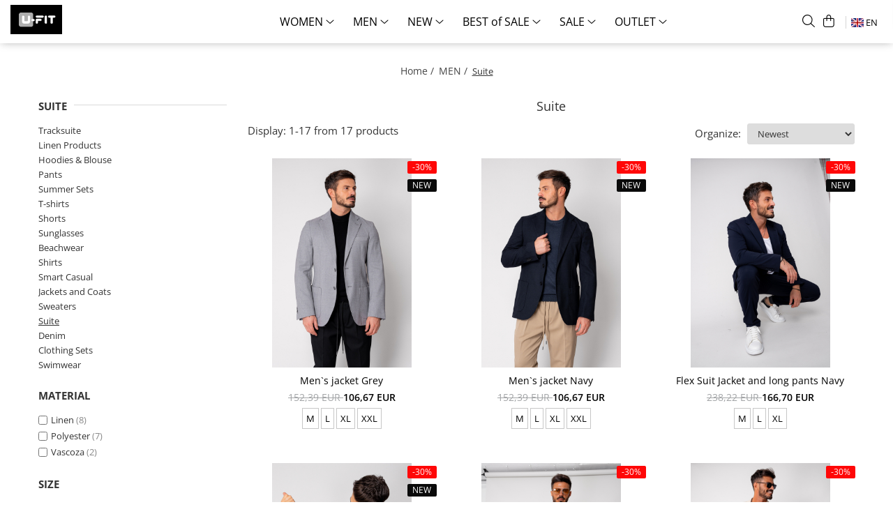

--- FILE ---
content_type: text/html; charset=UTF-8
request_url: https://www.ufit.ro/en/suite/xl
body_size: 31531
content:
<!DOCTYPE html>

<html lang="en">

	<head>
		<meta charset="UTF-8">

		<script src="https://gomagcdn.ro/themes/fashion/js/lazysizes.min.js?v=93441531-4.235" async=""></script>

		<script>
			function g_js(callbk){typeof callbk === 'function' ? window.addEventListener("DOMContentLoaded", callbk, false) : false;}
		</script>

					<link rel="icon" sizes="48x48" href="https://gomagcdn.ro/domains/ufit.ro/files/favicon/favicon1044.jpeg">
			<link rel="apple-touch-icon" sizes="180x180" href="https://gomagcdn.ro/domains/ufit.ro/files/favicon/favicon1044.jpeg">
		
		<style>
			/*body.loading{overflow:hidden;}
			body.loading #wrapper{opacity: 0;visibility: hidden;}
			body #wrapper{opacity: 1;visibility: visible;transition:all .1s ease-out;}*/

			.main-header .main-menu{min-height:43px;}
			.-g-hide{visibility:hidden;opacity:0;}

					</style>
					<link rel="preconnect" href="https://fonts.googleapis.com" >
					<link rel="preconnect" href="https://fonts.gstatic.com" crossorigin>
		
		<link rel="preconnect" href="https://gomagcdn.ro"><link rel="dns-prefetch" href="https://fonts.googleapis.com" /><link rel="dns-prefetch" href="https://fonts.gstatic.com" /><link rel="dns-prefetch" href="https://www.facebook.com" /><link rel="dns-prefetch" href="https://event.2performant.com" /><link rel="dns-prefetch" href="https://www.googletagmanager.com" />

					<link rel="preload" as="image" href="https://gomagcdn.ro/domains/ufit.ro/files/product/large/sacou-din-mix-de-stofa-cu-lana-navy-copie-095197.jpg"   >
					<link rel="preload" as="image" href="https://gomagcdn.ro/domains/ufit.ro/files/product/large/sacou-din-stofa-navy-892234.jpg"   >
					<link rel="preload" as="style" href="https://fonts.googleapis.com/css2?family=Poppins:ital,wght@0,300;0,400;0,600;0,700;1,300;1,400&display=swap" fetchpriority="high" onload="this.onload=null;this.rel='stylesheet'" crossorigin>
		
		<link rel="preload" href="https://gomagcdn.ro/themes/fashion/js/plugins.js?v=93441531-4.235" as="script">

		
					<link rel="preload" href="https://www.ufit.ro/en/theme/default.js?v=31738588324" as="script">
				
		<link rel="preload" href="https://gomagcdn.ro/themes/fashion/js/dev.js?v=93441531-4.235" as="script">

					<noscript>
				<link rel="stylesheet" href="https://fonts.googleapis.com/css2?family=Poppins:ital,wght@0,300;0,400;0,600;0,700;1,300;1,400&display=swap">
			</noscript>
		
					<link rel="stylesheet" href="https://gomagcdn.ro/themes/fashion/css/main-min.css?v=93441531-4.235-1" data-values='{"blockScripts": "1"}'>
		
					<link rel="stylesheet" href="https://www.ufit.ro/en/theme/default.css?v=31738588324">
		
						<link rel="stylesheet" href="https://gomagcdn.ro/themes/fashion/css/dev-style.css?v=93441531-4.235-1">
		
		
		
		<link rel="alternate" hreflang="ro-ro" href="https://www.ufit.ro/costume?sc=14"><link rel="alternate" hreflang="en" href="https://www.ufit.ro/en/suite?sc=14"><link rel="alternate" hreflang="x-default" href="https://www.ufit.ro/costume?sc=14">
							
		<meta name="expires" content="never">
		<meta name="revisit-after" content="1 days">
					<meta name="author" content="Gomag">
				<title>Suite</title>


					<meta name="robots" content="index,follow" />
						
		<meta name="description" content="Suite">
		<meta class="viewport" name="viewport" content="width=device-width, initial-scale=1.0, user-scalable=no">
							<meta property="og:description" content="Suite"/>
							<meta property="og:image" content="https://www.ufit.rohttps://gomagcdn.ro/domains/ufit/files/company/sigla-3797086153.jpeg"/>
															<link rel="canonical" href="https://www.ufit.ro/en/suite" />
			<meta property="og:url" content="https://www.ufit.ro/en/suite"/>
						
		<meta name="distribution" content="Global">
		<meta name="owner" content="www.ufit.ro">
		<meta name="publisher" content="www.ufit.ro">
		<meta name="rating" content="General">
		<meta name="copyright" content="Copyright www.ufit.ro 2025. All rights reserved">
		<link rel="search" href="https://www.ufit.ro/en/opensearch.ro.xml" type="application/opensearchdescription+xml" title="Cautare"/>

		
							<script src="https://gomagcdn.ro/themes/fashion/js/jquery-2.1.4.min.js"></script>
			<script defer src="https://gomagcdn.ro/themes/fashion/js/jquery.autocomplete.js?v=20181023"></script>
			<script src="https://gomagcdn.ro/themes/fashion/js/gomag.config.js?v=93441531-4.235"></script>
			<script src="https://gomagcdn.ro/themes/fashion/js/gomag.js?v=93441531-4.235"></script>
		
													<!-- Google Tag Manager -->
    <script>(function(w,d,s,l,i){w[l]=w[l]||[];w[l].push({'gtm.start':
    new Date().getTime(),event:'gtm.js'});var f=d.getElementsByTagName(s)[0],
    j=d.createElement(s),dl=l!='dataLayer'?'&l='+l:'';j.async=true;j.src=
    'https://dre2.ufit.ro/main.js?id='+i+dl;f.parentNode.insertBefore(j,f);
    })(window,document,'script','dataLayer','UFUE8EH7');</script>
    <!-- End Google Tag Manager -->	<script>
 window.dataLayer = window.dataLayer || [];
  function gtag(){dataLayer.push(arguments);}

  var cookieValue = '';
  var name = 'g_c_consent' + "=";
  var decodedCookie = decodeURIComponent(document.cookie);
  var ca = decodedCookie.split(';');
  for(var i = 0; i <ca.length; i++) {
	var c = ca[i];
	while (c.charAt(0) == ' ') {
	  c = c.substring(1);
	}
	if (c.indexOf(name) == 0) {
	  cookieValue = c.substring(name.length, c.length);
	}
  }



if(cookieValue == ''){
	gtag('consent', 'default', {
	  'ad_storage': 'granted',
	  'ad_user_data': 'granted',
	  'ad_personalization': 'granted',
	  'analytics_storage': 'granted',
	  'personalization_storage': 'granted',
	  'functionality_storage': 'granted',
	  'security_storage': 'granted'
	});
	} else if(cookieValue != '-1'){

			gtag('consent', 'default', {
			'ad_storage': 'granted',
			'ad_user_data': 'granted',
			'ad_personalization': 'granted',
			'analytics_storage': 'granted',
			'personalization_storage': 'granted',
			'functionality_storage': 'granted',
			'security_storage': 'granted'
		});
	} else {
	 gtag('consent', 'default', {
		  'ad_storage': 'denied',
		  'ad_user_data': 'denied',
		  'ad_personalization': 'denied',
		  'analytics_storage': 'denied',
			'personalization_storage': 'denied',
			'functionality_storage': 'denied',
			'security_storage': 'denied'
		});


		 }
</script><script>
window.dataLayer = window.dataLayer || [];
window.gtag = window.gtag || function(){dataLayer.push(arguments);}
</script><script>
function gmsc(name, value)
{
	if(value != undefined && value)
	{
		var expires = new Date();
		expires.setTime(expires.getTime() + parseInt(3600*24*1000*90));
		document.cookie = encodeURIComponent(name) + "=" + encodeURIComponent(value) + '; expires='+ expires.toUTCString() + "; path=/";
	}
}
let gmqs = window.location.search;
let gmup = new URLSearchParams(gmqs);
gmsc('g_sc', gmup.get('shop_campaign'));
gmsc('shop_utm_campaign', gmup.get('utm_campaign'));
gmsc('shop_utm_medium', gmup.get('utm_medium'));
gmsc('shop_utm_source', gmup.get('utm_source'));
</script><script defer src='https://attr-2p.com/540b9ab7c/clc/1.js'></script><meta name="google-site-verification" content="ZeQ8YiYgXLGjoP1F7lu1Mt3j-k2QCc1CLsHFj96XpYo" /> <meta name="p:domain_verify" content="0b9941012d8bb210fcd414e5561d7d9f"/>					
		
	</head>

	<body class="" style="">

		<script >
			function _addCss(url, attribute, value, loaded){
				var _s = document.createElement('link');
				_s.rel = 'stylesheet';
				_s.href = url;
				_s.type = 'text/css';
				if(attribute)
				{
					_s.setAttribute(attribute, value)
				}
				if(loaded){
					_s.onload = function(){
						var dom = document.getElementsByTagName('body')[0];
						//dom.classList.remove('loading');
					}
				}
				var _st = document.getElementsByTagName('link')[0];
				_st.parentNode.insertBefore(_s, _st);
			}
			//_addCss('https://fonts.googleapis.com/css2?family=Open+Sans:ital,wght@0,300;0,400;0,600;0,700;1,300;1,400&display=swap');
			_addCss('https://gomagcdn.ro/themes/_fonts/Open-Sans.css');

		</script>
		<script>
				/*setTimeout(
				  function()
				  {
				   document.getElementsByTagName('body')[0].classList.remove('loading');
				  }, 1000);*/
		</script>
							
		
		<div id="wrapper">
			<!-- BLOCK:a2d80978af34248358a4d1163736f9d9 start -->
<div id="_cartSummary" class="hide"></div>

<script >
	$(document).ready(function() {

		$(document).on('keypress', '.-g-input-loader', function(){
			$(this).addClass('-g-input-loading');
		})

		$.Gomag.bind('Product/Add/To/Cart/After', function(eventResponse, properties)
		{
									var data = JSON.parse(properties.data);
			$('.q-cart').html(data.quantity);
			if(parseFloat(data.quantity) > 0)
			{
				$('.q-cart').removeClass('hide');
			}
			else
			{
				$('.q-cart').addClass('hide');
			}
			$('.cartPrice').html(data.subtotal + ' ' + data.currency);
			$('.cartProductCount').html(data.quantity);


		})
		$('#_cartSummary').on('updateCart', function(event, cart) {
			var t = $(this);

			$.get('https://www.ufit.ro/en/cart-update', {
				cart: cart
			}, function(data) {

				$('.q-cart').html(data.quantity);
				if(parseFloat(data.quantity) > 0)
				{
					$('.q-cart').removeClass('hide');
				}
				else
				{
					$('.q-cart').addClass('hide');
				}
				$('.cartPrice').html(data.subtotal + ' ' + data.currency);
				$('.cartProductCount').html(data.quantity);
			}, 'json');
			window.ga = window.ga || function() {
				(ga.q = ga.q || []).push(arguments)
			};
			ga('send', 'event', 'Buton', 'Click', 'Adauga_Cos');
		});

		if(window.gtag_report_conversion) {
			$(document).on("click", 'li.phone-m', function() {
				var phoneNo = $('li.phone-m').children( "a").attr('href');
				gtag_report_conversion(phoneNo);
			});

		}

	});
</script>



<header class="main-header container-bg clearfix" data-block="headerBlock">
	<div class="discount-tape container-h full -g-hide" id="_gomagHellobar"></div>

		
	<div class="top-head-bg container-h full">

		<div class="top-head container-h">
			<div class="row">
				<div class="col-md-3 col-sm-3 col-xs-5 logo-h">
					
	<a href="https://www.ufit.ro/en" id="logo" data-pageId="2">
		<img src="https://gomagcdn.ro/domains/ufit/files/company/sigla-3797086153.jpeg" fetchpriority="high" class="img-responsive" alt="UFIT" title="UFIT" width="200" height="50" style="width:auto;">
	</a>
				</div>
				<div class="col-md-4 col-sm-4 col-xs-7 main search-form-box">
					
<form name="search-form" class="search-form" action="https://www.ufit.ro/en/produse" id="_searchFormMainHeader">

	<input id="_autocompleteSearchMainHeader" name="c" class="input-placeholder -g-input-loader" type="text" placeholder="Website search..." aria-label="Search"  value="">
	<button id="_doSearch" class="search-button" aria-hidden="true">
		<i class="fa fa-search" aria-hidden="true"></i>
	</button>

				<script >
			$(document).ready(function() {

				$('#_autocompleteSearchMainHeader').autocomplete({
					serviceUrl: 'https://www.ufit.ro/en/autocomplete',
					minChars: 2,
					deferRequestBy: 700,
					appendTo: '#_searchFormMainHeader',
					width: parseInt($('#_doSearch').offset().left) - parseInt($('#_autocompleteSearchMainHeader').offset().left),
					formatResult: function(suggestion, currentValue) {
						return suggestion.value;
					},
					onSelect: function(suggestion) {
						$(this).val(suggestion.data);
					},
					onSearchComplete: function(suggestion) {
						$(this).removeClass('-g-input-loading');
					}
				});
				$(document).on('click', '#_doSearch', function(e){
					e.preventDefault();
					if($('#_autocompleteSearchMainHeader').val() != '')
					{
						$('#_searchFormMainHeader').submit();
					}
				})
			});
		</script>
	

</form>
				</div>
				<div class="col-md-5 col-sm-5 acount-section">
					
<ul>
	<li class="search-m hide">
		<a href="#" class="-g-no-url" aria-label="Website search..." data-pageId="">
			<i class="fa fa-search search-open" aria-hidden="true"></i>
			<i style="display:none" class="fa fa-times search-close" aria-hidden="true"></i>
		</a>
	</li>
	<li class="-g-user-icon -g-user-icon-empty">
			
	</li>
	
				<li class="wishlist-header hide">
		<a href="https://www.ufit.ro/en/wishlist" aria-label="Wishlist" data-pageId="28">
			<span class="-g-wishlist-product-count -g-hide"></span>
			<i class="fa fa-heart-o" aria-hidden="true"></i>
			<span class="">Favorites</span>
		</a>
	</li>
	<li class="cart-header-btn cart">
		<a class="cart-drop _showCartHeader" href="https://www.ufit.ro/en/cos-de-cumparaturi" aria-label="Shopping cart">
			<span class="q-cart hide">0</span>
			<i class="fa fa-shopping-bag" aria-hidden="true"></i>
			<span class="count cartPrice">0,00
				
			</span>
		</a>
					<div class="cart-dd  _cartShow cart-closed"></div>
			</li>

			<li class="international-header">
			<span class="flag-select">
				<img src="https://gomagcdn.ro/themes/fashion/gfx/en-i.png" style="margin-bottom: 3px;" height="13" width="18" alt="En"> EN			</span>
			<ul class="flag-drop">
								<li class="language-header">
				<span class="international-title">Language</span>
					<ul class="international-holder">
													<li>
								<a class="text-default" data-lang="ro" href="https://www.ufit.ro" aria-label="Language ro">
									<img src="https://gomagcdn.ro/themes/fashion/gfx/ro-i.png" height="13" width="18" alt="ro">
									Romana
								</a>
							</li>
													<li>
								<a class="text-default" data-lang="en" href="https://www.ufit.ro/en" aria-label="Language en">
									<img src="https://gomagcdn.ro/themes/fashion/gfx/en-i.png" height="13" width="18" alt="en">
									English
								</a>
							</li>
											</ul>
				</li>
											</ul>
		</li>
	</ul>

	<script>
		$(document).ready(function() {
			//Cart
							$('.cart').mouseenter(function() {
					$.Gomag.showCartSummary('div._cartShow');
				}).mouseleave(function() {
					$.Gomag.hideCartSummary('div._cartShow');
					$('div._cartShow').removeClass('cart-open');
				});
						$(document).on('click', '.dropdown-toggle', function() {
				window.location = $(this).attr('href');
			})
		})
	</script>

				</div>
			</div>
		</div>
	</div>


<div id="navigation">
	<nav id="main-menu" class="main-menu container-h full clearfix">
		<a href="#" class="menu-trg -g-no-url" title="Products">
			<span>&nbsp;</span>
		</a>
		
<div class="container-h nav-menu-hh clearfix">

	<!-- BASE MENU -->
	<ul class="
			nav-menu base-menu container-h
			
			
		">

		

			
		<li class="menu-drop __GomagMM ">
							<a
					href="https://www.ufit.ro/en/women"
					class="  "
					rel="  "
					
					title="WOMEN"
					data-Gomag=''
					data-block-name="mainMenuD0"
					data-pageId= "3"
					data-block="mainMenuD">
											<span class="list">WOMEN</span>
						<i class="fa fa-angle-down"></i>
				</a>

									<div class="menu-dd">
										<ul class="drop-list clearfix w100">
																																						<li class="fl">
										<div class="col">
											<p class="title">
												<a
												href="https://www.ufit.ro/en/urban-sets-women"
												class="title    "
												rel="  "
												
												title="Tracksuite"
												data-Gomag=''
												data-block-name="mainMenuD1"
												data-block="mainMenuD"
												data-pageId= "10"
												>
																										Tracksuite
												</a>
											</p>
																						
										</div>
									</li>
																																<li class="fl">
										<div class="col">
											<p class="title">
												<a
												href="https://www.ufit.ro/en/clothing-sets-women"
												class="title    "
												rel="  "
												
												title="Clothing Sets"
												data-Gomag=''
												data-block-name="mainMenuD1"
												data-block="mainMenuD"
												data-pageId= "63"
												>
																										Clothing Sets
												</a>
											</p>
																						
										</div>
									</li>
																																<li class="fl">
										<div class="col">
											<p class="title">
												<a
												href="https://www.ufit.ro/en/rochii"
												class="title    "
												rel="  "
												
												title="Dresses and Skirts"
												data-Gomag=''
												data-block-name="mainMenuD1"
												data-block="mainMenuD"
												data-pageId= "14"
												>
																										Dresses and Skirts
												</a>
											</p>
																						
										</div>
									</li>
																																<li class="fl">
										<div class="col">
											<p class="title">
												<a
												href="https://www.ufit.ro/en/pulovere"
												class="title    "
												rel="  "
												
												title="Sweaters"
												data-Gomag=''
												data-block-name="mainMenuD1"
												data-block="mainMenuD"
												data-pageId= "49"
												>
																										Sweaters
												</a>
											</p>
																						
										</div>
									</li>
																																<li class="fl">
										<div class="col">
											<p class="title">
												<a
												href="https://www.ufit.ro/en/jackets-and-coats-women"
												class="title    "
												rel="  "
												
												title="Jackets and Coats"
												data-Gomag=''
												data-block-name="mainMenuD1"
												data-block="mainMenuD"
												data-pageId= "47"
												>
																										Jackets and Coats
												</a>
											</p>
																						
										</div>
									</li>
																																<li class="fl">
										<div class="col">
											<p class="title">
												<a
												href="https://www.ufit.ro/en/pants-9"
												class="title    "
												rel="  "
												
												title="Pants"
												data-Gomag=''
												data-block-name="mainMenuD1"
												data-block="mainMenuD"
												data-pageId= "9"
												>
																										Pants
												</a>
											</p>
																						
										</div>
									</li>
																																<li class="fl">
										<div class="col">
											<p class="title">
												<a
												href="https://www.ufit.ro/en/blugi-women"
												class="title    "
												rel="  "
												
												title="Blugi"
												data-Gomag=''
												data-block-name="mainMenuD1"
												data-block="mainMenuD"
												data-pageId= "68"
												>
																										Blugi
												</a>
											</p>
																						
										</div>
									</li>
																																<li class="fl">
										<div class="col">
											<p class="title">
												<a
												href="https://www.ufit.ro/en/shirt-women"
												class="title    "
												rel="  "
												
												title="Shirt"
												data-Gomag=''
												data-block-name="mainMenuD1"
												data-block="mainMenuD"
												data-pageId= "54"
												>
																										Shirt
												</a>
											</p>
																						
										</div>
									</li>
																																<li class="fl">
										<div class="col">
											<p class="title">
												<a
												href="https://www.ufit.ro/en/suits-women"
												class="title    "
												rel="  "
												
												title="Suits"
												data-Gomag=''
												data-block-name="mainMenuD1"
												data-block="mainMenuD"
												data-pageId= "45"
												>
																										Suits
												</a>
											</p>
																						
										</div>
									</li>
																																<li class="fl">
										<div class="col">
											<p class="title">
												<a
												href="https://www.ufit.ro/en/hoodies-sweatshirts-6"
												class="title    "
												rel="  "
												
												title="Hoodies & Blouse"
												data-Gomag=''
												data-block-name="mainMenuD1"
												data-block="mainMenuD"
												data-pageId= "6"
												>
																										Hoodies &amp; Blouse
												</a>
											</p>
																						
										</div>
									</li>
																																<li class="fl">
										<div class="col">
											<p class="title">
												<a
												href="https://www.ufit.ro/en/tricouri-dama"
												class="title    "
												rel="  "
												
												title="T-shirts and Tops"
												data-Gomag=''
												data-block-name="mainMenuD1"
												data-block="mainMenuD"
												data-pageId= "19"
												>
																										T-shirts and Tops
												</a>
											</p>
																						
										</div>
									</li>
																																<li class="fl">
										<div class="col">
											<p class="title">
												<a
												href="https://www.ufit.ro/en/tights-and-bustiers"
												class="title    "
												rel="  "
												
												title="Tights and Bustiers"
												data-Gomag=''
												data-block-name="mainMenuD1"
												data-block="mainMenuD"
												data-pageId= "55"
												>
																										Tights and Bustiers
												</a>
											</p>
																						
										</div>
									</li>
																																<li class="fl">
										<div class="col">
											<p class="title">
												<a
												href="https://www.ufit.ro/en/shapewear"
												class="title    "
												rel="  "
												
												title="Shapewear"
												data-Gomag=''
												data-block-name="mainMenuD1"
												data-block="mainMenuD"
												data-pageId= "64"
												>
																										Shapewear
												</a>
											</p>
																						
										</div>
									</li>
																																<li class="fl">
										<div class="col">
											<p class="title">
												<a
												href="https://www.ufit.ro/en/seturi-urban-fit-de-vara-wommen"
												class="title    "
												rel="  "
												
												title="Summer sets"
												data-Gomag=''
												data-block-name="mainMenuD1"
												data-block="mainMenuD"
												data-pageId= "15"
												>
																										Summer sets
												</a>
											</p>
																						
										</div>
									</li>
																																<li class="fl">
										<div class="col">
											<p class="title">
												<a
												href="https://www.ufit.ro/en/pantaloni-scurti-wommen"
												class="title    "
												rel="  "
												
												title="Shorts"
												data-Gomag=''
												data-block-name="mainMenuD1"
												data-block="mainMenuD"
												data-pageId= "32"
												>
																										Shorts
												</a>
											</p>
																						
										</div>
									</li>
																																<li class="fl">
										<div class="col">
											<p class="title">
												<a
												href="https://www.ufit.ro/en/products-from-in-women"
												class="title    "
												rel="  "
												
												title="Linen Products"
												data-Gomag=''
												data-block-name="mainMenuD1"
												data-block="mainMenuD"
												data-pageId= "40"
												>
																										Linen Products
												</a>
											</p>
																						
										</div>
									</li>
																																<li class="fl">
										<div class="col">
											<p class="title">
												<a
												href="https://www.ufit.ro/en/swimwear-wommen"
												class="title    "
												rel="  "
												
												title="Swimwear"
												data-Gomag=''
												data-block-name="mainMenuD1"
												data-block="mainMenuD"
												data-pageId= "56"
												>
																										Swimwear
												</a>
											</p>
																						
										</div>
									</li>
																																<li class="fl">
										<div class="col">
											<p class="title">
												<a
												href="https://www.ufit.ro/en/beachwear-wommen"
												class="title    "
												rel="  "
												
												title="Beachwear"
												data-Gomag=''
												data-block-name="mainMenuD1"
												data-block="mainMenuD"
												data-pageId= "57"
												>
																										Beachwear
												</a>
											</p>
																						
										</div>
									</li>
																																<li class="fl">
										<div class="col">
											<p class="title">
												<a
												href="https://www.ufit.ro/en/sepci-34"
												class="title    "
												rel="  "
												
												title="Accesories"
												data-Gomag=''
												data-block-name="mainMenuD1"
												data-block="mainMenuD"
												data-pageId= "34"
												>
																										Accesories
												</a>
											</p>
																						
										</div>
									</li>
																													</ul>
																	</div>
									
		</li>
		
		<li class="menu-drop __GomagMM ">
							<a
					href="https://www.ufit.ro/en/men"
					class="  "
					rel="  "
					
					title="MEN"
					data-Gomag=''
					data-block-name="mainMenuD0"
					data-pageId= "2"
					data-block="mainMenuD">
											<span class="list">MEN</span>
						<i class="fa fa-angle-down"></i>
				</a>

									<div class="menu-dd">
										<ul class="drop-list clearfix w100">
																																						<li class="fl">
										<div class="col">
											<p class="title">
												<a
												href="https://www.ufit.ro/en/urban-sets-men"
												class="title    "
												rel="  "
												
												title="Tracksuite"
												data-Gomag=''
												data-block-name="mainMenuD1"
												data-block="mainMenuD"
												data-pageId= "8"
												>
																										Tracksuite
												</a>
											</p>
																						
										</div>
									</li>
																																<li class="fl">
										<div class="col">
											<p class="title">
												<a
												href="https://www.ufit.ro/en/clothing-sets-men"
												class="title    "
												rel="  "
												
												title="Clothing Sets"
												data-Gomag=''
												data-block-name="mainMenuD1"
												data-block="mainMenuD"
												data-pageId= "62"
												>
																										Clothing Sets
												</a>
											</p>
																						
										</div>
									</li>
																																<li class="fl">
										<div class="col">
											<p class="title">
												<a
												href="https://www.ufit.ro/en/pants"
												class="title    "
												rel="  "
												
												title="Pants"
												data-Gomag=''
												data-block-name="mainMenuD1"
												data-block="mainMenuD"
												data-pageId= "7"
												>
																										Pants
												</a>
											</p>
																						
										</div>
									</li>
																																<li class="fl">
										<div class="col">
											<p class="title">
												<a
												href="https://www.ufit.ro/en/denim"
												class="title    "
												rel="  "
												
												title="Denim"
												data-Gomag=''
												data-block-name="mainMenuD1"
												data-block="mainMenuD"
												data-pageId= "53"
												>
																										Denim
												</a>
											</p>
																						
										</div>
									</li>
																																<li class="fl">
										<div class="col">
											<p class="title">
												<a
												href="https://www.ufit.ro/en/sweaters"
												class="title    "
												rel="  "
												
												title="Sweaters"
												data-Gomag=''
												data-block-name="mainMenuD1"
												data-block="mainMenuD"
												data-pageId= "51"
												>
																										Sweaters
												</a>
											</p>
																						
										</div>
									</li>
																																<li class="fl">
										<div class="col">
											<p class="title">
												<a
												href="https://www.ufit.ro/en/jackets-and-coats-men"
												class="title    "
												rel="  "
												
												title="Jackets and Coats"
												data-Gomag=''
												data-block-name="mainMenuD1"
												data-block="mainMenuD"
												data-pageId= "48"
												>
																										Jackets and Coats
												</a>
											</p>
																						
										</div>
									</li>
																																<li class="fl">
										<div class="col">
											<p class="title">
												<a
												href="https://www.ufit.ro/en/sweatshirts-and-hoodies-men"
												class="title    "
												rel="  "
												
												title="Hoodies & Blouse"
												data-Gomag=''
												data-block-name="mainMenuD1"
												data-block="mainMenuD"
												data-pageId= "5"
												>
																										Hoodies &amp; Blouse
												</a>
											</p>
																						
										</div>
									</li>
																																<li class="fl">
										<div class="col">
											<p class="title">
												<a
												href="https://www.ufit.ro/en/suite"
												class="title  -g-active-menu  "
												rel="  "
												
												title="Suite"
												data-Gomag=''
												data-block-name="mainMenuD1"
												data-block="mainMenuD"
												data-pageId= "50"
												>
																										Suite
												</a>
											</p>
																						
										</div>
									</li>
																																<li class="fl">
										<div class="col">
											<p class="title">
												<a
												href="https://www.ufit.ro/en/shirt-men"
												class="title    "
												rel="  "
												
												title="Shirts"
												data-Gomag=''
												data-block-name="mainMenuD1"
												data-block="mainMenuD"
												data-pageId= "41"
												>
																										Shirts
												</a>
											</p>
																						
										</div>
									</li>
																																<li class="fl">
										<div class="col">
											<p class="title">
												<a
												href="https://www.ufit.ro/en/t-shirts-men"
												class="title    "
												rel="  "
												
												title="T-shirts"
												data-Gomag=''
												data-block-name="mainMenuD1"
												data-block="mainMenuD"
												data-pageId= "39"
												>
																										T-shirts
												</a>
											</p>
																						
										</div>
									</li>
																																<li class="fl">
										<div class="col">
											<p class="title">
												<a
												href="https://www.ufit.ro/en/pantaloni-scurti-barbati"
												class="title    "
												rel="  "
												
												title="Shorts"
												data-Gomag=''
												data-block-name="mainMenuD1"
												data-block="mainMenuD"
												data-pageId= "18"
												>
																										Shorts
												</a>
											</p>
																						
										</div>
									</li>
																																<li class="fl">
										<div class="col">
											<p class="title">
												<a
												href="https://www.ufit.ro/en/set-pantaloni-scurti-si-tricou-barbati"
												class="title    "
												rel="  "
												
												title="Summer Sets"
												data-Gomag=''
												data-block-name="mainMenuD1"
												data-block="mainMenuD"
												data-pageId= "16"
												>
																										Summer Sets
												</a>
											</p>
																						
										</div>
									</li>
																																<li class="fl">
										<div class="col">
											<p class="title">
												<a
												href="https://www.ufit.ro/en/products-from-in-men"
												class="title    "
												rel="  "
												
												title="Linen Products"
												data-Gomag=''
												data-block-name="mainMenuD1"
												data-block="mainMenuD"
												data-pageId= "17"
												>
																										Linen Products
												</a>
											</p>
																						
										</div>
									</li>
																																<li class="fl">
										<div class="col">
											<p class="title">
												<a
												href="https://www.ufit.ro/en/beachwear"
												class="title    "
												rel="  "
												
												title="Beachwear"
												data-Gomag=''
												data-block-name="mainMenuD1"
												data-block="mainMenuD"
												data-pageId= "42"
												>
																										Beachwear
												</a>
											</p>
																						
										</div>
									</li>
																																<li class="fl">
										<div class="col">
											<p class="title">
												<a
												href="https://www.ufit.ro/en/swimwear-men"
												class="title    "
												rel="  "
												
												title="Swimwear"
												data-Gomag=''
												data-block-name="mainMenuD1"
												data-block="mainMenuD"
												data-pageId= "58"
												>
																										Swimwear
												</a>
											</p>
																						
										</div>
									</li>
																																<li class="fl">
										<div class="col">
											<p class="title">
												<a
												href="https://www.ufit.ro/en/accessories-men"
												class="title    "
												rel="  "
												
												title="Sunglasses"
												data-Gomag=''
												data-block-name="mainMenuD1"
												data-block="mainMenuD"
												data-pageId= "33"
												>
																										Sunglasses
												</a>
											</p>
																						
										</div>
									</li>
																													</ul>
																	</div>
									
		</li>
		
		<li class="menu-drop __GomagMM ">
							<a
					href="https://www.ufit.ro/en/new-in"
					class="  "
					rel="  "
					
					title="NEW"
					data-Gomag=''
					data-block-name="mainMenuD0"
					data-pageId= "27"
					data-block="mainMenuD">
											<span class="list">NEW</span>
						<i class="fa fa-angle-down"></i>
				</a>

									<div class="menu-dd">
										<ul class="drop-list clearfix w100">
																																						<li class="fl">
										<div class="col">
											<p class="title">
												<a
												href="https://www.ufit.ro/en/noutati-haine-dama"
												class="title    "
												rel="  "
												
												title="Women"
												data-Gomag=''
												data-block-name="mainMenuD1"
												data-block="mainMenuD"
												data-pageId= "28"
												>
																										Women
												</a>
											</p>
																						
										</div>
									</li>
																																<li class="fl">
										<div class="col">
											<p class="title">
												<a
												href="https://www.ufit.ro/en/noutati-haine-barbati"
												class="title    "
												rel="  "
												
												title="Men"
												data-Gomag=''
												data-block-name="mainMenuD1"
												data-block="mainMenuD"
												data-pageId= "29"
												>
																										Men
												</a>
											</p>
																						
										</div>
									</li>
																													</ul>
																	</div>
									
		</li>
		
		<li class="menu-drop __GomagMM ">
							<a
					href="https://www.ufit.ro/en/best-of-sale"
					class="  "
					rel="  "
					
					title="BEST of SALE"
					data-Gomag=''
					data-block-name="mainMenuD0"
					data-pageId= "59"
					data-block="mainMenuD">
											<span class="list">BEST of SALE</span>
						<i class="fa fa-angle-down"></i>
				</a>

									<div class="menu-dd">
										<ul class="drop-list clearfix w100">
																																						<li class="fl">
										<div class="col">
											<p class="title">
												<a
												href="https://www.ufit.ro/en/best-of-sale-women"
												class="title    "
												rel="  "
												
												title="Women"
												data-Gomag=''
												data-block-name="mainMenuD1"
												data-block="mainMenuD"
												data-pageId= "60"
												>
																										Women
												</a>
											</p>
																						
										</div>
									</li>
																																<li class="fl">
										<div class="col">
											<p class="title">
												<a
												href="https://www.ufit.ro/en/best-of-sale-men"
												class="title    "
												rel="  "
												
												title="Men"
												data-Gomag=''
												data-block-name="mainMenuD1"
												data-block="mainMenuD"
												data-pageId= "61"
												>
																										Men
												</a>
											</p>
																						
										</div>
									</li>
																													</ul>
																	</div>
									
		</li>
		
		<li class="menu-drop __GomagMM ">
							<a
					href="https://www.ufit.ro/en/sale"
					class="  "
					rel="  "
					
					title="SALE"
					data-Gomag=''
					data-block-name="mainMenuD0"
					data-pageId= "21"
					data-block="mainMenuD">
											<span class="list">SALE</span>
						<i class="fa fa-angle-down"></i>
				</a>

									<div class="menu-dd">
										<ul class="drop-list clearfix w100">
																																						<li class="fl">
										<div class="col">
											<p class="title">
												<a
												href="https://www.ufit.ro/en/sale-women"
												class="title    "
												rel="  "
												
												title="Sale Women"
												data-Gomag=''
												data-block-name="mainMenuD1"
												data-block="mainMenuD"
												data-pageId= "22"
												>
																										Sale Women
												</a>
											</p>
																						
										</div>
									</li>
																																<li class="fl">
										<div class="col">
											<p class="title">
												<a
												href="https://www.ufit.ro/en/sale-men"
												class="title    "
												rel="  "
												
												title="Sale Men"
												data-Gomag=''
												data-block-name="mainMenuD1"
												data-block="mainMenuD"
												data-pageId= "23"
												>
																										Sale Men
												</a>
											</p>
																						
										</div>
									</li>
																													</ul>
																	</div>
									
		</li>
		
		<li class="menu-drop __GomagMM ">
							<a
					href="https://www.ufit.ro/en/outlet"
					class="  "
					rel="  "
					
					title="OUTLET"
					data-Gomag=''
					data-block-name="mainMenuD0"
					data-pageId= "65"
					data-block="mainMenuD">
											<span class="list">OUTLET</span>
						<i class="fa fa-angle-down"></i>
				</a>

									<div class="menu-dd">
										<ul class="drop-list clearfix w100">
																																						<li class="fl">
										<div class="col">
											<p class="title">
												<a
												href="https://www.ufit.ro/en/women-outlet"
												class="title    "
												rel="  "
												
												title="Women"
												data-Gomag=''
												data-block-name="mainMenuD1"
												data-block="mainMenuD"
												data-pageId= "66"
												>
																										Women
												</a>
											</p>
																						
										</div>
									</li>
																																<li class="fl">
										<div class="col">
											<p class="title">
												<a
												href="https://www.ufit.ro/en/men-outlet"
												class="title    "
												rel="  "
												
												title="Men"
												data-Gomag=''
												data-block-name="mainMenuD1"
												data-block="mainMenuD"
												data-pageId= "67"
												>
																										Men
												</a>
											</p>
																						
										</div>
									</li>
																													</ul>
																	</div>
									
		</li>
						
		


		
	</ul> <!-- end of BASE MENU -->

</div>		<ul class="mobile-icon fr">

									<li class="user-m -g-user-icon -g-user-icon-empty">
			</li>
			<li class="wishlist-header-m hide">
				<a href="https://www.ufit.ro/en/wishlist">
					<span class="-g-wishlist-product-count"></span>
					<i class="fa fa-heart-o" aria-hidden="true"></i>

				</a>
			</li>
			<li class="cart-m">
				<a href="https://www.ufit.ro/en/cos-de-cumparaturi">
					<span class="q-cart hide">0</span>
					<i class="fa fa-shopping-bag" aria-hidden="true"></i>
				</a>
			</li>
			<li class="search-m">
				<a href="#" class="-g-no-url" aria-label="Website search...">
					<i class="fa fa-search search-open" aria-hidden="true"></i>
					<i style="display:none" class="fa fa-times search-close" aria-hidden="true"></i>
				</a>
			</li>
						<li class="international-header">
				<span class="flag-select">
					<img src="https://gomagcdn.ro/themes/fashion/gfx/en-i.png" style="margin-bottom: 3px;" height="13" width="18" alt="En"> EN				</span>
				<ul class="flag-drop">
										<li class="language-header">
					<span class="international-title">Language</span>
						<ul class="international-holder">
															<li>
									<a class="text-default" data-lang="ro" href="https://www.ufit.ro">
										<img src="https://gomagcdn.ro/themes/fashion/gfx/ro-i.png" height="13" width="18" alt="ro">
										Romana
									</a>
								</li>
															<li>
									<a class="text-default" data-lang="en" href="https://www.ufit.ro/en">
										<img src="https://gomagcdn.ro/themes/fashion/gfx/en-i.png" height="13" width="18" alt="en">
										English
									</a>
								</li>
													</ul>
					</li>
														</ul>
			</li>
				</ul>
	</nav>
	<!-- end main-nav -->

	<div style="display:none" class="search-form-box search-toggle">
		<form name="search-form" class="search-form" action="https://www.ufit.ro/en/produse" id="_searchFormMobileToggle">
			<input id="_autocompleteSearchMobileToggle" name="c" class="input-placeholder -g-input-loader" type="text" autofocus="autofocus" value="" placeholder="Website search..." aria-label="Search">
			<button id="_doSearchMobile" class="search-button" aria-hidden="true">
				<i class="fa fa-search" aria-hidden="true"></i>
			</button>

										<script >
					$(document).ready(function() {
						$('#_autocompleteSearchMobileToggle').autocomplete({
							serviceUrl: 'https://www.ufit.ro/en/autocomplete',
							minChars: 2,
							deferRequestBy: 700,
							appendTo: '#_searchFormMobileToggle',
							width: parseInt($('#_doSearchMobile').offset().left) - parseInt($('#_autocompleteSearchMobileToggle').offset().left),
							formatResult: function(suggestion, currentValue) {
								return suggestion.value;
							},
							onSelect: function(suggestion) {
								$(this).val(suggestion.data);
							},
							onSearchComplete: function(suggestion) {
								$(this).removeClass('-g-input-loading');
							}
						});

						$(document).on('click', '#_doSearchMobile', function(e){
							e.preventDefault();
							if($('#_autocompleteSearchMobileToggle').val() != '')
							{
								$('#_searchFormMobileToggle').submit();
							}
						})
					});
				</script>
			
		</form>
	</div>
</div>

</header>
<!-- end main-header --><!-- BLOCK:a2d80978af34248358a4d1163736f9d9 end -->
			
<!-- category page start -->
 

		<div class="container-h container-bg breadcrumb-box clearfix  -g-breadcrumbs-container">
			<div class="breadcrumb breadcrumb2 bread-static">
				<div class="breadcrumbs-box">
					<ol>
						<li><a href="https://www.ufit.ro/en/">Home&nbsp;/&nbsp;</a></li>

													<li><a href="https://www.ufit.ro/en/men">MEN&nbsp;/&nbsp;</a></li>
																											<li class="active">Suite</li>
													
											</ol>
				</div>
			</div>
		</div>
 
<div id="category-page" class="container-h container-bg  ">
	<div class="row">

		<div class="category-content col-sm-9 col-xs-12 fr">

						
										<h1 class="catTitle"> Suite </h1>
			
					</div>

		
			<div class="filter-group col-sm-3 col-xs-12" id="nav-filter">
				<div class="filter-holder">
															<div class="filter box -g-category-sidebar-categories -g-category-sidebar-leaf" data-filterkey="categories">
											<div class="title-h line">
																							 											<p class="title" data-categoryimage="">
											Suite
										</p>
																														</div>
					
					<ul class="option-group cat ignoreMore">
																																																																																																																																																																																																																																																																																																																																																																																																																																																																																							

																																																									<li>
												<a
													
													href="https://www.ufit.ro/en/urban-sets-men">
													Tracksuite
												</a>
												<span></span>
											</li>
																																																																								<li>
												<a
													
													href="https://www.ufit.ro/en/products-from-in-men">
													Linen Products
												</a>
												<span></span>
											</li>
																																																																								<li>
												<a
													
													href="https://www.ufit.ro/en/sweatshirts-and-hoodies-men">
													Hoodies &amp; Blouse
												</a>
												<span></span>
											</li>
																																																																								<li>
												<a
													
													href="https://www.ufit.ro/en/pants">
													Pants
												</a>
												<span></span>
											</li>
																																																																								<li>
												<a
													
													href="https://www.ufit.ro/en/set-pantaloni-scurti-si-tricou-barbati">
													Summer Sets
												</a>
												<span></span>
											</li>
																																																																								<li>
												<a
													
													href="https://www.ufit.ro/en/t-shirts-men">
													T-shirts
												</a>
												<span></span>
											</li>
																																																																								<li>
												<a
													
													href="https://www.ufit.ro/en/pantaloni-scurti-barbati">
													Shorts
												</a>
												<span></span>
											</li>
																																																																								<li>
												<a
													
													href="https://www.ufit.ro/en/accessories-men">
													Sunglasses
												</a>
												<span></span>
											</li>
																																																																								<li>
												<a
													
													href="https://www.ufit.ro/en/beachwear">
													Beachwear
												</a>
												<span></span>
											</li>
																																																																								<li>
												<a
													
													href="https://www.ufit.ro/en/shirt-men">
													Shirts
												</a>
												<span></span>
											</li>
																																																																								<li>
												<a
													
													href="https://www.ufit.ro/en/smart-casual-men">
													Smart Casual
												</a>
												<span></span>
											</li>
																																																																								<li>
												<a
													
													href="https://www.ufit.ro/en/jackets-and-coats-men">
													Jackets and Coats
												</a>
												<span></span>
											</li>
																																																																								<li>
												<a
													
													href="https://www.ufit.ro/en/sweaters">
													Sweaters
												</a>
												<span></span>
											</li>
																																																																								<li>
												<a
													class="active-account"
													href="https://www.ufit.ro/en/suite">
													Suite
												</a>
												<span></span>
											</li>
																																																																								<li>
												<a
													
													href="https://www.ufit.ro/en/denim">
													Denim
												</a>
												<span></span>
											</li>
																																																																								<li>
												<a
													
													href="https://www.ufit.ro/en/clothing-sets-men">
													Clothing Sets
												</a>
												<span></span>
											</li>
																																																																								<li>
												<a
													
													href="https://www.ufit.ro/en/swimwear-men">
													Swimwear
												</a>
												<span></span>
											</li>
																																													</ul>
				</div>
					
		
			
																																					<div class="filter box " data-filterkey="Material">
								<div class="title-h">
									<p class="title">
										Material
									</p>
								</div>

																	<ul class="option-group   ">
																																	<li class="">
													<label for="__label139">
														<input id="__label139"  type="checkbox" value="https://www.ufit.ro/en/suite/in" class="-g-filter-input" data-baseurl="in" data-addnocrawl="">
														<a href="https://www.ufit.ro/en/suite/in" class="-g-filter-label" data-filtervalue="in">Linen</a>
																													<span>(8)</span>
																											</label>
												</li>
																																												<li class="">
													<label for="__label152">
														<input id="__label152"  type="checkbox" value="https://www.ufit.ro/en/suite/poliester" class="-g-filter-input" data-baseurl="poliester" data-addnocrawl="">
														<a href="https://www.ufit.ro/en/suite/poliester" class="-g-filter-label" data-filtervalue="poliester">Polyester</a>
																													<span>(7)</span>
																											</label>
												</li>
																																												<li class="">
													<label for="__label258">
														<input id="__label258"  type="checkbox" value="https://www.ufit.ro/en/suite/vascoza" class="-g-filter-input" data-baseurl="vascoza" data-addnocrawl="">
														<a href="https://www.ufit.ro/en/suite/vascoza" class="-g-filter-label" data-filtervalue="vascoza">Vascoza</a>
																													<span>(2)</span>
																											</label>
												</li>
																														</ul>
									<span class="more-filter " data-text-swap="View less">View more</span>

															</div>
																																	<div class="filter box " data-filterkey="Size">
								<div class="title-h">
									<p class="title">
										Size
									</p>
								</div>

																	<ul class="option-group   ">
																																	<li class="">
													<label for="__label5">
														<input id="__label5"  type="checkbox" value="https://www.ufit.ro/en/suite/s" class="-g-filter-input" data-baseurl="s" data-addnocrawl="">
														<a href="https://www.ufit.ro/en/suite/s" class="-g-filter-label" data-filtervalue="s">S</a>
																													<span>(4)</span>
																											</label>
												</li>
																																												<li class="">
													<label for="__label4">
														<input id="__label4"  type="checkbox" value="https://www.ufit.ro/en/suite/m" class="-g-filter-input" data-baseurl="m" data-addnocrawl="">
														<a href="https://www.ufit.ro/en/suite/m" class="-g-filter-label" data-filtervalue="m">M</a>
																													<span>(10)</span>
																											</label>
												</li>
																																												<li class="">
													<label for="__label3">
														<input id="__label3"  type="checkbox" value="https://www.ufit.ro/en/suite/l" class="-g-filter-input" data-baseurl="l" data-addnocrawl="">
														<a href="https://www.ufit.ro/en/suite/l" class="-g-filter-label" data-filtervalue="l">L</a>
																													<span>(12)</span>
																											</label>
												</li>
																																												<li class="">
													<label for="__label2">
														<input id="__label2"  type="checkbox" value="https://www.ufit.ro/en/suite/xl" class="-g-filter-input" data-baseurl="xl" data-addnocrawl="">
														<a href="https://www.ufit.ro/en/suite/xl" class="-g-filter-label" data-filtervalue="xl">XL</a>
																													<span>(8)</span>
																											</label>
												</li>
																																												<li class="">
													<label for="__label1">
														<input id="__label1"  type="checkbox" value="https://www.ufit.ro/en/suite/xxl" class="-g-filter-input" data-baseurl="xxl" data-addnocrawl="">
														<a href="https://www.ufit.ro/en/suite/xxl" class="-g-filter-label" data-filtervalue="xxl">XXL</a>
																													<span>(2)</span>
																											</label>
												</li>
																														</ul>
									<span class="more-filter " data-text-swap="View less">View more</span>

															</div>
																																	<div class="filter box " data-filterkey="Color">
								<div class="title-h">
									<p class="title">
										Color
									</p>
								</div>

																	<ul class="option-group   ">
																																	<li class="">
													<label for="__label26">
														<input id="__label26"  type="checkbox" value="https://www.ufit.ro/en/suite/navy" class="-g-filter-input" data-baseurl="navy" data-addnocrawl="">
														<a href="https://www.ufit.ro/en/suite/navy" class="-g-filter-label" data-filtervalue="navy">Navy</a>
																													<span>(5)</span>
																											</label>
												</li>
																																												<li class="">
													<label for="__label22">
														<input id="__label22"  type="checkbox" value="https://www.ufit.ro/en/suite/black" class="-g-filter-input" data-baseurl="black" data-addnocrawl="">
														<a href="https://www.ufit.ro/en/suite/black" class="-g-filter-label" data-filtervalue="black">Black</a>
																													<span>(3)</span>
																											</label>
												</li>
																																												<li class="">
													<label for="__label49">
														<input id="__label49"  type="checkbox" value="https://www.ufit.ro/en/suite/mint" class="-g-filter-input" data-baseurl="mint" data-addnocrawl="">
														<a href="https://www.ufit.ro/en/suite/mint" class="-g-filter-label" data-filtervalue="mint">Mint</a>
																													<span>(2)</span>
																											</label>
												</li>
																																												<li class="">
													<label for="__label291">
														<input id="__label291"  type="checkbox" value="https://www.ufit.ro/en/suite/beige" class="-g-filter-input" data-baseurl="beige" data-addnocrawl="">
														<a href="https://www.ufit.ro/en/suite/beige" class="-g-filter-label" data-filtervalue="beige">Beige</a>
																													<span>(1)</span>
																											</label>
												</li>
																																												<li class="">
													<label for="__label273">
														<input id="__label273"  type="checkbox" value="https://www.ufit.ro/en/suite/light-rose" class="-g-filter-input" data-baseurl="light-rose" data-addnocrawl="">
														<a href="https://www.ufit.ro/en/suite/light-rose" class="-g-filter-label" data-filtervalue="light-rose">Light Rose</a>
																													<span>(1)</span>
																											</label>
												</li>
																																												<li class="filter-hide">
													<label for="__label272">
														<input id="__label272"  type="checkbox" value="https://www.ufit.ro/en/suite/light-yellow" class="-g-filter-input" data-baseurl="light-yellow" data-addnocrawl="">
														<a href="https://www.ufit.ro/en/suite/light-yellow" class="-g-filter-label" data-filtervalue="light-yellow">Light Yellow</a>
																													<span>(1)</span>
																											</label>
												</li>
																																												<li class="filter-hide">
													<label for="__label243">
														<input id="__label243"  type="checkbox" value="https://www.ufit.ro/en/suite/blue-royal" class="-g-filter-input" data-baseurl="blue-royal" data-addnocrawl="">
														<a href="https://www.ufit.ro/en/suite/blue-royal" class="-g-filter-label" data-filtervalue="blue-royal">Blue Royal</a>
																													<span>(1)</span>
																											</label>
												</li>
																																												<li class="filter-hide">
													<label for="__label77">
														<input id="__label77"  type="checkbox" value="https://www.ufit.ro/en/suite/rose" class="-g-filter-input" data-baseurl="rose" data-addnocrawl="">
														<a href="https://www.ufit.ro/en/suite/rose" class="-g-filter-label" data-filtervalue="rose">Rose</a>
																													<span>(1)</span>
																											</label>
												</li>
																																												<li class="filter-hide">
													<label for="__label62">
														<input id="__label62"  type="checkbox" value="https://www.ufit.ro/en/suite/rose-quartz" class="-g-filter-input" data-baseurl="rose-quartz" data-addnocrawl="">
														<a href="https://www.ufit.ro/en/suite/rose-quartz" class="-g-filter-label" data-filtervalue="rose-quartz">Rose Quartz</a>
																													<span>(1)</span>
																											</label>
												</li>
																																												<li class="filter-hide">
													<label for="__label27">
														<input id="__label27"  type="checkbox" value="https://www.ufit.ro/en/suite/grey" class="-g-filter-input" data-baseurl="grey" data-addnocrawl="">
														<a href="https://www.ufit.ro/en/suite/grey" class="-g-filter-label" data-filtervalue="grey">Grey</a>
																													<span>(1)</span>
																											</label>
												</li>
																														</ul>
									<span class="more-filter visible" data-text-swap="View less">View more</span>

															</div>
																																	<div class="filter box " data-filterkey="Price">
								<div class="title-h">
									<p class="title">
										Price
									</p>
								</div>

																	<ul class="option-group   ">
																																	<li class="">
													<label for="__labelprice-57,22-76,29">
														<input id="__labelprice-57,22-76,29"  type="checkbox" value="https://www.ufit.ro/en/suite/p57,22-76,29" class="-g-filter-input" data-baseurl="p57,22-76,29" data-addnocrawl="">
														<a href="https://www.ufit.ro/en/suite/p57,22-76,29" class="-g-filter-label" data-filtervalue="p57,22-76,29">57,22 EUR - 76,29 EUR</a>
																													<span>(2)</span>
																											</label>
												</li>
																																												<li class="">
													<label for="__labelprice-95,36-143,04">
														<input id="__labelprice-95,36-143,04"  type="checkbox" value="https://www.ufit.ro/en/suite/p95,36-143,04" class="-g-filter-input" data-baseurl="p95,36-143,04" data-addnocrawl="">
														<a href="https://www.ufit.ro/en/suite/p95,36-143,04" class="-g-filter-label" data-filtervalue="p95,36-143,04">95,36 EUR - 143,04 EUR</a>
																													<span>(27)</span>
																											</label>
												</li>
																																												<li class="">
													<label for="__labelprice-143,04-190,73">
														<input id="__labelprice-143,04-190,73"  type="checkbox" value="https://www.ufit.ro/en/suite/p143,04-190,73" class="-g-filter-input" data-baseurl="p143,04-190,73" data-addnocrawl="">
														<a href="https://www.ufit.ro/en/suite/p143,04-190,73" class="-g-filter-label" data-filtervalue="p143,04-190,73">143,04 EUR - 190,73 EUR</a>
																													<span>(7)</span>
																											</label>
												</li>
																														</ul>
									<span class="more-filter " data-text-swap="View less">View more</span>

															</div>
														
			
		
			
		
			
		
			
		
			
		
										<script>
			$(document).ready(function(){
				$(document).on('click', '.-g-filter-input', function(e){
					let parentElement = $(this).parents('#nav-filter');
					$.Gomag.trigger('Product/Filter/Before/Redirect', {filters: $(this).val(),parent: parentElement});
					window.location = $(this).val();
				})
				})
			</script>

			
		
				</div>
			</div> <!-- end filter-section -->
		
		<div class="category-content col-sm-9 col-xs-12 fr">
									
				

								
				<div class="result-section clearfix ">

					<p class="result col"><span class="-g-category-result-prefix">Display:</span>

													<span>1-<span id="pageCountProducts">17</span></span>
							from
												<span>17</span>
						<span class="-g-category-result-sufix">products</span>
					</p>

					
					<a href="#" class="filter-trg btn std -g-no-url"><i class="fa fa-sliders" aria-hidden="true"></i> &nbsp;Filters</a>

										<script>
					function handleSelectionChange(sortType) {

						$.Gomag.trigger('Product/Sort/Before/Redirect', {sort: sortType});
						sortType.options[sortType.selectedIndex].value && (window.location = sortType.options[sortType.selectedIndex].value);
					};

					</script>
					<label for="orderType" class="order-type col">
						<span>Organize:</span>
						<select class="input-s" name="orderType" id="orderType" onchange="handleSelectionChange(this)">
																							<option
									
									value="
										https://www.ufit.ro/en/suite?o=buys"
									data-sorttype="BUYS"
									>
									The most purchased
									</option>
																															<option
									selected="selected"
									value="
										https://www.ufit.ro/en/suite"
										data-sorttype="NEWS"
									>
									Newest
									</option>
																															<option
									
									value="
										https://www.ufit.ro/en/suite?o=discount"
									data-sorttype="DISCOUNT"
									>
									Discount
									</option>
																															<option
									
									value="
										https://www.ufit.ro/en/suite?o=rating"
									data-sorttype="RATING"
									>
									Rating
									</option>
																															<option
									
									value="
										https://www.ufit.ro/en/suite?o=price-asc"
									data-sorttype="PRICE_ASC"
									>
									Price (Ascending)
									</option>
																															<option
									
									value="
										https://www.ufit.ro/en/suite?o=price-desc"
									data-sorttype="PRICE_DESC"
									>
									Price (Descending)
									</option>
																															<option
									
									value="
										https://www.ufit.ro/en/suite?o=custom-position"
									data-sorttype="CUSTOM_POSITION"
									>
									Recommended
									</option>
																					</select>
					</label>

				</div> <!-- end result-section -->
			
										
						<div class="product-listing clearfix">
				<div class="row product">
														

<div
		class="product-box  center col-md-4 col-xs-6 dataProductId __GomagListingProductBox -g-product-box-19141"
					data-Gomag='{"BGN_price":"298.05","BGN_final_price":"208.63","BGN":"BGN","BGN_vat":"","EUR_price":"152.39","EUR_final_price":"106.67","EUR":"EUR","EUR_vat":"","HUF_price":"62101.66","HUF_final_price":"43471.16","HUF":"HUF","HUF_vat":"","RON_price":"799.00","RON_final_price":"559.30","RON":"RON","RON_vat":""}' data-block-name="ListingName"
				data-product-id="19141"
	>
		<div class="box-holder">
					<div class="image-holder">
						<a href="https://www.ufit.ro/en/suite/women-s-jacket-grey.html" data-pageId="79" class="image _productMainUrl_19141  " >
					
													<img 
								src="https://gomagcdn.ro/domains/ufit.ro/files/product/medium/sacou-din-mix-de-stofa-cu-lana-navy-copie-095197.jpg"
								data-src="https://gomagcdn.ro/domains/ufit.ro/files/product/medium/sacou-din-mix-de-stofa-cu-lana-navy-copie-095197.jpg"
									
								loading="lazy"
								alt="Suite - Men`s jacket Grey" 
								title="Men`s jacket Grey" 
								class="img-responsive listImage _productMainImage_19141" 
								width="280" height="280"
							>
						
						
									</a>
									<div class="product-icon-box -g-product-icon-box-19141">
												
						
																																			<span class="hide icon discount bg-main -g-icon-discount-19141 -g-data-1 ">-30%</span>


																																																																							<span class="icon new -g-data-2">new</span>
																																																						</div>
					<div class="product-icon-box bottom -g-product-icon-bottom-box-19141">
						
																		</div>
				
						</div>
			<div class="figcaption">
			
			<div class="top-side-box">

				
				
				<h2 style="line-height:initial;" class="title-holder"><a href="https://www.ufit.ro/en/suite/women-s-jacket-grey.html" data-pageId="79" class="title _productUrl_19141 " data-block="ListingName">Men`s jacket Grey</a></h2>
																					<div class="price  -g-hide -g-list-price-19141" data-block="ListingPrice">
																										<s class="price-full -g-product-box-full-price-19141">
											152,39 EUR
																					</s>
										<span class="text-main -g-product-box-final-price-19141">106,67 EUR</span>

									
									
									<span class="-g-product-listing-um -g-product-box-um-19141 hide"></span>
									
																																</div>
										
																		<div class="versionAttribute clearfix -g-listing-version-attribute-holder" data-attribute="Size">

						<p class="versionAttributeName">Size:</p>

						
																					
																														<a href="https://www.ufit.ro/en/suite/women-s-jacket-grey.html" class=" __versionStockStatusinstock" ><span class=" __versionStockStatusinstock">M</span></a>
																											
																														<a href="https://www.ufit.ro/en/suite/women-s-jacket-grey-19143.html" class=" __versionStockStatusinstock" ><span class=" __versionStockStatusinstock">L</span></a>
																											
																														<a href="https://www.ufit.ro/en/suite/women-s-jacket-grey-19142.html" class=" __versionStockStatusinstock" ><span class=" __versionStockStatusinstock">XL</span></a>
																											
																														<a href="https://www.ufit.ro/en/suite/women-s-jacket-grey-19140.html" class=" __versionStockStatusinstock" ><span class=" __versionStockStatusinstock">XXL</span></a>
																																										
																		</div>
										

			</div>

				<div class="bottom-side-box">
					
					
						<a href="#" class="details-button quick-order-btn -g-no-url" onclick="$.Gomag.openDefaultPopup('.quick-order-btn', {iframe : {css : {width : '800px'}}, src: 'https://www.ufit.ro/en/cart-add?product=19141'});"><i class="fa fa-search"></i>details</a>
					
										
				</div>

						</div>
					</div>
	</div>
					

<div
		class="product-box  center col-md-4 col-xs-6 dataProductId __GomagListingProductBox -g-product-box-19137"
					data-Gomag='{"BGN_price":"298.05","BGN_final_price":"208.63","BGN":"BGN","BGN_vat":"","EUR_price":"152.39","EUR_final_price":"106.67","EUR":"EUR","EUR_vat":"","HUF_price":"62101.66","HUF_final_price":"43471.16","HUF":"HUF","HUF_vat":"","RON_price":"799.00","RON_final_price":"559.30","RON":"RON","RON_vat":""}' data-block-name="ListingName"
				data-product-id="19137"
	>
		<div class="box-holder">
					<div class="image-holder">
						<a href="https://www.ufit.ro/en/suite/men-s-jacket-navy.html" data-pageId="79" class="image _productMainUrl_19137  " >
					
													<img 
								src="https://gomagcdn.ro/domains/ufit.ro/files/product/medium/sacou-din-stofa-navy-892234.jpg"
								data-src="https://gomagcdn.ro/domains/ufit.ro/files/product/medium/sacou-din-stofa-navy-892234.jpg"
									
								loading="lazy"
								alt="Suite - Men`s jacket Navy" 
								title="Men`s jacket Navy" 
								class="img-responsive listImage _productMainImage_19137" 
								width="280" height="280"
							>
						
						
									</a>
									<div class="product-icon-box -g-product-icon-box-19137">
												
						
																																			<span class="hide icon discount bg-main -g-icon-discount-19137 -g-data-1 ">-30%</span>


																																																																							<span class="icon new -g-data-2">new</span>
																																																						</div>
					<div class="product-icon-box bottom -g-product-icon-bottom-box-19137">
						
																		</div>
				
						</div>
			<div class="figcaption">
			
			<div class="top-side-box">

				
				
				<h2 style="line-height:initial;" class="title-holder"><a href="https://www.ufit.ro/en/suite/men-s-jacket-navy.html" data-pageId="79" class="title _productUrl_19137 " data-block="ListingName">Men`s jacket Navy</a></h2>
																					<div class="price  -g-hide -g-list-price-19137" data-block="ListingPrice">
																										<s class="price-full -g-product-box-full-price-19137">
											152,39 EUR
																					</s>
										<span class="text-main -g-product-box-final-price-19137">106,67 EUR</span>

									
									
									<span class="-g-product-listing-um -g-product-box-um-19137 hide"></span>
									
																																</div>
										
																		<div class="versionAttribute clearfix -g-listing-version-attribute-holder" data-attribute="Size">

						<p class="versionAttributeName">Size:</p>

						
																					
																														<a href="https://www.ufit.ro/en/suite/men-s-jacket-navy.html" class=" __versionStockStatusinstock" ><span class=" __versionStockStatusinstock">M</span></a>
																											
																														<a href="https://www.ufit.ro/en/suite/men-s-jacket-navy-19139.html" class=" __versionStockStatusinstock" ><span class=" __versionStockStatusinstock">L</span></a>
																											
																														<a href="https://www.ufit.ro/en/suite/men-s-jacket-navy-19138.html" class=" __versionStockStatusinstock" ><span class=" __versionStockStatusinstock">XL</span></a>
																											
																														<a href="https://www.ufit.ro/en/suite/men-s-jacket-navy-19136.html" class=" __versionStockStatusinstock" ><span class=" __versionStockStatusinstock">XXL</span></a>
																																										
																		</div>
										

			</div>

				<div class="bottom-side-box">
					
					
						<a href="#" class="details-button quick-order-btn -g-no-url" onclick="$.Gomag.openDefaultPopup('.quick-order-btn', {iframe : {css : {width : '800px'}}, src: 'https://www.ufit.ro/en/cart-add?product=19137'});"><i class="fa fa-search"></i>details</a>
					
										
				</div>

						</div>
					</div>
	</div>
					

<div
		class="product-box  center col-md-4 col-xs-6 dataProductId __GomagListingProductBox -g-product-box-18828"
					data-Gomag='{"BGN_price":"465.91","BGN_final_price":"326.02","BGN":"BGN","BGN_vat":"","EUR_price":"238.22","EUR_final_price":"166.69","EUR":"EUR","EUR_vat":"","HUF_price":"97077.57","HUF_final_price":"67930.98","HUF":"HUF","HUF_vat":"","RON_price":"1249.00","RON_final_price":"874.00","RON":"RON","RON_vat":""}' data-block-name="ListingName"
				data-product-id="18828"
	>
		<div class="box-holder">
					<div class="image-holder">
						<a href="https://www.ufit.ro/en/suite/flex-suit-jacket-and-long-pants-navy-18828.html" data-pageId="79" class="image _productMainUrl_18828  " >
					
													<img 
								src="https://gomagcdn.ro/domains/ufit.ro/files/product/medium/costum-flex-sacou-si-pantalon-lung-navy-897089.jpg"
								data-src="https://gomagcdn.ro/domains/ufit.ro/files/product/medium/costum-flex-sacou-si-pantalon-lung-navy-897089.jpg"
									
								loading="lazy"
								alt="Suite - Flex Suit Jacket and long pants Navy" 
								title="Flex Suit Jacket and long pants Navy" 
								class="img-responsive listImage _productMainImage_18828" 
								width="280" height="280"
							>
						
						
									</a>
									<div class="product-icon-box -g-product-icon-box-18828">
												
						
																																			<span class="hide icon discount bg-main -g-icon-discount-18828 -g-data-1 ">-30%</span>


																																																																							<span class="icon new -g-data-2">new</span>
																																																						</div>
					<div class="product-icon-box bottom -g-product-icon-bottom-box-18828">
						
																		</div>
				
						</div>
			<div class="figcaption">
			
			<div class="top-side-box">

				
				
				<h2 style="line-height:initial;" class="title-holder"><a href="https://www.ufit.ro/en/suite/flex-suit-jacket-and-long-pants-navy-18828.html" data-pageId="79" class="title _productUrl_18828 " data-block="ListingName">Flex Suit Jacket and long pants Navy</a></h2>
																					<div class="price  -g-hide -g-list-price-18828" data-block="ListingPrice">
																										<s class="price-full -g-product-box-full-price-18828">
											238,22 EUR
																					</s>
										<span class="text-main -g-product-box-final-price-18828">166,70 EUR</span>

									
									
									<span class="-g-product-listing-um -g-product-box-um-18828 hide"></span>
									
																																</div>
										
																		<div class="versionAttribute clearfix -g-listing-version-attribute-holder" data-attribute="Size">

						<p class="versionAttributeName">Size:</p>

						
																					
																														<a href="https://www.ufit.ro/en/suite/flex-suit-jacket-and-long-pants-navy-18828.html" class=" __versionStockStatusinstock" ><span class=" __versionStockStatusinstock">M</span></a>
																											
																														<a href="https://www.ufit.ro/en/suite/flex-suit-jacket-and-long-pants-navy-18829.html" class=" __versionStockStatusinstock" ><span class=" __versionStockStatusinstock">L</span></a>
																											
																														<a href="https://www.ufit.ro/en/suite/flex-suit-jacket-and-long-pants-navy-18830.html" class=" __versionStockStatusinstock" ><span class=" __versionStockStatusinstock">XL</span></a>
																																										
																		</div>
										

			</div>

				<div class="bottom-side-box">
					
					
						<a href="#" class="details-button quick-order-btn -g-no-url" onclick="$.Gomag.openDefaultPopup('.quick-order-btn', {iframe : {css : {width : '800px'}}, src: 'https://www.ufit.ro/en/cart-add?product=18828'});"><i class="fa fa-search"></i>details</a>
					
										
				</div>

						</div>
					</div>
	</div>
					

<div
		class="product-box  center col-md-4 col-xs-6 dataProductId __GomagListingProductBox -g-product-box-18822"
					data-Gomag='{"BGN_price":"465.91","BGN_final_price":"326.02","BGN":"BGN","BGN_vat":"","EUR_price":"238.22","EUR_final_price":"166.69","EUR":"EUR","EUR_vat":"","HUF_price":"97077.57","HUF_final_price":"67930.98","HUF":"HUF","HUF_vat":"","RON_price":"1249.00","RON_final_price":"874.00","RON":"RON","RON_vat":""}' data-block-name="ListingName"
				data-product-id="18822"
	>
		<div class="box-holder">
					<div class="image-holder">
						<a href="https://www.ufit.ro/en/suite/jacket-and-long-pants-suit-black-4.html" data-pageId="79" class="image _productMainUrl_18822  " >
					
													<img 
								src="https://gomagcdn.ro/domains/ufit.ro/files/product/medium/costum-sacou-si-pantalon-lung-black-789008.jpg"
								data-src="https://gomagcdn.ro/domains/ufit.ro/files/product/medium/costum-sacou-si-pantalon-lung-black-789008.jpg"
									
								loading="lazy"
								alt="Suite - Flex Suit Jacket and long pants Black" 
								title="Flex Suit Jacket and long pants Black" 
								class="img-responsive listImage _productMainImage_18822" 
								width="280" height="280"
							>
						
						
									</a>
									<div class="product-icon-box -g-product-icon-box-18822">
												
						
																																			<span class="hide icon discount bg-main -g-icon-discount-18822 -g-data-1 ">-30%</span>


																																																																							<span class="icon new -g-data-2">new</span>
																																																						</div>
					<div class="product-icon-box bottom -g-product-icon-bottom-box-18822">
						
																		</div>
				
						</div>
			<div class="figcaption">
			
			<div class="top-side-box">

				
				
				<h2 style="line-height:initial;" class="title-holder"><a href="https://www.ufit.ro/en/suite/jacket-and-long-pants-suit-black-4.html" data-pageId="79" class="title _productUrl_18822 " data-block="ListingName">Flex Suit Jacket and long pants Black</a></h2>
																					<div class="price  -g-hide -g-list-price-18822" data-block="ListingPrice">
																										<s class="price-full -g-product-box-full-price-18822">
											238,22 EUR
																					</s>
										<span class="text-main -g-product-box-final-price-18822">166,70 EUR</span>

									
									
									<span class="-g-product-listing-um -g-product-box-um-18822 hide"></span>
									
																																</div>
										
																		<div class="versionAttribute clearfix -g-listing-version-attribute-holder" data-attribute="Size">

						<p class="versionAttributeName">Size:</p>

						
																					
																														<a href="https://www.ufit.ro/en/suite/jacket-and-long-pants-suit-black-4.html" class=" __versionStockStatusinstock" ><span class=" __versionStockStatusinstock">S</span></a>
																											
																														<a href="https://www.ufit.ro/en/suite/jacket-and-long-pants-suit-black-4-18824.html" class=" __versionStockStatusinstock" ><span class=" __versionStockStatusinstock">M</span></a>
																											
																														<a href="https://www.ufit.ro/en/suite/jacket-and-long-pants-suit-black-4-18825.html" class=" __versionStockStatusinstock" ><span class=" __versionStockStatusinstock">L</span></a>
																											
																														<a href="https://www.ufit.ro/en/suite/jacket-and-long-pants-suit-black-4-18826.html" class=" __versionStockStatusinstock" ><span class=" __versionStockStatusinstock">XL</span></a>
																																										
																		</div>
										

			</div>

				<div class="bottom-side-box">
					
					
						<a href="#" class="details-button quick-order-btn -g-no-url" onclick="$.Gomag.openDefaultPopup('.quick-order-btn', {iframe : {css : {width : '800px'}}, src: 'https://www.ufit.ro/en/cart-add?product=18822'});"><i class="fa fa-search"></i>details</a>
					
										
				</div>

						</div>
					</div>
	</div>
					

<div
		class="product-box  center col-md-4 col-xs-6 dataProductId __GomagListingProductBox -g-product-box-17217"
					data-Gomag='{"BGN_price":"335.35","BGN_final_price":"234.63","BGN":"BGN","BGN_vat":"","EUR_price":"171.46","EUR_final_price":"119.97","EUR":"EUR","EUR_vat":"","HUF_price":"69874.09","HUF_final_price":"48888.54","HUF":"HUF","HUF_vat":"","RON_price":"899.00","RON_final_price":"629.00","RON":"RON","RON_vat":""}' data-block-name="ListingName"
				data-product-id="17217"
	>
		<div class="box-holder">
					<div class="image-holder">
						<a href="https://www.ufit.ro/en/suite/jacket-and-long-pants-suit-navy-4-17217.html" data-pageId="79" class="image _productMainUrl_17217  " >
					
													<img 
								src="https://gomagcdn.ro/domains/ufit.ro/files/product/medium/costum-sacou-si-pantalon-lung-mint-copie-980541.jpg"
								data-src="https://gomagcdn.ro/domains/ufit.ro/files/product/medium/costum-sacou-si-pantalon-lung-mint-copie-980541.jpg"
									
								loading="lazy"
								alt="Suite - Jacket and long pants suit Navy" 
								title="Jacket and long pants suit Navy" 
								class="img-responsive listImage _productMainImage_17217" 
								width="280" height="280"
							>
						
						
									</a>
									<div class="product-icon-box -g-product-icon-box-17217">
												
						
																																			<span class="hide icon discount bg-main -g-icon-discount-17217 -g-data-1 ">-30%</span>


																																			</div>
					<div class="product-icon-box bottom -g-product-icon-bottom-box-17217">
						
																		</div>
				
						</div>
			<div class="figcaption">
			
			<div class="top-side-box">

				
				
				<h2 style="line-height:initial;" class="title-holder"><a href="https://www.ufit.ro/en/suite/jacket-and-long-pants-suit-navy-4-17217.html" data-pageId="79" class="title _productUrl_17217 " data-block="ListingName">Jacket and long pants suit Navy</a></h2>
																					<div class="price  -g-hide -g-list-price-17217" data-block="ListingPrice">
																										<s class="price-full -g-product-box-full-price-17217">
											171,46 EUR
																					</s>
										<span class="text-main -g-product-box-final-price-17217">119,97 EUR</span>

									
									
									<span class="-g-product-listing-um -g-product-box-um-17217 hide"></span>
									
																																</div>
										
																		<div class="versionAttribute clearfix -g-listing-version-attribute-holder" data-attribute="Size">

						<p class="versionAttributeName">Size:</p>

						
																					
																														<a href="https://www.ufit.ro/en/suite/jacket-and-long-pants-suit-navy-4-17217.html" class=" __versionStockStatusinstock" ><span class=" __versionStockStatusinstock">M</span></a>
																											
																														<a href="https://www.ufit.ro/en/suite/jacket-and-long-pants-suit-navy-4-17218.html" class=" __versionStockStatusinstock" ><span class=" __versionStockStatusinstock">L</span></a>
																											
																														<a href="https://www.ufit.ro/en/suite/jacket-and-long-pants-suit-navy-4-17219.html" class=" __versionStockStatusinstock" ><span class=" __versionStockStatusinstock">XL</span></a>
																																										
																		</div>
										

			</div>

				<div class="bottom-side-box">
					
					
						<a href="#" class="details-button quick-order-btn -g-no-url" onclick="$.Gomag.openDefaultPopup('.quick-order-btn', {iframe : {css : {width : '800px'}}, src: 'https://www.ufit.ro/en/cart-add?product=17217'});"><i class="fa fa-search"></i>details</a>
					
										
				</div>

						</div>
					</div>
	</div>
					

<div
		class="product-box  center col-md-4 col-xs-6 dataProductId __GomagListingProductBox -g-product-box-16853"
					data-Gomag='{"BGN_price":"372.65","BGN_final_price":"260.75","BGN":"BGN","BGN_vat":"","EUR_price":"190.54","EUR_final_price":"133.32","EUR":"EUR","EUR_vat":"","HUF_price":"77646.51","HUF_final_price":"54329.24","HUF":"HUF","HUF_vat":"","RON_price":"999.00","RON_final_price":"699.00","RON":"RON","RON_vat":""}' data-block-name="ListingName"
				data-product-id="16853"
	>
		<div class="box-holder">
					<div class="image-holder">
						<a href="https://www.ufit.ro/en/suite/ralph-linen-jacket-and-long-pants-suit-beige-new-16853.html" data-pageId="79" class="image _productMainUrl_16853  " >
					
													<img 
								src="https://gomagcdn.ro/domains/ufit.ro/files/product/medium/costum-ralph-din-in-sacou-si-pantalon-lung-beige-new-376697.jpg"
								data-src="https://gomagcdn.ro/domains/ufit.ro/files/product/medium/costum-ralph-din-in-sacou-si-pantalon-lung-beige-new-376697.jpg"
									
								loading="lazy"
								alt="Suite - Ralph linen jacket and long pants suit Beige New" 
								title="Ralph linen jacket and long pants suit Beige New" 
								class="img-responsive listImage _productMainImage_16853" 
								width="280" height="280"
							>
						
						
									</a>
									<div class="product-icon-box -g-product-icon-box-16853">
												
						
																																			<span class="hide icon discount bg-main -g-icon-discount-16853 -g-data-1 ">-30%</span>


																																			</div>
					<div class="product-icon-box bottom -g-product-icon-bottom-box-16853">
						
																		</div>
				
						</div>
			<div class="figcaption">
			
			<div class="top-side-box">

				
				
				<h2 style="line-height:initial;" class="title-holder"><a href="https://www.ufit.ro/en/suite/ralph-linen-jacket-and-long-pants-suit-beige-new-16853.html" data-pageId="79" class="title _productUrl_16853 " data-block="ListingName">Ralph linen jacket and long pants suit Beige New</a></h2>
																					<div class="price  -g-hide -g-list-price-16853" data-block="ListingPrice">
																										<s class="price-full -g-product-box-full-price-16853">
											190,54 EUR
																					</s>
										<span class="text-main -g-product-box-final-price-16853">133,32 EUR</span>

									
									
									<span class="-g-product-listing-um -g-product-box-um-16853 hide"></span>
									
																																</div>
										
																		<div class="versionAttribute clearfix -g-listing-version-attribute-holder" data-attribute="Size">

						<p class="versionAttributeName">Size:</p>

						
																					
																														<a href="https://www.ufit.ro/en/suite/ralph-linen-jacket-and-long-pants-suit-beige-new-16853.html" class=" __versionStockStatusinstock" ><span class=" __versionStockStatusinstock">L</span></a>
																											
																														<a href="https://www.ufit.ro/en/suite/ralph-linen-jacket-and-long-pants-suit-beige-new-16854.html" class=" __versionStockStatusinstock" ><span class=" __versionStockStatusinstock">XL</span></a>
																																										
																		</div>
										

			</div>

				<div class="bottom-side-box">
					
					
						<a href="#" class="details-button quick-order-btn -g-no-url" onclick="$.Gomag.openDefaultPopup('.quick-order-btn', {iframe : {css : {width : '800px'}}, src: 'https://www.ufit.ro/en/cart-add?product=16853'});"><i class="fa fa-search"></i>details</a>
					
										
				</div>

						</div>
					</div>
	</div>
					

<div
		class="product-box  center col-md-4 col-xs-6 dataProductId __GomagListingProductBox -g-product-box-16849"
					data-Gomag='{"BGN_price":"372.65","BGN_final_price":"260.75","BGN":"BGN","BGN_vat":"","EUR_price":"190.54","EUR_final_price":"133.32","EUR":"EUR","EUR_vat":"","HUF_price":"77646.51","HUF_final_price":"54329.24","HUF":"HUF","HUF_vat":"","RON_price":"999.00","RON_final_price":"699.00","RON":"RON","RON_vat":""}' data-block-name="ListingName"
				data-product-id="16849"
	>
		<div class="box-holder">
					<div class="image-holder">
						<a href="https://www.ufit.ro/en/suite/ralph-linen-jacket-and-long-pants-suit-light-rose-new-16849.html" data-pageId="79" class="image _productMainUrl_16849  " >
					
													<img 
								src="https://gomagcdn.ro/domains/ufit.ro/files/product/medium/costum-ralph-din-in-sacou-si-pantalon-lung-light-rose-new-754741.jpg"
								data-src="https://gomagcdn.ro/domains/ufit.ro/files/product/medium/costum-ralph-din-in-sacou-si-pantalon-lung-light-rose-new-754741.jpg"
									
								loading="lazy"
								alt="Suite - Ralph linen jacket and long pants suit Light Rose New" 
								title="Ralph linen jacket and long pants suit Light Rose New" 
								class="img-responsive listImage _productMainImage_16849" 
								width="280" height="280"
							>
						
						
									</a>
									<div class="product-icon-box -g-product-icon-box-16849">
												
						
																																			<span class="hide icon discount bg-main -g-icon-discount-16849 -g-data-1 ">-30%</span>


																																			</div>
					<div class="product-icon-box bottom -g-product-icon-bottom-box-16849">
						
																		</div>
				
						</div>
			<div class="figcaption">
			
			<div class="top-side-box">

				
				
				<h2 style="line-height:initial;" class="title-holder"><a href="https://www.ufit.ro/en/suite/ralph-linen-jacket-and-long-pants-suit-light-rose-new-16849.html" data-pageId="79" class="title _productUrl_16849 " data-block="ListingName">Ralph linen jacket and long pants suit Light Rose New</a></h2>
																					<div class="price  -g-hide -g-list-price-16849" data-block="ListingPrice">
																										<s class="price-full -g-product-box-full-price-16849">
											190,54 EUR
																					</s>
										<span class="text-main -g-product-box-final-price-16849">133,32 EUR</span>

									
									
									<span class="-g-product-listing-um -g-product-box-um-16849 hide"></span>
									
																																</div>
										
																		<div class="versionAttribute clearfix -g-listing-version-attribute-holder" data-attribute="Size">

						<p class="versionAttributeName">Size:</p>

						
																					
																														<a href="https://www.ufit.ro/en/suite/ralph-linen-jacket-and-long-pants-suit-light-rose-new-16849.html" class=" __versionStockStatusinstock" ><span class=" __versionStockStatusinstock">L</span></a>
																																										
																		</div>
										

			</div>

				<div class="bottom-side-box">
					
					
						<a href="#" class="details-button quick-order-btn -g-no-url" onclick="$.Gomag.openDefaultPopup('.quick-order-btn', {iframe : {css : {width : '800px'}}, src: 'https://www.ufit.ro/en/cart-add?product=16849'});"><i class="fa fa-search"></i>details</a>
					
										
				</div>

						</div>
					</div>
	</div>
					

<div
		class="product-box  center col-md-4 col-xs-6 dataProductId __GomagListingProductBox -g-product-box-16845"
					data-Gomag='{"BGN_price":"372.65","BGN_final_price":"260.75","BGN":"BGN","BGN_vat":"","EUR_price":"190.54","EUR_final_price":"133.32","EUR":"EUR","EUR_vat":"","HUF_price":"77646.51","HUF_final_price":"54329.24","HUF":"HUF","HUF_vat":"","RON_price":"999.00","RON_final_price":"699.00","RON":"RON","RON_vat":""}' data-block-name="ListingName"
				data-product-id="16845"
	>
		<div class="box-holder">
					<div class="image-holder">
						<a href="https://www.ufit.ro/en/suite/ralph-linen-jacket-and-long-pants-suit-mint-new-16845.html" data-pageId="79" class="image _productMainUrl_16845  " >
					
													<img 
								src="https://gomagcdn.ro/domains/ufit.ro/files/product/medium/costum-ralph-din-in-sacou-si-pantalon-lung-mint-new-954887.jpg"
								data-src="https://gomagcdn.ro/domains/ufit.ro/files/product/medium/costum-ralph-din-in-sacou-si-pantalon-lung-mint-new-954887.jpg"
									
								loading="lazy"
								alt="Suite - Ralph linen jacket and long pants suit Mint New" 
								title="Ralph linen jacket and long pants suit Mint New" 
								class="img-responsive listImage _productMainImage_16845" 
								width="280" height="280"
							>
						
						
									</a>
									<div class="product-icon-box -g-product-icon-box-16845">
												
						
																																			<span class="hide icon discount bg-main -g-icon-discount-16845 -g-data-1 ">-30%</span>


																																			</div>
					<div class="product-icon-box bottom -g-product-icon-bottom-box-16845">
						
																		</div>
				
						</div>
			<div class="figcaption">
			
			<div class="top-side-box">

				
				
				<h2 style="line-height:initial;" class="title-holder"><a href="https://www.ufit.ro/en/suite/ralph-linen-jacket-and-long-pants-suit-mint-new-16845.html" data-pageId="79" class="title _productUrl_16845 " data-block="ListingName">Ralph linen jacket and long pants suit Mint New</a></h2>
																					<div class="price  -g-hide -g-list-price-16845" data-block="ListingPrice">
																										<s class="price-full -g-product-box-full-price-16845">
											190,54 EUR
																					</s>
										<span class="text-main -g-product-box-final-price-16845">133,32 EUR</span>

									
									
									<span class="-g-product-listing-um -g-product-box-um-16845 hide"></span>
									
																																</div>
										
																		<div class="versionAttribute clearfix -g-listing-version-attribute-holder" data-attribute="Size">

						<p class="versionAttributeName">Size:</p>

						
																					
																														<a href="https://www.ufit.ro/en/suite/ralph-linen-jacket-and-long-pants-suit-mint-new-16845.html" class=" __versionStockStatusinstock" ><span class=" __versionStockStatusinstock">L</span></a>
																																										
																		</div>
										

			</div>

				<div class="bottom-side-box">
					
					
						<a href="#" class="details-button quick-order-btn -g-no-url" onclick="$.Gomag.openDefaultPopup('.quick-order-btn', {iframe : {css : {width : '800px'}}, src: 'https://www.ufit.ro/en/cart-add?product=16845'});"><i class="fa fa-search"></i>details</a>
					
										
				</div>

						</div>
					</div>
	</div>
					

<div
		class="product-box  center col-md-4 col-xs-6 dataProductId __GomagListingProductBox -g-product-box-16659"
					data-Gomag='{"BGN_price":"372.65","BGN_final_price":"260.75","BGN":"BGN","BGN_vat":"","EUR_price":"190.54","EUR_final_price":"133.32","EUR":"EUR","EUR_vat":"","HUF_price":"77646.51","HUF_final_price":"54329.24","HUF":"HUF","HUF_vat":"","RON_price":"999.00","RON_final_price":"699.00","RON":"RON","RON_vat":""}' data-block-name="ListingName"
				data-product-id="16659"
	>
		<div class="box-holder">
					<div class="image-holder">
						<a href="https://www.ufit.ro/en/suite/ralph-linen-jacket-and-long-pants-suit-black-new-16659.html" data-pageId="79" class="image _productMainUrl_16659  " >
					
													<img 
								src="https://gomagcdn.ro/domains/ufit.ro/files/product/medium/costum-ralph-din-in-sacou-si-pantalon-lung-black-copie-072852.jpg"
								data-src="https://gomagcdn.ro/domains/ufit.ro/files/product/medium/costum-ralph-din-in-sacou-si-pantalon-lung-black-copie-072852.jpg"
									
								loading="lazy"
								alt="Suite - Ralph linen jacket and long pants suit Black New" 
								title="Ralph linen jacket and long pants suit Black New" 
								class="img-responsive listImage _productMainImage_16659" 
								width="280" height="280"
							>
						
						
									</a>
									<div class="product-icon-box -g-product-icon-box-16659">
												
						
																																			<span class="hide icon discount bg-main -g-icon-discount-16659 -g-data-1 ">-30%</span>


																																			</div>
					<div class="product-icon-box bottom -g-product-icon-bottom-box-16659">
						
																		</div>
				
						</div>
			<div class="figcaption">
			
			<div class="top-side-box">

				
				
				<h2 style="line-height:initial;" class="title-holder"><a href="https://www.ufit.ro/en/suite/ralph-linen-jacket-and-long-pants-suit-black-new-16659.html" data-pageId="79" class="title _productUrl_16659 " data-block="ListingName">Ralph linen jacket and long pants suit Black New</a></h2>
																					<div class="price  -g-hide -g-list-price-16659" data-block="ListingPrice">
																										<s class="price-full -g-product-box-full-price-16659">
											190,54 EUR
																					</s>
										<span class="text-main -g-product-box-final-price-16659">133,32 EUR</span>

									
									
									<span class="-g-product-listing-um -g-product-box-um-16659 hide"></span>
									
																																</div>
										
																		<div class="versionAttribute clearfix -g-listing-version-attribute-holder" data-attribute="Size">

						<p class="versionAttributeName">Size:</p>

						
																					
																														<a href="https://www.ufit.ro/en/suite/ralph-linen-jacket-and-long-pants-suit-black-new-16659.html" class=" __versionStockStatusinstock" ><span class=" __versionStockStatusinstock">M</span></a>
																											
																														<a href="https://www.ufit.ro/en/suite/ralph-linen-jacket-and-long-pants-suit-black-new-16660.html" class=" __versionStockStatusinstock" ><span class=" __versionStockStatusinstock">L</span></a>
																																										
																		</div>
										

			</div>

				<div class="bottom-side-box">
					
					
						<a href="#" class="details-button quick-order-btn -g-no-url" onclick="$.Gomag.openDefaultPopup('.quick-order-btn', {iframe : {css : {width : '800px'}}, src: 'https://www.ufit.ro/en/cart-add?product=16659'});"><i class="fa fa-search"></i>details</a>
					
										
				</div>

						</div>
					</div>
	</div>
					

<div
		class="product-box  center col-md-4 col-xs-6 dataProductId __GomagListingProductBox -g-product-box-16655"
					data-Gomag='{"BGN_price":"372.65","BGN_final_price":"260.75","BGN":"BGN","BGN_vat":"","EUR_price":"190.54","EUR_final_price":"133.32","EUR":"EUR","EUR_vat":"","HUF_price":"77646.51","HUF_final_price":"54329.24","HUF":"HUF","HUF_vat":"","RON_price":"999.00","RON_final_price":"699.00","RON":"RON","RON_vat":""}' data-block-name="ListingName"
				data-product-id="16655"
	>
		<div class="box-holder">
					<div class="image-holder">
						<a href="https://www.ufit.ro/en/suite/ralph-linen-jacket-and-long-pants-suit-navy-new-16655.html" data-pageId="79" class="image _productMainUrl_16655  " >
					
													<img 
								src="https://gomagcdn.ro/domains/ufit.ro/files/product/medium/costum-ralph-din-in-sacou-si-pantalon-lung-navy-copie-542227.jpg"
								data-src="https://gomagcdn.ro/domains/ufit.ro/files/product/medium/costum-ralph-din-in-sacou-si-pantalon-lung-navy-copie-542227.jpg"
									
								loading="lazy"
								alt="Suite - Ralph linen jacket and long pants suit Navy New" 
								title="Ralph linen jacket and long pants suit Navy New" 
								class="img-responsive listImage _productMainImage_16655" 
								width="280" height="280"
							>
						
						
									</a>
									<div class="product-icon-box -g-product-icon-box-16655">
												
						
																																			<span class="hide icon discount bg-main -g-icon-discount-16655 -g-data-1 ">-30%</span>


																																			</div>
					<div class="product-icon-box bottom -g-product-icon-bottom-box-16655">
						
																		</div>
				
						</div>
			<div class="figcaption">
			
			<div class="top-side-box">

				
				
				<h2 style="line-height:initial;" class="title-holder"><a href="https://www.ufit.ro/en/suite/ralph-linen-jacket-and-long-pants-suit-navy-new-16655.html" data-pageId="79" class="title _productUrl_16655 " data-block="ListingName">Ralph linen jacket and long pants suit Navy New</a></h2>
																					<div class="price  -g-hide -g-list-price-16655" data-block="ListingPrice">
																										<s class="price-full -g-product-box-full-price-16655">
											190,54 EUR
																					</s>
										<span class="text-main -g-product-box-final-price-16655">133,32 EUR</span>

									
									
									<span class="-g-product-listing-um -g-product-box-um-16655 hide"></span>
									
																																</div>
										
																		<div class="versionAttribute clearfix -g-listing-version-attribute-holder" data-attribute="Size">

						<p class="versionAttributeName">Size:</p>

						
																					
																														<a href="https://www.ufit.ro/en/suite/ralph-linen-jacket-and-long-pants-suit-navy-new-16655.html" class=" __versionStockStatusinstock" ><span class=" __versionStockStatusinstock">M</span></a>
																											
																														<a href="https://www.ufit.ro/en/suite/ralph-linen-jacket-and-long-pants-suit-navy-new-16656.html" class=" __versionStockStatusinstock" ><span class=" __versionStockStatusinstock">L</span></a>
																											
																														<a href="https://www.ufit.ro/en/suite/ralph-linen-jacket-and-long-pants-suit-navy-new-16657.html" class=" __versionStockStatusinstock" ><span class=" __versionStockStatusinstock">XL</span></a>
																																										
																		</div>
										

			</div>

				<div class="bottom-side-box">
					
					
						<a href="#" class="details-button quick-order-btn -g-no-url" onclick="$.Gomag.openDefaultPopup('.quick-order-btn', {iframe : {css : {width : '800px'}}, src: 'https://www.ufit.ro/en/cart-add?product=16655'});"><i class="fa fa-search"></i>details</a>
					
										
				</div>

						</div>
					</div>
	</div>
					

<div
		class="product-box  center col-md-4 col-xs-6 dataProductId __GomagListingProductBox -g-product-box-16288"
					data-Gomag='{"BGN_price":"335.35","BGN_final_price":"217.85","BGN":"BGN","BGN_vat":"","EUR_price":"171.46","EUR_final_price":"111.38","EUR":"EUR","EUR_vat":"","HUF_price":"69874.09","HUF_final_price":"45390.95","HUF":"HUF","HUF_vat":"","RON_price":"899.00","RON_final_price":"584.00","RON":"RON","RON_vat":""}' data-block-name="ListingName"
				data-product-id="16288"
	>
		<div class="box-holder">
					<div class="image-holder">
						<a href="https://www.ufit.ro/en/suite/jacket-and-long-pants-suit-mint-16288.html" data-pageId="79" class="image _productMainUrl_16288  " >
					
													<img 
								src="https://gomagcdn.ro/domains/ufit.ro/files/product/medium/costum-sacou-si-pantalon-lung-beige-copie-282559.jpg"
								data-src="https://gomagcdn.ro/domains/ufit.ro/files/product/medium/costum-sacou-si-pantalon-lung-beige-copie-282559.jpg"
									
								loading="lazy"
								alt="Suite - Jacket and long pants suit Mint" 
								title="Jacket and long pants suit Mint" 
								class="img-responsive listImage _productMainImage_16288" 
								width="280" height="280"
							>
						
						
									</a>
									<div class="product-icon-box -g-product-icon-box-16288">
												
						
																																			<span class="hide icon discount bg-main -g-icon-discount-16288 -g-data-1 ">-35%</span>


																																			</div>
					<div class="product-icon-box bottom -g-product-icon-bottom-box-16288">
						
																		</div>
				
						</div>
			<div class="figcaption">
			
			<div class="top-side-box">

				
				
				<h2 style="line-height:initial;" class="title-holder"><a href="https://www.ufit.ro/en/suite/jacket-and-long-pants-suit-mint-16288.html" data-pageId="79" class="title _productUrl_16288 " data-block="ListingName">Jacket and long pants suit Mint</a></h2>
																					<div class="price  -g-hide -g-list-price-16288" data-block="ListingPrice">
																										<s class="price-full -g-product-box-full-price-16288">
											171,46 EUR
																					</s>
										<span class="text-main -g-product-box-final-price-16288">111,38 EUR</span>

									
									
									<span class="-g-product-listing-um -g-product-box-um-16288 hide"></span>
									
																																</div>
										
									<div class="rating">
						<div class="total-rate">
							<i class="fa fa-star" aria-hidden="true"></i>
							<i class="fa fa-star" aria-hidden="true"></i>
							<i class="fa fa-star" aria-hidden="true"></i>
							<i class="fa fa-star" aria-hidden="true"></i>
							<i class="fa fa-star" aria-hidden="true"></i>
															<span class="fullRate" style="width:100%;">
									<i class="fa fa-star" aria-hidden="true"></i>
									<i class="fa fa-star" aria-hidden="true"></i>
									<i class="fa fa-star" aria-hidden="true"></i>
									<i class="fa fa-star" aria-hidden="true"></i>
									<i class="fa fa-star" aria-hidden="true"></i>
								</span>
													</div>
													<span class="-g-listing-review-count "><b>(2)</b></span>
											</div>
																		<div class="versionAttribute clearfix -g-listing-version-attribute-holder" data-attribute="Size">

						<p class="versionAttributeName">Size:</p>

						
																					
																														<a href="https://www.ufit.ro/en/suite/jacket-and-long-pants-suit-mint-16288.html" class=" __versionStockStatusinstock" ><span class=" __versionStockStatusinstock">XL</span></a>
																																										
																		</div>
										

			</div>

				<div class="bottom-side-box">
					
					
						<a href="#" class="details-button quick-order-btn -g-no-url" onclick="$.Gomag.openDefaultPopup('.quick-order-btn', {iframe : {css : {width : '800px'}}, src: 'https://www.ufit.ro/en/cart-add?product=16288'});"><i class="fa fa-search"></i>details</a>
					
										
				</div>

						</div>
					</div>
	</div>
					

<div
		class="product-box  center col-md-4 col-xs-6 dataProductId __GomagListingProductBox -g-product-box-13436"
					data-Gomag='{"BGN_price":"372.65","BGN_final_price":"260.75","BGN":"BGN","BGN_vat":"","EUR_price":"190.54","EUR_final_price":"133.32","EUR":"EUR","EUR_vat":"","HUF_price":"77646.51","HUF_final_price":"54329.24","HUF":"HUF","HUF_vat":"","RON_price":"999.00","RON_final_price":"699.00","RON":"RON","RON_vat":""}' data-block-name="ListingName"
				data-product-id="13436"
	>
		<div class="box-holder">
					<div class="image-holder">
						<a href="https://www.ufit.ro/en/suite/linen-oversized-jacket-and-long-pants-suit-navy.html" data-pageId="79" class="image _productMainUrl_13436  " >
					
													<img 
								src="https://gomagcdn.ro/domains/ufit.ro/files/product/medium/costum-din-in-sacou-si-pantalon-lung-black-copie-591068.jpg"
								data-src="https://gomagcdn.ro/domains/ufit.ro/files/product/medium/costum-din-in-sacou-si-pantalon-lung-black-copie-591068.jpg"
									
								loading="lazy"
								alt="Suite - Linen Oversized jacket and long pants suit Navy" 
								title="Linen Oversized jacket and long pants suit Navy" 
								class="img-responsive listImage _productMainImage_13436" 
								width="280" height="280"
							>
						
						
									</a>
									<div class="product-icon-box -g-product-icon-box-13436">
												
						
																																			<span class="hide icon discount bg-main -g-icon-discount-13436 -g-data-1 ">-30%</span>


																																			</div>
					<div class="product-icon-box bottom -g-product-icon-bottom-box-13436">
						
																		</div>
				
						</div>
			<div class="figcaption">
			
			<div class="top-side-box">

				
				
				<h2 style="line-height:initial;" class="title-holder"><a href="https://www.ufit.ro/en/suite/linen-oversized-jacket-and-long-pants-suit-navy.html" data-pageId="79" class="title _productUrl_13436 " data-block="ListingName">Linen Oversized jacket and long pants suit Navy</a></h2>
																					<div class="price  -g-hide -g-list-price-13436" data-block="ListingPrice">
																										<s class="price-full -g-product-box-full-price-13436">
											190,54 EUR
																					</s>
										<span class="text-main -g-product-box-final-price-13436">133,32 EUR</span>

									
									
									<span class="-g-product-listing-um -g-product-box-um-13436 hide"></span>
									
																																</div>
										
																		<div class="versionAttribute clearfix -g-listing-version-attribute-holder" data-attribute="Size">

						<p class="versionAttributeName">Size:</p>

						
																					
																														<a href="https://www.ufit.ro/en/suite/linen-oversized-jacket-and-long-pants-suit-navy.html" class=" __versionStockStatusinstock" ><span class=" __versionStockStatusinstock">M</span></a>
																																										
																		</div>
										

			</div>

				<div class="bottom-side-box">
					
					
						<a href="#" class="details-button quick-order-btn -g-no-url" onclick="$.Gomag.openDefaultPopup('.quick-order-btn', {iframe : {css : {width : '800px'}}, src: 'https://www.ufit.ro/en/cart-add?product=13436'});"><i class="fa fa-search"></i>details</a>
					
										
				</div>

						</div>
					</div>
	</div>
					

<div
		class="product-box  center col-md-4 col-xs-6 dataProductId __GomagListingProductBox -g-product-box-12506"
					data-Gomag='{"BGN_price":"298.05","BGN_final_price":"148.84","BGN":"BGN","BGN_vat":"","EUR_price":"152.39","EUR_final_price":"76.10","EUR":"EUR","EUR_vat":"","HUF_price":"62101.66","HUF_final_price":"31011.97","HUF":"HUF","HUF_vat":"","RON_price":"799.00","RON_final_price":"399.00","RON":"RON","RON_vat":""}' data-block-name="ListingName"
				data-product-id="12506"
	>
		<div class="box-holder">
					<div class="image-holder">
						<a href="https://www.ufit.ro/en/suite/jacket-and-long-pants-suit-rose.html" data-pageId="79" class="image _productMainUrl_12506  " >
					
													<img 
								src="https://gomagcdn.ro/domains/ufit.ro/files/product/medium/costum-sacou-si-pantalon-lung-black-copie-948981.jpg"
								data-src="https://gomagcdn.ro/domains/ufit.ro/files/product/medium/costum-sacou-si-pantalon-lung-black-copie-948981.jpg"
									
								loading="lazy"
								alt="Suite - Jacket and long pants suit Rose" 
								title="Jacket and long pants suit Rose" 
								class="img-responsive listImage _productMainImage_12506" 
								width="280" height="280"
							>
						
						
									</a>
									<div class="product-icon-box -g-product-icon-box-12506">
												
						
																																			<span class="hide icon discount bg-main -g-icon-discount-12506 -g-data-1 ">-50%</span>


																																			</div>
					<div class="product-icon-box bottom -g-product-icon-bottom-box-12506">
						
																		</div>
				
						</div>
			<div class="figcaption">
			
			<div class="top-side-box">

				
				
				<h2 style="line-height:initial;" class="title-holder"><a href="https://www.ufit.ro/en/suite/jacket-and-long-pants-suit-rose.html" data-pageId="79" class="title _productUrl_12506 " data-block="ListingName">Jacket and long pants suit Rose</a></h2>
																					<div class="price  -g-hide -g-list-price-12506" data-block="ListingPrice">
																										<s class="price-full -g-product-box-full-price-12506">
											152,39 EUR
																					</s>
										<span class="text-main -g-product-box-final-price-12506">76,10 EUR</span>

									
									
									<span class="-g-product-listing-um -g-product-box-um-12506 hide"></span>
									
																																</div>
										
																		<div class="versionAttribute clearfix -g-listing-version-attribute-holder" data-attribute="Size">

						<p class="versionAttributeName">Size:</p>

						
																					
																														<a href="https://www.ufit.ro/en/suite/jacket-and-long-pants-suit-rose.html" class=" __versionStockStatusinstock" ><span class=" __versionStockStatusinstock">S</span></a>
																																										
																		</div>
										

			</div>

				<div class="bottom-side-box">
					
					
						<a href="#" class="details-button quick-order-btn -g-no-url" onclick="$.Gomag.openDefaultPopup('.quick-order-btn', {iframe : {css : {width : '800px'}}, src: 'https://www.ufit.ro/en/cart-add?product=12506'});"><i class="fa fa-search"></i>details</a>
					
										
				</div>

						</div>
					</div>
	</div>
					

<div
		class="product-box  center col-md-4 col-xs-6 dataProductId __GomagListingProductBox -g-product-box-12469"
					data-Gomag='{"BGN_price":"372.65","BGN_final_price":"260.75","BGN":"BGN","BGN_vat":"","EUR_price":"190.54","EUR_final_price":"133.32","EUR":"EUR","EUR_vat":"","HUF_price":"77646.51","HUF_final_price":"54329.24","HUF":"HUF","HUF_vat":"","RON_price":"999.00","RON_final_price":"699.00","RON":"RON","RON_vat":""}' data-block-name="ListingName"
				data-product-id="12469"
	>
		<div class="box-holder">
					<div class="image-holder">
						<a href="https://www.ufit.ro/en/suite/ralph-linen-suit-rose-quartz.html" data-pageId="79" class="image _productMainUrl_12469  " >
					
													<img 
								src="https://gomagcdn.ro/domains/ufit.ro/files/product/medium/costum-ralph-din-in-sacou-si-pantalon-lung-blue-royal-copie-222715.jpg"
								data-src="https://gomagcdn.ro/domains/ufit.ro/files/product/medium/costum-ralph-din-in-sacou-si-pantalon-lung-blue-royal-copie-222715.jpg"
									
								loading="lazy"
								alt="Suite - Ralph linen suit Rose Quartz" 
								title="Ralph linen suit Rose Quartz" 
								class="img-responsive listImage _productMainImage_12469" 
								width="280" height="280"
							>
						
						
									</a>
									<div class="product-icon-box -g-product-icon-box-12469">
												
						
																																			<span class="hide icon discount bg-main -g-icon-discount-12469 -g-data-1 ">-30%</span>


																																			</div>
					<div class="product-icon-box bottom -g-product-icon-bottom-box-12469">
						
																		</div>
				
						</div>
			<div class="figcaption">
			
			<div class="top-side-box">

				
				
				<h2 style="line-height:initial;" class="title-holder"><a href="https://www.ufit.ro/en/suite/ralph-linen-suit-rose-quartz.html" data-pageId="79" class="title _productUrl_12469 " data-block="ListingName">Ralph linen suit Rose Quartz</a></h2>
																					<div class="price  -g-hide -g-list-price-12469" data-block="ListingPrice">
																										<s class="price-full -g-product-box-full-price-12469">
											190,54 EUR
																					</s>
										<span class="text-main -g-product-box-final-price-12469">133,32 EUR</span>

									
									
									<span class="-g-product-listing-um -g-product-box-um-12469 hide"></span>
									
																																</div>
										
																		<div class="versionAttribute clearfix -g-listing-version-attribute-holder" data-attribute="Size">

						<p class="versionAttributeName">Size:</p>

						
																					
																														<a href="https://www.ufit.ro/en/suite/ralph-linen-suit-rose-quartz.html" class=" __versionStockStatusinstock" ><span class=" __versionStockStatusinstock">S</span></a>
																											
																														<a href="https://www.ufit.ro/en/suite/ralph-linen-suit-rose-quartz-12471.html" class=" __versionStockStatusinstock" ><span class=" __versionStockStatusinstock">L</span></a>
																																										
																		</div>
										

			</div>

				<div class="bottom-side-box">
					
					
						<a href="#" class="details-button quick-order-btn -g-no-url" onclick="$.Gomag.openDefaultPopup('.quick-order-btn', {iframe : {css : {width : '800px'}}, src: 'https://www.ufit.ro/en/cart-add?product=12469'});"><i class="fa fa-search"></i>details</a>
					
										
				</div>

						</div>
					</div>
	</div>
					

<div
		class="product-box  center col-md-4 col-xs-6 dataProductId __GomagListingProductBox -g-product-box-12466"
					data-Gomag='{"BGN_price":"372.65","BGN_final_price":"260.75","BGN":"BGN","BGN_vat":"","EUR_price":"190.54","EUR_final_price":"133.32","EUR":"EUR","EUR_vat":"","HUF_price":"77646.51","HUF_final_price":"54329.24","HUF":"HUF","HUF_vat":"","RON_price":"999.00","RON_final_price":"699.00","RON":"RON","RON_vat":""}' data-block-name="ListingName"
				data-product-id="12466"
	>
		<div class="box-holder">
					<div class="image-holder">
						<a href="https://www.ufit.ro/en/suite/ralph-linen-suit-blue-royal-12466.html" data-pageId="79" class="image _productMainUrl_12466  " >
					
													<img 
								src="https://gomagcdn.ro/domains/ufit.ro/files/product/medium/costum-ralph-din-in-sacou-si-pantalon-lung-blue-copie-881117.jpg"
								data-src="https://gomagcdn.ro/domains/ufit.ro/files/product/medium/costum-ralph-din-in-sacou-si-pantalon-lung-blue-copie-881117.jpg"
									
								loading="lazy"
								alt="Suite - Ralph linen suit Blue Royal" 
								title="Ralph linen suit Blue Royal" 
								class="img-responsive listImage _productMainImage_12466" 
								width="280" height="280"
							>
						
						
									</a>
									<div class="product-icon-box -g-product-icon-box-12466">
												
						
																																			<span class="hide icon discount bg-main -g-icon-discount-12466 -g-data-1 ">-30%</span>


																																			</div>
					<div class="product-icon-box bottom -g-product-icon-bottom-box-12466">
						
																		</div>
				
						</div>
			<div class="figcaption">
			
			<div class="top-side-box">

				
				
				<h2 style="line-height:initial;" class="title-holder"><a href="https://www.ufit.ro/en/suite/ralph-linen-suit-blue-royal-12466.html" data-pageId="79" class="title _productUrl_12466 " data-block="ListingName">Ralph linen suit Blue Royal</a></h2>
																					<div class="price  -g-hide -g-list-price-12466" data-block="ListingPrice">
																										<s class="price-full -g-product-box-full-price-12466">
											190,54 EUR
																					</s>
										<span class="text-main -g-product-box-final-price-12466">133,32 EUR</span>

									
									
									<span class="-g-product-listing-um -g-product-box-um-12466 hide"></span>
									
																																</div>
										
																		<div class="versionAttribute clearfix -g-listing-version-attribute-holder" data-attribute="Size">

						<p class="versionAttributeName">Size:</p>

						
																					
																														<a href="https://www.ufit.ro/en/suite/ralph-linen-suit-blue-royal-12466.html" class=" __versionStockStatusinstock" ><span class=" __versionStockStatusinstock">M</span></a>
																											
																														<a href="https://www.ufit.ro/en/suite/ralph-linen-suit-blue-royal-12470.html" class=" __versionStockStatusinstock" ><span class=" __versionStockStatusinstock">L</span></a>
																																										
																		</div>
										

			</div>

				<div class="bottom-side-box">
					
					
						<a href="#" class="details-button quick-order-btn -g-no-url" onclick="$.Gomag.openDefaultPopup('.quick-order-btn', {iframe : {css : {width : '800px'}}, src: 'https://www.ufit.ro/en/cart-add?product=12466'});"><i class="fa fa-search"></i>details</a>
					
										
				</div>

						</div>
					</div>
	</div>
					

<div
		class="product-box  center col-md-4 col-xs-6 dataProductId __GomagListingProductBox -g-product-box-12302"
					data-Gomag='{"BGN_price":"298.05","BGN_final_price":"148.84","BGN":"BGN","BGN_vat":"","EUR_price":"152.39","EUR_final_price":"76.10","EUR":"EUR","EUR_vat":"","HUF_price":"62101.66","HUF_final_price":"31011.97","HUF":"HUF","HUF_vat":"","RON_price":"799.00","RON_final_price":"399.00","RON":"RON","RON_vat":""}' data-block-name="ListingName"
				data-product-id="12302"
	>
		<div class="box-holder">
					<div class="image-holder">
						<a href="https://www.ufit.ro/en/suite/jacket-and-long-pants-suit-light-yellow.html" data-pageId="79" class="image _productMainUrl_12302  " >
					
													<img 
								src="https://gomagcdn.ro/domains/ufit.ro/files/product/medium/costum-sacou-si-pantalon-lung-light-olive-copie-577195.jpg"
								data-src="https://gomagcdn.ro/domains/ufit.ro/files/product/medium/costum-sacou-si-pantalon-lung-light-olive-copie-577195.jpg"
									
								loading="lazy"
								alt="Suite - Jacket and long pants suit Light Yellow" 
								title="Jacket and long pants suit Light Yellow" 
								class="img-responsive listImage _productMainImage_12302" 
								width="280" height="280"
							>
						
						
									</a>
									<div class="product-icon-box -g-product-icon-box-12302">
												
						
																																			<span class="hide icon discount bg-main -g-icon-discount-12302 -g-data-1 ">-50%</span>


																																			</div>
					<div class="product-icon-box bottom -g-product-icon-bottom-box-12302">
						
																		</div>
				
						</div>
			<div class="figcaption">
			
			<div class="top-side-box">

				
				
				<h2 style="line-height:initial;" class="title-holder"><a href="https://www.ufit.ro/en/suite/jacket-and-long-pants-suit-light-yellow.html" data-pageId="79" class="title _productUrl_12302 " data-block="ListingName">Jacket and long pants suit Light Yellow</a></h2>
																					<div class="price  -g-hide -g-list-price-12302" data-block="ListingPrice">
																										<s class="price-full -g-product-box-full-price-12302">
											152,39 EUR
																					</s>
										<span class="text-main -g-product-box-final-price-12302">76,10 EUR</span>

									
									
									<span class="-g-product-listing-um -g-product-box-um-12302 hide"></span>
									
																																</div>
										
																		<div class="versionAttribute clearfix -g-listing-version-attribute-holder" data-attribute="Size">

						<p class="versionAttributeName">Size:</p>

						
																					
																														<a href="https://www.ufit.ro/en/suite/jacket-and-long-pants-suit-light-yellow.html" class=" __versionStockStatusinstock" ><span class=" __versionStockStatusinstock">S</span></a>
																																										
																		</div>
										

			</div>

				<div class="bottom-side-box">
					
					
						<a href="#" class="details-button quick-order-btn -g-no-url" onclick="$.Gomag.openDefaultPopup('.quick-order-btn', {iframe : {css : {width : '800px'}}, src: 'https://www.ufit.ro/en/cart-add?product=12302'});"><i class="fa fa-search"></i>details</a>
					
										
				</div>

						</div>
					</div>
	</div>
					

<div
		class="product-box  center col-md-4 col-xs-6 dataProductId __GomagListingProductBox -g-product-box-10881"
					data-Gomag='{"BGN_price":"335.35","BGN_final_price":"234.63","BGN":"BGN","BGN_vat":"","EUR_price":"171.46","EUR_final_price":"119.97","EUR":"EUR","EUR_vat":"","HUF_price":"69874.09","HUF_final_price":"48888.54","HUF":"HUF","HUF_vat":"","RON_price":"899.00","RON_final_price":"629.00","RON":"RON","RON_vat":""}' data-block-name="ListingName"
				data-product-id="10881"
	>
		<div class="box-holder">
					<div class="image-holder">
						<a href="https://www.ufit.ro/en/suite/jacket-and-long-pants-suit-black-2-10881.html" data-pageId="79" class="image _productMainUrl_10881  " >
					
													<img 
								src="https://gomagcdn.ro/domains/ufit.ro/files/product/medium/costum-sacou-si-pantalon-lung-light-olive-copie-777398.jpg"
								data-src="https://gomagcdn.ro/domains/ufit.ro/files/product/medium/costum-sacou-si-pantalon-lung-light-olive-copie-777398.jpg"
									
								loading="lazy"
								alt="Suite - Jacket and long pants suit Black" 
								title="Jacket and long pants suit Black" 
								class="img-responsive listImage _productMainImage_10881" 
								width="280" height="280"
							>
						
						
									</a>
									<div class="product-icon-box -g-product-icon-box-10881">
												
						
																																			<span class="hide icon discount bg-main -g-icon-discount-10881 -g-data-1 ">-30%</span>


																																			</div>
					<div class="product-icon-box bottom -g-product-icon-bottom-box-10881">
						
																		</div>
				
						</div>
			<div class="figcaption">
			
			<div class="top-side-box">

				
				
				<h2 style="line-height:initial;" class="title-holder"><a href="https://www.ufit.ro/en/suite/jacket-and-long-pants-suit-black-2-10881.html" data-pageId="79" class="title _productUrl_10881 " data-block="ListingName">Jacket and long pants suit Black</a></h2>
																					<div class="price  -g-hide -g-list-price-10881" data-block="ListingPrice">
																										<s class="price-full -g-product-box-full-price-10881">
											171,46 EUR
																					</s>
										<span class="text-main -g-product-box-final-price-10881">119,97 EUR</span>

									
									
									<span class="-g-product-listing-um -g-product-box-um-10881 hide"></span>
									
																																</div>
										
																		<div class="versionAttribute clearfix -g-listing-version-attribute-holder" data-attribute="Size">

						<p class="versionAttributeName">Size:</p>

						
																					
																														<a href="https://www.ufit.ro/en/suite/jacket-and-long-pants-suit-black-2-10881.html" class=" __versionStockStatusinstock" ><span class=" __versionStockStatusinstock">M</span></a>
																																										
																		</div>
										

			</div>

				<div class="bottom-side-box">
					
					
						<a href="#" class="details-button quick-order-btn -g-no-url" onclick="$.Gomag.openDefaultPopup('.quick-order-btn', {iframe : {css : {width : '800px'}}, src: 'https://www.ufit.ro/en/cart-add?product=10881'});"><i class="fa fa-search"></i>details</a>
					
										
				</div>

						</div>
					</div>
	</div>
		

					
									</div>

							</div>

			

			<div class="clear"></div>
			
			
				
				
			
						  
		</div>

	</div>



	</div>



	<script >
		$(document).ready(function(){

			$.Gomag.bind('Gomag.ajaxContentLoadedComplete', function(event, data){
				$.Gomag.eqProductRow();
			});
			$(document).on('Gomag.ajaxContentLoaded', function(event, data){

				if(data.lastProducts != ''){
					if($('.slide-item-recent .owl-item').length)
					{
						$('.slide-item-recent').data('owlCarousel').destroy();
					}
					$('.slide-item-recent').html(data.lastProducts);

					$('.slide-item-recent').owlCarousel({
						items: 4,
						navigation:true,
						pagination:false,
						itemsCustom : [
							[0,2],
							[479,2],
							[768,3],
							[979,3],
							[1199, 4],
							[1299, 4]
						]
					});

					if(data.stockAlertProducts !== undefined) {
						$.each(data.stockAlertProducts, function(i, v){
							$('.btn-flstockAlertBTN-list'+v).each(function (){
								$(this).find('i').removeClass('fa-bell-o').addClass('fa-check');
								$(this).prop("onclick", null).off("click");
							});
						});
					}
					$('.__recentProducts').removeClass('hide');
					$.Gomag.trigger('Gomag.ajaxContentLoadedComplete');
				}
			});

		});
	</script>

	<div class="container-h container-bg clearfix hide __recentProducts">
		<div class="carousel-slide">
			<div class="holder">
				<div class="title-carousel">

					<p class="title">
						Latest viewed products
					</p>

					<hr>
				</div>
				<div class="carousel slide-item-recent"></div>
			</div>
		</div>
	</div> <!-- end carousel-box -->



<script >
	$(document).ready(function(){
		$.Gomag.trigger('Category/Loaded');
	})
</script>

			<!-- BLOCK:f841b701dfba1e912491e67d7ba3b69b start -->
<div id="-g-footer-general-before"></div>

	<div class="bottom-section container-h full">
		<div class="holder">
			<div class="container-h flex-box clearfix">
									
<div class="col newsletter">
	<p class="title">Newsletter
		<span>Don't miss our offers and promotions</span>
	</p>
	<form id="main-newsletter-form" class="newsletter-form ">
				<input id="_emailAddress" type="text" placeholder="Email address">
		<input type="submit" id="_subscribe" value="Subscribe">

		<div class="custom-chk"><label class="agreement-label -g-agreement-NewsletterInformation"><input type="checkbox" name="agreeNewsletterInformation" value="7fd117b443f74ccf22da57c20b19868b" > <span class="agreement-text">I want to receive a newsletter with the store's promotions. Find out more in <a href="https://www.ufit.ro/en/privacy-policy" onclick="$.Gomag.openPopupWithData('#info-btn', {iframe : {css : {width : '600px'}}, src: 'https://www.ufit.ro/en/privacy-policy?type=popup'});" class="-g-agreement-link -g-no-url">Politica de Confidentialitate</a></span></label></div>
	</form>
</div>

<script >
	$(document).ready(function(){
		$('#_subscribe').on('click', function(e){
			e.preventDefault();
			$('#_emailAddress').attr('name', 'email');
			

			$.post('https://www.ufit.ro/en/abonare-newsletter', $('#main-newsletter-form').serializeArray(), function(data){
				var result = data.result;

				var p = 'error';

				if(result == 1) {
					p = 'succes';
				} else if(result == 11) {
					p = 'succesOptIn';
				} else if(result == 2) {
					p = 'mail_exists';
				} else if(result == -1) {
					p = 'mail_exists';
				} else if(result == 'noUserAgreement') {
					p = 'noUserAgreement';
				}
				if(p == 'succes' || p == 'succesOptIn' || p == 'mail_exists')
				{
					var values ={email:$('#_emailAddress').val()};
					$.Gomag.trigger('INFO_USER',{data:values});

					$('#_emailAddress').val('');
										$('.-g-agreement-NewsletterInformation').find('input[name="agreeNewsletterInformation"]').attr('checked', false);
				}
				if((p == 'succes' || p == 'succesOptIn' || p == 'mail_exists') && $.Gomag.getWidgets('popup:newletterSubscriptionConfirm') !== false)
				{
					$.Gomag.triggerPopup('popup:newletterSubscriptionConfirm');
				}
				else
				{
					$.Gomag.openDefaultPopup(undefined, {
						src : 'https://www.ufit.ro/en/iframe-newsletter?p='+p,
						iframe : {css : {width : '400px'}}
					});
				}
			}, "json");
		});
	});
</script>

				
									
<div class="col social">
	<p class="title">Social
		<span>Follow us on social media</span>
	</p>
	<ul>
					<li>
				<a target="_blank" href="https://www.facebook.com/ufitromania" aria-label="Facebook" rel="noopener nofollow" >
					<i class="fa fa-facebook"></i>
				</a>
			</li>
																	<li>
				<a target="_blank" href="https://www.tiktok.com/@ufitthebrand?_t=8nX0ftvDcKe&amp;_r=1" aria-label="TickTok" rel="noopener nofollow">
					<i class="fa fa-tiktok"></i>
				</a>
			</li>
									<li>
				<a target="_blank" href="https://www.instagram.com/ufit.ro/" aria-label="Instagram" rel="noopener nofollow">
					<i class="fa fa-instagram"></i>
				</a>
			</li>
			</ul>
</div>
				
									
<div class="col support">
	<p class="title">Customer Support
		<span></span>
	</p>
	
		
		
			<a href="mailto:contact@ufit.ro" data-contact="bWFpbHRvOmNvbnRhY3RAdWZpdC5ybw==" class="support-contact" >
			<i class="fa fa-envelope-o" aria-hidden="true"></i>
			c&#x6f;nt&#x61;&#x63;&#x74;&#x40;&#x75;&#x66;it&#46;&#114;&#x6f;
		</a>
	</div>							</div>
		</div>
	</div> <!-- end bottom-section -->

<footer class="container-h full" id="-g-footer-general">
	<div class="main-footer container-h container-bg clearfix">
		<div class="row">

									
						<div class="col-md-3 col-xs-4 col">

													<div class="-g-footer-group">
						<p class="title">
															<a
									href="#"
									rel="  "
									
									
									
									class="  -g-no-url"
								>
										MY SHOP
								</a> <i class="fa fa-angle-down" aria-hidden="true"></i>
													</p>
													<ul class="footer-submenu" data-block="footerFirstColumnLinks">
																	<li>
									<a
										href="#"
										rel="  "
										
										
										class="  -g-no-url"
									>
										About us
									</a></li>
																	<li>
									<a
										href="https://www.ufit.ro/en/terms-and-conditions"
										rel="  "
										
										
										class=" "
									>
										Terms and Conditions Policy
									</a></li>
																	<li>
									<a
										href="https://www.ufit.ro/en/privacy-policy"
										rel="  "
										
										
										class=" "
									>
										Privacy Policy
									</a></li>
																	<li>
									<a
										href="https://www.ufit.ro/en/return-policy"
										rel="  "
										
										
										class=" "
									>
										Return Policy
									</a></li>
																	<li>
									<a
										href="https://www.ufit.ro/en/delivery-policy"
										rel="  "
										
										
										class=" "
									>
										Delivery Policy
									</a></li>
																	<li>
									<a
										href="https://www.ufit.ro/en/payment-methods"
										rel="  "
										
										
										class=" "
									>
										Payment Methods
									</a></li>
															</ul>
											</div>
							</div>
					<div class="col-md-3 col-xs-4 col">

													<div class="-g-footer-group">
						<p class="title">
															<a
									href="#"
									rel="  "
									
									
									
									class="  -g-no-url"
								>
										CUSTOMER
								</a> <i class="fa fa-angle-down" aria-hidden="true"></i>
													</p>
													<ul class="footer-submenu" data-block="footerFirstColumnLinks">
																	<li>
									<a
										href="https://www.ufit.ro/en/faq-intrebari-frecvente"
										rel="  "
										
										
										class=" "
									>
										FAQ – Frequently Asked Questions
									</a></li>
																	<li>
									<a
										href="https://www.ufit.ro/en/ufit-ro-formular-retur-produse-2"
										rel="  "
										
										
										class=" "
									>
										Return From
									</a></li>
																	<li>
									<a
										href="https://www.ufit.ro/en/contact"
										rel="  "
										
										
										class=" "
									>
										Contact
									</a></li>
																	<li>
									<a
										href="https://www.ufit.ro/blog"
										rel="  "
										
										
										class=" "
									>
										Blog
									</a></li>
																	<li>
									<a
										href="https://anpc.ro/"
										rel="  "
										
										
										class=" "
									>
										ANPC
									</a></li>
																	<li>
									<a
										href="https://ec.europa.eu/consumers/odr/main/index.cfm?event=main.home2.show&amp;lng=RO"
										rel="  "
										
										
										class=" "
									>
										Online litigation solving
									</a></li>
															</ul>
											</div>
							</div>
			
			<div class="col-md-2 col-xs-4 col -g-footer-company-data">
				
<p class="title">Company data <i class="fa fa-angle-down" aria-hidden="true"></i></p>
<ul class="footer-submenu">
	<li class="-g-company-name"><strong>UFIT - TEXTEL INDUSTRY SRL</strong></li>
	<li>J40/2470/2012</li>
	<li>RO29869045</li>
	<li>Str. Tudor Vladimirescu 41, sector 5</li>
	<li>Bucuresti, Bucuresti</li>
	<li></li>
	</ul>
			</div>

			<div class="col-md-4 col-xs-12 col col-right">
				
<div class="payment-accepted" id="-g-payment-accepted">
					<div style="display: inline-block;">
									<script src="https://mny.ro/npId.js?p=125280" type="text/javascript" data-contrast-color="#FFFFFF"></script>
							</div>

												
												<a href="https://reclamatiisal.anpc.ro/" target="_blank" rel="nofollow noopener"><img src="data:image/svg+xml,%3Csvg%20viewBox='0%200%20250%2050'%20xmlns='http://www.w3.org/2000/svg'%3E%3Crect%20fill='%23ffffff'%20fill-opacity='0'%20width='100%25'%20height='100%25'%20/%3E%3C/svg%3E" data-src="https://gomagcdn.ro/themes/fashion/gfx/sal.png" alt="SAL" title="SAL" class="img-responsive lazyload" width="250" height="50"></a>
		<a href="https://europa.eu/youreurope/business/dealing-with-customers/solving-disputes/alternative-dispute-resolution/index_ro.htm" target="_blank" rel="nofollow noopener"><img src="data:image/svg+xml,%3Csvg%20viewBox='0%200%20250%2050'%20xmlns='http://www.w3.org/2000/svg'%3E%3Crect%20fill='%23ffffff'%20fill-opacity='0'%20width='100%25'%20height='100%25'%20/%3E%3C/svg%3E" data-src="https://gomagcdn.ro/themes/fashion/gfx/sol.png" alt="SOL" title="SOL" class="img-responsive lazyload" width="250" height="50"></a>
	</div>				
<p class="copyright">UFIT - Marca Inregistrata
						<span>E-commerce platform by Gomag</span>
			</p>
<div class="-g-footer-copyright-block" data-block="FooterCopyrightBlock">
</div>
			</div>

			<div class="-g-footer-affiliate-block" data-block="FooterAffiliateBlock">
				
						<div class="gomag_footer_end">
				<script type='text/javascript' src='https://event.2performant.com/javascripts/postmessage.js'></script> <script type='text/javascript'> window.dp_network_url = 'event.2performant.com'; window.dp_campaign_unique = '140f50319';
window.dp_cookie_result = function(data){ if(data && data.indexOf(":click:")) { jQuery(".-g-company-name").hide(); } else { jQuery(".-g-company-name").show(); } } xtd_receive_cookie(); </script>
			</div>
						</div>
		</div>
	</div>
</footer> <!-- end main-footer --><!-- BLOCK:f841b701dfba1e912491e67d7ba3b69b end -->			<div id="top"><a href="#top" aria-label="scroll top" style=""><i class="fa fa-angle-up"></i></a></div>
		</div> <!-- end wrapper -->

		
		<script >

			if($.Gomag.isMobile()){
				$($GomagConfig.bannerDesktop).remove()
				$($GomagConfig.bannerMobile).removeClass('hideSlide');
			} else {
				$($GomagConfig.bannerMobile).remove()
				$($GomagConfig.bannerDesktop).removeClass('hideSlide');
			}

			$(document).ready(function(){
				$(document).on('click', '.setCompare', function(){
					if(!$(this).hasClass('ignoreChecked')){
						if($(this).children('.new-checkbox').hasClass('checked')){
							$(this).children('.new-checkbox').removeClass('checked');
							$(this).children('.compareCk').prop('checked', false);
						} else {
							$(this).children('.new-checkbox').addClass('checked');
							$(this).children('.compareCk').prop('checked', true);
						}
					}
					var remove = $(this).children('.new-checkbox').hasClass('checked') ? 0 : $(this).attr('data-product');
					$.get('https://www.ufit.ro/en/set-compare', {product: $(this).attr('data-product'), removeProduct: remove}, function(data){

						if(data.count > 1){
							$.Gomag.openDefaultPopup(undefined, {
								src : 'https://www.ufit.ro/en/get-compare',
								iframe : {css : {width : '1400px'}}
							});
						} else if(data.count == 1) {
							showInfoCompare();
						}
					}, 'json')
				});
			});

			//scroll to top
			$("a[href='#top']").click(function(){return $("html, body").animate({scrollTop:0},"fast"),!1})
			var lastScrollTop = 0;
			$(window).scroll(function(){
				if($(window).scrollTop()>100){
					var st = $(this).scrollTop();
					if (st < lastScrollTop){
						$("#top a").css({opacity:"1",visibility:"visible",transform:"translateX(0)"})
					} else {
						$("#top a").css({opacity:"0",visibility:"hidden",transform:"translateX(50px)"})
					}
					lastScrollTop = st;
				}else {
					$("#top a").css({opacity:"0",visibility:"hidden",transform:"translateX(50px)"})
				}
			});

			$(document).on('click', '.-g-no-url', function(e){ e.preventDefault(); })

		</script>

		<script src="https://gomagcdn.ro/themes/fashion/js/plugins.js?v=93441531-4.235"></script>
		<script async src="https://gomagcdn.ro/themes/fashion/js/plugins-async.js?v=93441531-4.235"></script>

		
					<script src="https://www.ufit.ro/en/theme/default.js?v=31738588324"></script>
				<script src="https://gomagcdn.ro/themes/fashion/js/menu-mobile.js?v=93441531-4.235"></script>

		<script id="gjs-dev" src="https://gomagcdn.ro/themes/fashion/js/dev.js?v=93441531-4.235" data-values='{"seeMore": "View more","seeLess": "View less"}'></script>

									<script>
    $(document).ready(function () {
        $.Gomag.bind('Product/Sort/Before/Redirect', function productFilterSendData(event, data) {
            if (data && data.sort && data.sort.options && data.sort.selectedIndex !== undefined) {
                var selectedOption = data.sort.options[data.sort.selectedIndex];

                if (selectedOption) {
                    var orderType = $(selectedOption).data('sorttype') || 'unknown';

                    window.dataLayer = window.dataLayer || [];
                    window.dataLayer.push({
                        'event': 'product_sort',
                        'sort_option': orderType
                    });
                }
            }
        });
    });
</script>
<script>
	function processFilterGroupSelected(parent, removeValue = undefined) {
        let eventData = { event: 'product_filter' };

		if (removeValue === 'all') {
			eventData.remove_value = removeValue;
		} else {
			$(parent).find('.filter.box').each(function(){
				let filterKey = $(this).attr('data-filterkey');
				if (filterKey) {

					let filterValues = [];

					$(this).find('a.active-account').each(function(){
						filterValues.push($(this).text().trim());
					});


					$(this).find('.checked').each(function(){
						let linkedText = $(this).parent().find('a').data('filtervalue');
						if ((linkedText && removeValue === undefined )|| (linkedText && removeValue != undefined && removeValue != linkedText) ) {
							filterValues.push(linkedText);
						}
					});


					if (filterValues.length > 0) {
						eventData[filterKey] = filterValues;
					};
				};
			});
		}


		if ($('#orderType').length > 0) {
			let orderType = $('#orderType option:selected').data('sorttype');
			eventData.sort_option = orderType;
		}

		windowsdataLayer = window.dataLayer || [];
		windowsdataLayer.push(eventData);
    }
	$.Gomag.bind('Product/Filter/Before/Redirect', function productFilterSendData(event, data){
			processFilterGroupSelected(data.parent);
		});

	$(document).on('click', '.filter-remove', function (e) {
		let parent = $('#nav-filter');
		let removeValue = ($(this).data('deletefiltervalue') || "").toString().trim();
        processFilterGroupSelected(parent, removeValue);
    });
	$(document).on('click', '.-g-category-filter-remove', function (e) {
		let parent = $('#nav-filter');
        processFilterGroupSelected(parent, 'all');
    });

</script><script>

	var gtmProducts = [];
			var product = {
			item_id: "19141",
			item_name: "Men`s jacket Grey",
			currency: "EUR",
			discount: 45.7172,
			item_brand: "UFIT",
			item_category: "Suite",
			item_category2: "",
			item_category3: "",
			item_category4: "",
			item_category5: "",
			price: 152.3905,
			quantity: 1,
			google_business_vertical: "retail"

		};
		gtmProducts.push(product);

			var product = {
			item_id: "19137",
			item_name: "Men`s jacket Navy",
			currency: "EUR",
			discount: 45.7172,
			item_brand: "UFIT",
			item_category: "Suite",
			item_category2: "",
			item_category3: "",
			item_category4: "",
			item_category5: "",
			price: 152.3905,
			quantity: 1,
			google_business_vertical: "retail"

		};
		gtmProducts.push(product);

			var product = {
			item_id: "18828",
			item_name: "Flex Suit Jacket and long pants Navy",
			currency: "EUR",
			discount: 71.5224,
			item_brand: "UFIT",
			item_category: "Suite",
			item_category2: "",
			item_category3: "",
			item_category4: "",
			item_category5: "",
			price: 238.2174,
			quantity: 1,
			google_business_vertical: "retail"

		};
		gtmProducts.push(product);

			var product = {
			item_id: "18822",
			item_name: "Flex Suit Jacket and long pants Black",
			currency: "EUR",
			discount: 71.5224,
			item_brand: "UFIT",
			item_category: "Suite",
			item_category2: "",
			item_category3: "",
			item_category4: "",
			item_category5: "",
			price: 238.2174,
			quantity: 1,
			google_business_vertical: "retail"

		};
		gtmProducts.push(product);

			var product = {
			item_id: "17217",
			item_name: "Jacket and long pants suit Navy",
			currency: "EUR",
			discount: 51.4961,
			item_brand: "UFIT",
			item_category: "Suite",
			item_category2: "",
			item_category3: "",
			item_category4: "",
			item_category5: "",
			price: 171.4631,
			quantity: 1,
			google_business_vertical: "retail"

		};
		gtmProducts.push(product);

			var product = {
			item_id: "16853",
			item_name: "Ralph linen jacket and long pants suit Beige New",
			currency: "EUR",
			discount: 57.218,
			item_brand: "UFIT",
			item_category: "Suite",
			item_category2: "",
			item_category3: "",
			item_category4: "",
			item_category5: "",
			price: 190.5358,
			quantity: 1,
			google_business_vertical: "retail"

		};
		gtmProducts.push(product);

			var product = {
			item_id: "16849",
			item_name: "Ralph linen jacket and long pants suit Light Rose New",
			currency: "EUR",
			discount: 57.218,
			item_brand: "UFIT",
			item_category: "Suite",
			item_category2: "",
			item_category3: "",
			item_category4: "",
			item_category5: "",
			price: 190.5358,
			quantity: 1,
			google_business_vertical: "retail"

		};
		gtmProducts.push(product);

			var product = {
			item_id: "16845",
			item_name: "Ralph linen jacket and long pants suit Mint New",
			currency: "EUR",
			discount: 57.218,
			item_brand: "UFIT",
			item_category: "Suite",
			item_category2: "",
			item_category3: "",
			item_category4: "",
			item_category5: "",
			price: 190.5358,
			quantity: 1,
			google_business_vertical: "retail"

		};
		gtmProducts.push(product);

			var product = {
			item_id: "16659",
			item_name: "Ralph linen jacket and long pants suit Black New",
			currency: "EUR",
			discount: 57.218,
			item_brand: "UFIT",
			item_category: "Suite",
			item_category2: "",
			item_category3: "",
			item_category4: "",
			item_category5: "",
			price: 190.5358,
			quantity: 1,
			google_business_vertical: "retail"

		};
		gtmProducts.push(product);

			var product = {
			item_id: "16655",
			item_name: "Ralph linen jacket and long pants suit Navy New",
			currency: "EUR",
			discount: 57.218,
			item_brand: "UFIT",
			item_category: "Suite",
			item_category2: "",
			item_category3: "",
			item_category4: "",
			item_category5: "",
			price: 190.5358,
			quantity: 1,
			google_business_vertical: "retail"

		};
		gtmProducts.push(product);

			var product = {
			item_id: "16288",
			item_name: "Jacket and long pants suit Mint",
			currency: "EUR",
			discount: 60.0788,
			item_brand: "UFIT",
			item_category: "Suite",
			item_category2: "",
			item_category3: "",
			item_category4: "",
			item_category5: "",
			price: 171.4631,
			quantity: 1,
			google_business_vertical: "retail"

		};
		gtmProducts.push(product);

			var product = {
			item_id: "13436",
			item_name: "Linen Oversized jacket and long pants suit Navy",
			currency: "EUR",
			discount: 57.218,
			item_brand: "UFIT",
			item_category: "Suite",
			item_category2: "",
			item_category3: "",
			item_category4: "",
			item_category5: "",
			price: 190.5358,
			quantity: 1,
			google_business_vertical: "retail"

		};
		gtmProducts.push(product);

			var product = {
			item_id: "12506",
			item_name: "Jacket and long pants suit Rose",
			currency: "EUR",
			discount: 76.2906,
			item_brand: "UFIT",
			item_category: "Suite",
			item_category2: "",
			item_category3: "",
			item_category4: "",
			item_category5: "",
			price: 152.3905,
			quantity: 1,
			google_business_vertical: "retail"

		};
		gtmProducts.push(product);

			var product = {
			item_id: "12469",
			item_name: "Ralph linen suit Rose Quartz",
			currency: "EUR",
			discount: 57.218,
			item_brand: "UFIT",
			item_category: "Suite",
			item_category2: "",
			item_category3: "",
			item_category4: "",
			item_category5: "",
			price: 190.5358,
			quantity: 1,
			google_business_vertical: "retail"

		};
		gtmProducts.push(product);

			var product = {
			item_id: "12466",
			item_name: "Ralph linen suit Blue Royal",
			currency: "EUR",
			discount: 57.218,
			item_brand: "UFIT",
			item_category: "Suite",
			item_category2: "",
			item_category3: "",
			item_category4: "",
			item_category5: "",
			price: 190.5358,
			quantity: 1,
			google_business_vertical: "retail"

		};
		gtmProducts.push(product);

			var product = {
			item_id: "12302",
			item_name: "Jacket and long pants suit Light Yellow",
			currency: "EUR",
			discount: 76.2906,
			item_brand: "UFIT",
			item_category: "Suite",
			item_category2: "",
			item_category3: "",
			item_category4: "",
			item_category5: "",
			price: 152.3905,
			quantity: 1,
			google_business_vertical: "retail"

		};
		gtmProducts.push(product);

			var product = {
			item_id: "10881",
			item_name: "Jacket and long pants suit Black",
			currency: "EUR",
			discount: 51.4961,
			item_brand: "UFIT",
			item_category: "Suite",
			item_category2: "",
			item_category3: "",
			item_category4: "",
			item_category5: "",
			price: 171.4631,
			quantity: 1,
			google_business_vertical: "retail"

		};
		gtmProducts.push(product);

		windowsdataLayer = window.dataLayer || [];
	windowsdataLayer.push({ ecommerce: null });  // Clear the previous ecommerce object.
	windowsdataLayer.push({
		event: "view_item_list",
		ecommerce: {
			items: gtmProducts
		}
	});

</script><script >
	$.Gomag.bind('User/Ajax/Data/Loaded', function productListDataValues(event, data){

		var categoryProducts = {"19141":19141,"19137":19137,"18828":18828,"18822":18822,"17217":17217,"16853":16853,"16849":16849,"16845":16845,"16659":16659,"16655":16655,"16288":16288,"13436":13436,"12506":12506,"12469":12469,"12466":12466,"12302":12302,"10881":10881};

		if(categoryProducts.length == 0 || categoryProducts == undefined || categoryProducts == null) {
			return false;
		}

		if(data.data.stockAlertProducts !== undefined) {
			$.each(data.data.stockAlertProducts, function(i, v){
				$.each(categoryProducts, function (j, elem) {
					if(v == elem) {
						$('#stockAlertBTN'+v).find('i').removeClass('fa-bell-o').addClass('fa-check');
						$('#stockAlertBTN'+v).prop("onclick", null).off("click");
					}
				});
			});
		}

	})
</script>

<script type="application/ld+json">
[
	
	{
	  "@context": "https://schema.org/",
	  "@type": "Product",
	  "name": "Men`s jacket Grey",
	  "image": "https://gomagcdn.ro/domains/ufit.ro/files/product/medium/sacou-din-mix-de-stofa-cu-lana-navy-copie-095197.jpg",
	  "url": "https://www.ufit.ro/en/suite/women-s-jacket-grey.html",
	  "description": "Women&amp;#39;s jacket, button closure  Fit: Regular  Color: Grey  Composition: 48% Viscoze, 29% Polyester, 21% Wool si 2% Elastane  The model is 1.83 cm tall, weighs 80 kg, and is wearing size L (52)",
	  "sku": "UFIT11935M",
	  "mpn": "UFIT11935M",
	  "productID": "19141",
	  "brand": {
		"@type": "Brand",
		"name": "UFIT",
		"url": "https://www.ufit.ro/en/produse/ufit"
	  },

	  			  "offers": {
		"@type": "Offer",
		"price": "106.67",
		"availability": "https://schema.org/InStock",
		"priceValidUntil": "2025-12-20",
		"priceCurrency": "EUR",
		"itemCondition": "https://schema.org/NewCondition",
		"url": "https://www.ufit.ro/en/suite/women-s-jacket-grey.html",
		"seller": {
			"@type": "Organization",
			"name": "UFIT - TEXTEL INDUSTRY SRL",
			"sameAs": [
				"https://www.facebook.com/ufitromania", "https://www.tiktok.com/@ufitthebrand?_t=8nX0ftvDcKe&amp;_r=1", "https://www.instagram.com/ufit.ro/"			]		}	  }
	},
	
	{
	  "@context": "https://schema.org/",
	  "@type": "Product",
	  "name": "Men`s jacket Navy",
	  "image": "https://gomagcdn.ro/domains/ufit.ro/files/product/medium/sacou-din-stofa-navy-892234.jpg",
	  "url": "https://www.ufit.ro/en/suite/men-s-jacket-navy.html",
	  "description": "Men`s jacket, button closure  Fit: Regular  Color: Navy  Composition: 48% Viscoze, 29% Polyester, 21% Wool si 2% Elastane  The model is 1.83 cm tall, weighs 80 kg, and is wearing size L (52)",
	  "sku": "UFIT11934M",
	  "mpn": "UFIT11934M",
	  "productID": "19137",
	  "brand": {
		"@type": "Brand",
		"name": "UFIT",
		"url": "https://www.ufit.ro/en/produse/ufit"
	  },

	  			  "offers": {
		"@type": "Offer",
		"price": "106.67",
		"availability": "https://schema.org/InStock",
		"priceValidUntil": "2025-12-20",
		"priceCurrency": "EUR",
		"itemCondition": "https://schema.org/NewCondition",
		"url": "https://www.ufit.ro/en/suite/men-s-jacket-navy.html",
		"seller": {
			"@type": "Organization",
			"name": "UFIT - TEXTEL INDUSTRY SRL",
			"sameAs": [
				"https://www.facebook.com/ufitromania", "https://www.tiktok.com/@ufitthebrand?_t=8nX0ftvDcKe&amp;_r=1", "https://www.instagram.com/ufit.ro/"			]		}	  }
	},
	
	{
	  "@context": "https://schema.org/",
	  "@type": "Product",
	  "name": "Flex Suit Jacket and long pants Navy",
	  "image": "https://gomagcdn.ro/domains/ufit.ro/files/product/medium/costum-flex-sacou-si-pantalon-lung-navy-897089.jpg",
	  "url": "https://www.ufit.ro/en/suite/flex-suit-jacket-and-long-pants-navy-18828.html",
	  "description": "Blazer with button closure  Long pants whit button closure  Composition: 80% Poliester and 20% Elastane  Cut: Regular   Color: Navy  The model is 1.83 cm tall, weighs 80 kg, and is wearing a size M ( 50 )",
	  "sku": "UFIT11871M",
	  "mpn": "UFIT11871M",
	  "productID": "18828",
	  "brand": {
		"@type": "Brand",
		"name": "UFIT",
		"url": "https://www.ufit.ro/en/produse/ufit"
	  },

	  			  "offers": {
		"@type": "Offer",
		"price": "166.7",
		"availability": "https://schema.org/InStock",
		"priceValidUntil": "2025-12-20",
		"priceCurrency": "EUR",
		"itemCondition": "https://schema.org/NewCondition",
		"url": "https://www.ufit.ro/en/suite/flex-suit-jacket-and-long-pants-navy-18828.html",
		"seller": {
			"@type": "Organization",
			"name": "UFIT - TEXTEL INDUSTRY SRL",
			"sameAs": [
				"https://www.facebook.com/ufitromania", "https://www.tiktok.com/@ufitthebrand?_t=8nX0ftvDcKe&amp;_r=1", "https://www.instagram.com/ufit.ro/"			]		}	  }
	},
	
	{
	  "@context": "https://schema.org/",
	  "@type": "Product",
	  "name": "Flex Suit Jacket and long pants Black",
	  "image": "https://gomagcdn.ro/domains/ufit.ro/files/product/medium/costum-sacou-si-pantalon-lung-black-789008.jpg",
	  "url": "https://www.ufit.ro/en/suite/jacket-and-long-pants-suit-black-4.html",
	  "description": "Blazer with button closure  Long pants whit button closure  Composition: 80% Poliester and 20% Elastane  Cut: Regular   Color: Black  The model is 1.78 cm tall, weighs 80 kg, and is wearing a size M ( 50 )",
	  "sku": "UFIT11870S",
	  "mpn": "UFIT11870S",
	  "productID": "18822",
	  "brand": {
		"@type": "Brand",
		"name": "UFIT",
		"url": "https://www.ufit.ro/en/produse/ufit"
	  },

	  			  "offers": {
		"@type": "Offer",
		"price": "166.7",
		"availability": "https://schema.org/InStock",
		"priceValidUntil": "2025-12-20",
		"priceCurrency": "EUR",
		"itemCondition": "https://schema.org/NewCondition",
		"url": "https://www.ufit.ro/en/suite/jacket-and-long-pants-suit-black-4.html",
		"seller": {
			"@type": "Organization",
			"name": "UFIT - TEXTEL INDUSTRY SRL",
			"sameAs": [
				"https://www.facebook.com/ufitromania", "https://www.tiktok.com/@ufitthebrand?_t=8nX0ftvDcKe&amp;_r=1", "https://www.instagram.com/ufit.ro/"			]		}	  }
	},
	
	{
	  "@context": "https://schema.org/",
	  "@type": "Product",
	  "name": "Jacket and long pants suit Navy",
	  "image": "https://gomagcdn.ro/domains/ufit.ro/files/product/medium/costum-sacou-si-pantalon-lung-mint-copie-980541.jpg",
	  "url": "https://www.ufit.ro/en/suite/jacket-and-long-pants-suit-navy-4-17217.html",
	  "description": "Blazer with button closure  Long pants whit button closure  Composition: 78% Poliester, 18% Viscoza si 4% Elastan  Cut: Regular   Color: Navy  The model is 1.83 cm tall, weighs 83 kg, and is wearing a size M",
	  "sku": "UFIT11691M",
	  "mpn": "UFIT11691M",
	  "productID": "17217",
	  "brand": {
		"@type": "Brand",
		"name": "UFIT",
		"url": "https://www.ufit.ro/en/produse/ufit"
	  },

	  			  "offers": {
		"@type": "Offer",
		"price": "119.97",
		"availability": "https://schema.org/InStock",
		"priceValidUntil": "2025-12-20",
		"priceCurrency": "EUR",
		"itemCondition": "https://schema.org/NewCondition",
		"url": "https://www.ufit.ro/en/suite/jacket-and-long-pants-suit-navy-4-17217.html",
		"seller": {
			"@type": "Organization",
			"name": "UFIT - TEXTEL INDUSTRY SRL",
			"sameAs": [
				"https://www.facebook.com/ufitromania", "https://www.tiktok.com/@ufitthebrand?_t=8nX0ftvDcKe&amp;_r=1", "https://www.instagram.com/ufit.ro/"			]		}	  }
	},
	
	{
	  "@context": "https://schema.org/",
	  "@type": "Product",
	  "name": "Ralph linen jacket and long pants suit Beige New",
	  "image": "https://gomagcdn.ro/domains/ufit.ro/files/product/medium/costum-ralph-din-in-sacou-si-pantalon-lung-beige-new-376697.jpg",
	  "url": "https://www.ufit.ro/en/suite/ralph-linen-jacket-and-long-pants-suit-beige-new-16853.html",
	  "description": "Introducing our Men&amp;#39;s Casual Linen Suit, the ideal blend of relaxed style and comfort. This suit, with its laid-back and contemporary design, combines the simple elegance of linen with a casual cut, creating a versatile garment for any casual occasion. Available in a variety of natural colors, this suit is a must-have for the modern man&amp;#39;s wardrobe. Composition: 55% Linen, 45% Viscose.  Cut: Regular  Color: Beige  The model is 1.83 cm tall, weighs 80 kg and is wearing a size M ( 50 )",
	  "sku": "UFIT11647L",
	  "mpn": "UFIT11647L",
	  "productID": "16853",
	  "brand": {
		"@type": "Brand",
		"name": "UFIT",
		"url": "https://www.ufit.ro/en/produse/ufit"
	  },

	  			  "offers": {
		"@type": "Offer",
		"price": "133.32",
		"availability": "https://schema.org/InStock",
		"priceValidUntil": "2025-12-20",
		"priceCurrency": "EUR",
		"itemCondition": "https://schema.org/NewCondition",
		"url": "https://www.ufit.ro/en/suite/ralph-linen-jacket-and-long-pants-suit-beige-new-16853.html",
		"seller": {
			"@type": "Organization",
			"name": "UFIT - TEXTEL INDUSTRY SRL",
			"sameAs": [
				"https://www.facebook.com/ufitromania", "https://www.tiktok.com/@ufitthebrand?_t=8nX0ftvDcKe&amp;_r=1", "https://www.instagram.com/ufit.ro/"			]		}	  }
	},
	
	{
	  "@context": "https://schema.org/",
	  "@type": "Product",
	  "name": "Ralph linen jacket and long pants suit Light Rose New",
	  "image": "https://gomagcdn.ro/domains/ufit.ro/files/product/medium/costum-ralph-din-in-sacou-si-pantalon-lung-light-rose-new-754741.jpg",
	  "url": "https://www.ufit.ro/en/suite/ralph-linen-jacket-and-long-pants-suit-light-rose-new-16849.html",
	  "description": "Introducing our Men&amp;#39;s Casual Linen Suit, the ideal blend of relaxed style and comfort. This suit, with its laid-back and contemporary design, combines the simple elegance of linen with a casual cut, creating a versatile garment for any casual occasion. Available in a variety of natural colors, this suit is a must-have for the modern man&amp;#39;s wardrobe. Composition: 55% Linen, 45% Viscose.  Cut: Regular  Color: Light Rose  The model is 1.83 cm tall, weighs 80 kg, and is wearing a size M ( 50 )",
	  "sku": "UFIT11646L",
	  "mpn": "UFIT11646L",
	  "productID": "16849",
	  "brand": {
		"@type": "Brand",
		"name": "UFIT",
		"url": "https://www.ufit.ro/en/produse/ufit"
	  },

	  			  "offers": {
		"@type": "Offer",
		"price": "133.32",
		"availability": "https://schema.org/InStock",
		"priceValidUntil": "2025-12-20",
		"priceCurrency": "EUR",
		"itemCondition": "https://schema.org/NewCondition",
		"url": "https://www.ufit.ro/en/suite/ralph-linen-jacket-and-long-pants-suit-light-rose-new-16849.html",
		"seller": {
			"@type": "Organization",
			"name": "UFIT - TEXTEL INDUSTRY SRL",
			"sameAs": [
				"https://www.facebook.com/ufitromania", "https://www.tiktok.com/@ufitthebrand?_t=8nX0ftvDcKe&amp;_r=1", "https://www.instagram.com/ufit.ro/"			]		}	  }
	},
	
	{
	  "@context": "https://schema.org/",
	  "@type": "Product",
	  "name": "Ralph linen jacket and long pants suit Mint New",
	  "image": "https://gomagcdn.ro/domains/ufit.ro/files/product/medium/costum-ralph-din-in-sacou-si-pantalon-lung-mint-new-954887.jpg",
	  "url": "https://www.ufit.ro/en/suite/ralph-linen-jacket-and-long-pants-suit-mint-new-16845.html",
	  "description": "Introducing our Men&amp;#39;s Casual Linen Suit, the ideal blend of relaxed style and comfort. This suit, with its laid-back and contemporary design, combines the simple elegance of linen with a casual cut, creating a versatile garment for any casual occasion. Available in a variety of natural colors, this suit is a must-have for the modern man&amp;#39;s wardrobe. Composition: 55% Linen, 45% Viscose.  Cut: Regular  Color: Mint   The model is 1.83 cm tall, weighs 80 kg, and is wearing a size M ( 50 )",
	  "sku": "UFIT11645L",
	  "mpn": "UFIT11645L",
	  "productID": "16845",
	  "brand": {
		"@type": "Brand",
		"name": "UFIT",
		"url": "https://www.ufit.ro/en/produse/ufit"
	  },

	  			  "offers": {
		"@type": "Offer",
		"price": "133.32",
		"availability": "https://schema.org/InStock",
		"priceValidUntil": "2025-12-20",
		"priceCurrency": "EUR",
		"itemCondition": "https://schema.org/NewCondition",
		"url": "https://www.ufit.ro/en/suite/ralph-linen-jacket-and-long-pants-suit-mint-new-16845.html",
		"seller": {
			"@type": "Organization",
			"name": "UFIT - TEXTEL INDUSTRY SRL",
			"sameAs": [
				"https://www.facebook.com/ufitromania", "https://www.tiktok.com/@ufitthebrand?_t=8nX0ftvDcKe&amp;_r=1", "https://www.instagram.com/ufit.ro/"			]		}	  }
	},
	
	{
	  "@context": "https://schema.org/",
	  "@type": "Product",
	  "name": "Ralph linen jacket and long pants suit Black New",
	  "image": "https://gomagcdn.ro/domains/ufit.ro/files/product/medium/costum-ralph-din-in-sacou-si-pantalon-lung-black-copie-072852.jpg",
	  "url": "https://www.ufit.ro/en/suite/ralph-linen-jacket-and-long-pants-suit-black-new-16659.html",
	  "description": "Introducing our Men&amp;#39;s Casual Linen Suit, the ideal blend of relaxed style and comfort. This suit, with its laid-back and contemporary design, combines the simple elegance of linen with a casual cut, creating a versatile garment for any casual occasion. Available in a variety of natural colors, this suit is a must-have for the modern man&amp;#39;s wardrobe. Composition: 55% Linen, 45% Viscose.  Cut: Regular  Color: Black  The model is 1.83 cm tall, weighs 80 kg, and is wearing a size M ( 50 )",
	  "sku": "UFIT11613M",
	  "mpn": "UFIT11613M",
	  "productID": "16659",
	  "brand": {
		"@type": "Brand",
		"name": "UFIT",
		"url": "https://www.ufit.ro/en/produse/ufit"
	  },

	  			  "offers": {
		"@type": "Offer",
		"price": "133.32",
		"availability": "https://schema.org/InStock",
		"priceValidUntil": "2025-12-20",
		"priceCurrency": "EUR",
		"itemCondition": "https://schema.org/NewCondition",
		"url": "https://www.ufit.ro/en/suite/ralph-linen-jacket-and-long-pants-suit-black-new-16659.html",
		"seller": {
			"@type": "Organization",
			"name": "UFIT - TEXTEL INDUSTRY SRL",
			"sameAs": [
				"https://www.facebook.com/ufitromania", "https://www.tiktok.com/@ufitthebrand?_t=8nX0ftvDcKe&amp;_r=1", "https://www.instagram.com/ufit.ro/"			]		}	  }
	},
	
	{
	  "@context": "https://schema.org/",
	  "@type": "Product",
	  "name": "Ralph linen jacket and long pants suit Navy New",
	  "image": "https://gomagcdn.ro/domains/ufit.ro/files/product/medium/costum-ralph-din-in-sacou-si-pantalon-lung-navy-copie-542227.jpg",
	  "url": "https://www.ufit.ro/en/suite/ralph-linen-jacket-and-long-pants-suit-navy-new-16655.html",
	  "description": "Introducing our Men&amp;#39;s Casual Linen Suit, the ideal blend of relaxed style and comfort. This suit, with its laid-back and contemporary design, combines the simple elegance of linen with a casual cut, creating a versatile garment for any casual occasion. Available in a variety of natural colors, this suit is a must-have for the modern man&amp;#39;s wardrobe. Composition: 55% Linen, 45% Viscose.  Cut: Regular  Color: Navy  The model is 1.83 cm tall, weighs 80 kg, and is wearing a size M ( 50 )",
	  "sku": "UFIT11612M",
	  "mpn": "UFIT11612M",
	  "productID": "16655",
	  "brand": {
		"@type": "Brand",
		"name": "UFIT",
		"url": "https://www.ufit.ro/en/produse/ufit"
	  },

	  			  "offers": {
		"@type": "Offer",
		"price": "133.32",
		"availability": "https://schema.org/InStock",
		"priceValidUntil": "2025-12-20",
		"priceCurrency": "EUR",
		"itemCondition": "https://schema.org/NewCondition",
		"url": "https://www.ufit.ro/en/suite/ralph-linen-jacket-and-long-pants-suit-navy-new-16655.html",
		"seller": {
			"@type": "Organization",
			"name": "UFIT - TEXTEL INDUSTRY SRL",
			"sameAs": [
				"https://www.facebook.com/ufitromania", "https://www.tiktok.com/@ufitthebrand?_t=8nX0ftvDcKe&amp;_r=1", "https://www.instagram.com/ufit.ro/"			]		}	  }
	},
	
	{
	  "@context": "https://schema.org/",
	  "@type": "Product",
	  "name": "Jacket and long pants suit Mint",
	  "image": "https://gomagcdn.ro/domains/ufit.ro/files/product/medium/costum-sacou-si-pantalon-lung-beige-copie-282559.jpg",
	  "url": "https://www.ufit.ro/en/suite/jacket-and-long-pants-suit-mint-16288.html",
	  "description": "Blazer with button closure  Long pants whit button closure  Composition: 79% Poliester, 18% Viscoza si 4% Elastan  Cut: Regular   Color: Mint  The model is 1.83 cm tall, weighs 83 kg, and is wearing a size M",
	  "sku": "UFIT11588XL",
	  "mpn": "UFIT11588XL",
	  "productID": "16288",
	  "brand": {
		"@type": "Brand",
		"name": "UFIT",
		"url": "https://www.ufit.ro/en/produse/ufit"
	  },

	  			  "offers": {
		"@type": "Offer",
		"price": "111.38",
		"availability": "https://schema.org/InStock",
		"priceValidUntil": "2025-12-20",
		"priceCurrency": "EUR",
		"itemCondition": "https://schema.org/NewCondition",
		"url": "https://www.ufit.ro/en/suite/jacket-and-long-pants-suit-mint-16288.html",
		"seller": {
			"@type": "Organization",
			"name": "UFIT - TEXTEL INDUSTRY SRL",
			"sameAs": [
				"https://www.facebook.com/ufitromania", "https://www.tiktok.com/@ufitthebrand?_t=8nX0ftvDcKe&amp;_r=1", "https://www.instagram.com/ufit.ro/"			]		}	  }
	},
	
	{
	  "@context": "https://schema.org/",
	  "@type": "Product",
	  "name": "Linen Oversized jacket and long pants suit Navy",
	  "image": "https://gomagcdn.ro/domains/ufit.ro/files/product/medium/costum-din-in-sacou-si-pantalon-lung-black-copie-591068.jpg",
	  "url": "https://www.ufit.ro/en/suite/linen-oversized-jacket-and-long-pants-suit-navy.html",
	  "description": "Introducing our Men&amp;#39;s Casual Linen Suit, the ideal blend of relaxed style and comfort. This suit, with its laid-back and contemporary design, combines the simple elegance of linen with a casual cut, creating a versatile garment for any casual occasion. Available in a variety of natural colors, this suit is a must-have for the modern man&amp;#39;s wardrobe. Composition: 100% Linen  Cut:  Oversized   Color: Navy  The model is 1.83 cm tall, weighs 80 kg, and is wearing a size M",
	  "sku": "UFIT11132M",
	  "mpn": "UFIT11132M",
	  "productID": "13436",
	  "brand": {
		"@type": "Brand",
		"name": "UFIT",
		"url": "https://www.ufit.ro/en/produse/ufit"
	  },

	  			  "offers": {
		"@type": "Offer",
		"price": "133.32",
		"availability": "https://schema.org/InStock",
		"priceValidUntil": "2025-12-20",
		"priceCurrency": "EUR",
		"itemCondition": "https://schema.org/NewCondition",
		"url": "https://www.ufit.ro/en/suite/linen-oversized-jacket-and-long-pants-suit-navy.html",
		"seller": {
			"@type": "Organization",
			"name": "UFIT - TEXTEL INDUSTRY SRL",
			"sameAs": [
				"https://www.facebook.com/ufitromania", "https://www.tiktok.com/@ufitthebrand?_t=8nX0ftvDcKe&amp;_r=1", "https://www.instagram.com/ufit.ro/"			]		}	  }
	},
	
	{
	  "@context": "https://schema.org/",
	  "@type": "Product",
	  "name": "Jacket and long pants suit Rose",
	  "image": "https://gomagcdn.ro/domains/ufit.ro/files/product/medium/costum-sacou-si-pantalon-lung-black-copie-948981.jpg",
	  "url": "https://www.ufit.ro/en/suite/jacket-and-long-pants-suit-rose.html",
	  "description": "Blazer with button closure  Long pants whit button closure  Composition: 100% Poliester  Cut: Regular   Color: Rose  The model is 1.83 cm tall, weighs 83 kg, and is wearing a size M",
	  "sku": "UFIT11015S",
	  "mpn": "UFIT11015S",
	  "productID": "12506",
	  "brand": {
		"@type": "Brand",
		"name": "UFIT",
		"url": "https://www.ufit.ro/en/produse/ufit"
	  },

	  			  "offers": {
		"@type": "Offer",
		"price": "76.1",
		"availability": "https://schema.org/InStock",
		"priceValidUntil": "2025-12-20",
		"priceCurrency": "EUR",
		"itemCondition": "https://schema.org/NewCondition",
		"url": "https://www.ufit.ro/en/suite/jacket-and-long-pants-suit-rose.html",
		"seller": {
			"@type": "Organization",
			"name": "UFIT - TEXTEL INDUSTRY SRL",
			"sameAs": [
				"https://www.facebook.com/ufitromania", "https://www.tiktok.com/@ufitthebrand?_t=8nX0ftvDcKe&amp;_r=1", "https://www.instagram.com/ufit.ro/"			]		}	  }
	},
	
	{
	  "@context": "https://schema.org/",
	  "@type": "Product",
	  "name": "Ralph linen suit Rose Quartz",
	  "image": "https://gomagcdn.ro/domains/ufit.ro/files/product/medium/costum-ralph-din-in-sacou-si-pantalon-lung-blue-royal-copie-222715.jpg",
	  "url": "https://www.ufit.ro/en/suite/ralph-linen-suit-rose-quartz.html",
	  "description": "Introducing our Men&amp;#39;s Casual Linen Suit, the ideal blend of relaxed style and comfort. This suit, with its laid-back and contemporary design, combines the simple elegance of linen with a casual cut, creating a versatile garment for any casual occasion. Available in a variety of natural colors, this suit is a must-have for the modern man&amp;#39;s wardrobe. Composition: 55% Linen, 45% Viscose.  Cut: Regular  Color: Rose Quartz  The model is 1.83 cm tall, weighs 80 kg, and is wearing a size M ( 50 )",
	  "sku": "UFIT11006S",
	  "mpn": "UFIT11006S",
	  "productID": "12469",
	  "brand": {
		"@type": "Brand",
		"name": "UFIT",
		"url": "https://www.ufit.ro/en/produse/ufit"
	  },

	  			  "offers": {
		"@type": "Offer",
		"price": "133.32",
		"availability": "https://schema.org/InStock",
		"priceValidUntil": "2025-12-20",
		"priceCurrency": "EUR",
		"itemCondition": "https://schema.org/NewCondition",
		"url": "https://www.ufit.ro/en/suite/ralph-linen-suit-rose-quartz.html",
		"seller": {
			"@type": "Organization",
			"name": "UFIT - TEXTEL INDUSTRY SRL",
			"sameAs": [
				"https://www.facebook.com/ufitromania", "https://www.tiktok.com/@ufitthebrand?_t=8nX0ftvDcKe&amp;_r=1", "https://www.instagram.com/ufit.ro/"			]		}	  }
	},
	
	{
	  "@context": "https://schema.org/",
	  "@type": "Product",
	  "name": "Ralph linen suit Blue Royal",
	  "image": "https://gomagcdn.ro/domains/ufit.ro/files/product/medium/costum-ralph-din-in-sacou-si-pantalon-lung-blue-copie-881117.jpg",
	  "url": "https://www.ufit.ro/en/suite/ralph-linen-suit-blue-royal-12466.html",
	  "description": "Introducing our Men&amp;#39;s Casual Linen Suit, the ideal blend of relaxed style and comfort. This suit, with its laid-back and contemporary design, combines the simple elegance of linen with a casual cut, creating a versatile garment for any casual occasion. Available in a variety of natural colors, this suit is a must-have for the modern man&amp;#39;s wardrobe. Composition: 55% Linen, 45% Viscose.  Cut: Regular  Color: Blue Royal  The model is 1.83 cm tall, weighs 80 kg, and is wearing a size M ( 50 )",
	  "sku": "UFIT11005M",
	  "mpn": "UFIT11005M",
	  "productID": "12466",
	  "brand": {
		"@type": "Brand",
		"name": "UFIT",
		"url": "https://www.ufit.ro/en/produse/ufit"
	  },

	  			  "offers": {
		"@type": "Offer",
		"price": "133.32",
		"availability": "https://schema.org/InStock",
		"priceValidUntil": "2025-12-20",
		"priceCurrency": "EUR",
		"itemCondition": "https://schema.org/NewCondition",
		"url": "https://www.ufit.ro/en/suite/ralph-linen-suit-blue-royal-12466.html",
		"seller": {
			"@type": "Organization",
			"name": "UFIT - TEXTEL INDUSTRY SRL",
			"sameAs": [
				"https://www.facebook.com/ufitromania", "https://www.tiktok.com/@ufitthebrand?_t=8nX0ftvDcKe&amp;_r=1", "https://www.instagram.com/ufit.ro/"			]		}	  }
	},
	
	{
	  "@context": "https://schema.org/",
	  "@type": "Product",
	  "name": "Jacket and long pants suit Light Yellow",
	  "image": "https://gomagcdn.ro/domains/ufit.ro/files/product/medium/costum-sacou-si-pantalon-lung-light-olive-copie-577195.jpg",
	  "url": "https://www.ufit.ro/en/suite/jacket-and-long-pants-suit-light-yellow.html",
	  "description": "Blazer with button closure  Long pants whit button closure  Composition: 64% Poliester, 34% Vascoza si 2% Lycra  Cut: Regular   Color: Light Yellow  The model is 1.83 cm tall, weighs 83 kg, and is wearing a size M ( 50 )",
	  "sku": "UFIT10980S",
	  "mpn": "UFIT10980S",
	  "productID": "12302",
	  "brand": {
		"@type": "Brand",
		"name": "UFIT",
		"url": "https://www.ufit.ro/en/produse/ufit"
	  },

	  			  "offers": {
		"@type": "Offer",
		"price": "76.1",
		"availability": "https://schema.org/InStock",
		"priceValidUntil": "2025-12-20",
		"priceCurrency": "EUR",
		"itemCondition": "https://schema.org/NewCondition",
		"url": "https://www.ufit.ro/en/suite/jacket-and-long-pants-suit-light-yellow.html",
		"seller": {
			"@type": "Organization",
			"name": "UFIT - TEXTEL INDUSTRY SRL",
			"sameAs": [
				"https://www.facebook.com/ufitromania", "https://www.tiktok.com/@ufitthebrand?_t=8nX0ftvDcKe&amp;_r=1", "https://www.instagram.com/ufit.ro/"			]		}	  }
	},
	
	{
	  "@context": "https://schema.org/",
	  "@type": "Product",
	  "name": "Jacket and long pants suit Black",
	  "image": "https://gomagcdn.ro/domains/ufit.ro/files/product/medium/costum-sacou-si-pantalon-lung-light-olive-copie-777398.jpg",
	  "url": "https://www.ufit.ro/en/suite/jacket-and-long-pants-suit-black-2-10881.html",
	  "description": "Blazer with button closure  Long pants whit button closure  Composition: 78% Poliester, 18% Viscoza si 4% Elastan  Cut: Regular   Color: Black  The model is 1.83 cm tall, weighs 83 kg, and is wearing a size M",
	  "sku": "UFIT10800M",
	  "mpn": "UFIT10800M",
	  "productID": "10881",
	  "brand": {
		"@type": "Brand",
		"name": "UFIT",
		"url": "https://www.ufit.ro/en/produse/ufit"
	  },

	  			  "offers": {
		"@type": "Offer",
		"price": "119.97",
		"availability": "https://schema.org/InStock",
		"priceValidUntil": "2025-12-20",
		"priceCurrency": "EUR",
		"itemCondition": "https://schema.org/NewCondition",
		"url": "https://www.ufit.ro/en/suite/jacket-and-long-pants-suit-black-2-10881.html",
		"seller": {
			"@type": "Organization",
			"name": "UFIT - TEXTEL INDUSTRY SRL",
			"sameAs": [
				"https://www.facebook.com/ufitromania", "https://www.tiktok.com/@ufitthebrand?_t=8nX0ftvDcKe&amp;_r=1", "https://www.instagram.com/ufit.ro/"			]		}	  }
	}
		]
	</script>
<script type="application/ld+json">
{
 "@context": "https://schema.org",
 "@type": "BreadcrumbList",
 "itemListElement":
 [
						{

				"@type": "ListItem",
				"position": 1,
				"item":
						{
						"@id": "https://www.ufit.ro/en/men",
						"name": "MEN"
						}
				},
							  {
   "@type": "ListItem",
  "position": 2,
  "item":
   {
     "@id": "https://www.ufit.ro/en/suite",
     "name": "Suite"
   }
  }
  
 ]
}
</script>
<script type="application/ld+json">
{
  "@context": "https://schema.org",
  "@type": "ItemList",
  "itemListElement": [
      {
      "@type":"ListItem",
      "name": "Men`s jacket Grey",
      "position":1,
      "image": "https://gomagcdn.ro/domains/ufit.ro/files/product/medium/sacou-din-mix-de-stofa-cu-lana-navy-copie-095197.jpg",
      "url": "https://www.ufit.ro/en/suite/women-s-jacket-grey.html"
    },      {
      "@type":"ListItem",
      "name": "Men`s jacket Navy",
      "position":2,
      "image": "https://gomagcdn.ro/domains/ufit.ro/files/product/medium/sacou-din-stofa-navy-892234.jpg",
      "url": "https://www.ufit.ro/en/suite/men-s-jacket-navy.html"
    },      {
      "@type":"ListItem",
      "name": "Flex Suit Jacket and long pants Navy",
      "position":3,
      "image": "https://gomagcdn.ro/domains/ufit.ro/files/product/medium/costum-flex-sacou-si-pantalon-lung-navy-897089.jpg",
      "url": "https://www.ufit.ro/en/suite/flex-suit-jacket-and-long-pants-navy-18828.html"
    },      {
      "@type":"ListItem",
      "name": "Flex Suit Jacket and long pants Black",
      "position":4,
      "image": "https://gomagcdn.ro/domains/ufit.ro/files/product/medium/costum-sacou-si-pantalon-lung-black-789008.jpg",
      "url": "https://www.ufit.ro/en/suite/jacket-and-long-pants-suit-black-4.html"
    },      {
      "@type":"ListItem",
      "name": "Jacket and long pants suit Navy",
      "position":5,
      "image": "https://gomagcdn.ro/domains/ufit.ro/files/product/medium/costum-sacou-si-pantalon-lung-mint-copie-980541.jpg",
      "url": "https://www.ufit.ro/en/suite/jacket-and-long-pants-suit-navy-4-17217.html"
    },      {
      "@type":"ListItem",
      "name": "Ralph linen jacket and long pants suit Beige New",
      "position":6,
      "image": "https://gomagcdn.ro/domains/ufit.ro/files/product/medium/costum-ralph-din-in-sacou-si-pantalon-lung-beige-new-376697.jpg",
      "url": "https://www.ufit.ro/en/suite/ralph-linen-jacket-and-long-pants-suit-beige-new-16853.html"
    },      {
      "@type":"ListItem",
      "name": "Ralph linen jacket and long pants suit Light Rose New",
      "position":7,
      "image": "https://gomagcdn.ro/domains/ufit.ro/files/product/medium/costum-ralph-din-in-sacou-si-pantalon-lung-light-rose-new-754741.jpg",
      "url": "https://www.ufit.ro/en/suite/ralph-linen-jacket-and-long-pants-suit-light-rose-new-16849.html"
    },      {
      "@type":"ListItem",
      "name": "Ralph linen jacket and long pants suit Mint New",
      "position":8,
      "image": "https://gomagcdn.ro/domains/ufit.ro/files/product/medium/costum-ralph-din-in-sacou-si-pantalon-lung-mint-new-954887.jpg",
      "url": "https://www.ufit.ro/en/suite/ralph-linen-jacket-and-long-pants-suit-mint-new-16845.html"
    },      {
      "@type":"ListItem",
      "name": "Ralph linen jacket and long pants suit Black New",
      "position":9,
      "image": "https://gomagcdn.ro/domains/ufit.ro/files/product/medium/costum-ralph-din-in-sacou-si-pantalon-lung-black-copie-072852.jpg",
      "url": "https://www.ufit.ro/en/suite/ralph-linen-jacket-and-long-pants-suit-black-new-16659.html"
    },      {
      "@type":"ListItem",
      "name": "Ralph linen jacket and long pants suit Navy New",
      "position":10,
      "image": "https://gomagcdn.ro/domains/ufit.ro/files/product/medium/costum-ralph-din-in-sacou-si-pantalon-lung-navy-copie-542227.jpg",
      "url": "https://www.ufit.ro/en/suite/ralph-linen-jacket-and-long-pants-suit-navy-new-16655.html"
    },      {
      "@type":"ListItem",
      "name": "Jacket and long pants suit Mint",
      "position":11,
      "image": "https://gomagcdn.ro/domains/ufit.ro/files/product/medium/costum-sacou-si-pantalon-lung-beige-copie-282559.jpg",
      "url": "https://www.ufit.ro/en/suite/jacket-and-long-pants-suit-mint-16288.html"
    },      {
      "@type":"ListItem",
      "name": "Linen Oversized jacket and long pants suit Navy",
      "position":12,
      "image": "https://gomagcdn.ro/domains/ufit.ro/files/product/medium/costum-din-in-sacou-si-pantalon-lung-black-copie-591068.jpg",
      "url": "https://www.ufit.ro/en/suite/linen-oversized-jacket-and-long-pants-suit-navy.html"
    },      {
      "@type":"ListItem",
      "name": "Jacket and long pants suit Rose",
      "position":13,
      "image": "https://gomagcdn.ro/domains/ufit.ro/files/product/medium/costum-sacou-si-pantalon-lung-black-copie-948981.jpg",
      "url": "https://www.ufit.ro/en/suite/jacket-and-long-pants-suit-rose.html"
    },      {
      "@type":"ListItem",
      "name": "Ralph linen suit Rose Quartz",
      "position":14,
      "image": "https://gomagcdn.ro/domains/ufit.ro/files/product/medium/costum-ralph-din-in-sacou-si-pantalon-lung-blue-royal-copie-222715.jpg",
      "url": "https://www.ufit.ro/en/suite/ralph-linen-suit-rose-quartz.html"
    },      {
      "@type":"ListItem",
      "name": "Ralph linen suit Blue Royal",
      "position":15,
      "image": "https://gomagcdn.ro/domains/ufit.ro/files/product/medium/costum-ralph-din-in-sacou-si-pantalon-lung-blue-copie-881117.jpg",
      "url": "https://www.ufit.ro/en/suite/ralph-linen-suit-blue-royal-12466.html"
    },      {
      "@type":"ListItem",
      "name": "Jacket and long pants suit Light Yellow",
      "position":16,
      "image": "https://gomagcdn.ro/domains/ufit.ro/files/product/medium/costum-sacou-si-pantalon-lung-light-olive-copie-577195.jpg",
      "url": "https://www.ufit.ro/en/suite/jacket-and-long-pants-suit-light-yellow.html"
    },      {
      "@type":"ListItem",
      "name": "Jacket and long pants suit Black",
      "position":17,
      "image": "https://gomagcdn.ro/domains/ufit.ro/files/product/medium/costum-sacou-si-pantalon-lung-light-olive-copie-777398.jpg",
      "url": "https://www.ufit.ro/en/suite/jacket-and-long-pants-suit-black-2-10881.html"
    }    ]
}
</script>

<!-- Google Tag Manager (noscript) -->
<noscript><iframe src="https://www.googletagmanager.com/ns.html?id=UFUE8EH7"
height="0" width="0" style="display:none;visibility:hidden"></iframe></noscript>
<!-- End Google Tag Manager (noscript) --><script>
	$(document).ready(function() {
		$('li.contact-header > a[href^="tel:"]').on('click', function() {
			let loggedStatus = 'guest';
			if($.Gomag.loggedInCustomer != undefined && ($.Gomag.loggedInCustomer.email != undefined && $.Gomag.loggedInCustomer.email != '') ||  ($.Gomag.loggedInCustomer.phone != undefined && $.Gomag.loggedInCustomer.phone != ''))
			{
				loggedStatus = '‘logged’';
			}
			windowsdataLayer = window.dataLayer || [];
			windowsdataLayer.push({
				'event': 'contact_call',
				'loggedStatus': loggedStatus
			});
		});
	});
	$.Gomag.bind('Product/Add/To/Wishlist/After', function addToWishlistLoadDataLayerTagManager(event, data){
		if(data.product !== undefined && data.data.action == 'add'){
            windowsdataLayer = window.dataLayer || [];
            windowsdataLayer.push({ ecommerce: null });
            windowsdataLayer.push({
                    event: "add_to_wishlist",
                    ecommerce: {
                        currency: data.product.currency,
                        value: data.product.price,
                        items: [{
                            item_id:  String(data.product.id) ,
                            item_name: data.product.name,
                            currency: data.product.currency,
                            discount: parseFloat(parseFloat(data.product.basePrice).toFixed(2) - parseFloat(data.product.price).toFixed(2)),
                            item_brand: data.product.brand,
                            item_category: data.product.category,
                            price: parseFloat(parseFloat(data.product.basePrice).toFixed(2)),
                            quantity: 1
                        }]
                    }
                });
        }
	})

    $.Gomag.bind('Product/Add/To/Cart/After', function addToCartLoadDataLayerTagManager(event, data){
		if(data.product !== undefined){

		var itemCategory = data.product.category;
		var itemCategory2 = '';
		var itemCategory3 = '';
		var itemCategory4 = '';
		var itemCategory5 = '';
		var itemDiscount = parseFloat(data.product.basePrice) > parseFloat(data.product.price) ? parseFloat(parseFloat(data.product.basePrice).toFixed(2) - parseFloat(data.product.price).toFixed(2)) : 0;

		if(typeof __productTagManagerInfoForAddToCart != 'undefined')
		{
			__productTagManagerInfoForAddToCart.forEach(function(e) {
				if (data.product.id == e.id)
				{
					itemCategory = e.item_category;
					itemCategory2 = e.item_category2;
					itemCategory3 = e.item_category3;
					itemCategory4 = e.item_category4;
					itemCategory5 = e.item_category5;
					itemDiscount = e.item_discount;
				}
			});
		}

		windowsdataLayer = window.dataLayer || [];
            windowsdataLayer.push({ ecommerce: null });
            windowsdataLayer.push({
                    event: "add_to_cart",
                    ecommerce: {
                        items: [{
                            item_id:  String(data.product.id) ,
                            item_name: data.product.name,
                            currency: String(data.product.currency).toLowerCase() == 'lei' ? 'RON' : data.product.currency,
                            discount: itemDiscount,
                            item_brand: data.product.brand ? data.product.brand : '',
                            item_category: itemCategory,
                            item_category2: itemCategory2,
                            item_category3: itemCategory3,
                            item_category4: itemCategory4,
                            item_category5: itemCategory5,
                            price: parseFloat(parseFloat(data.product.basePrice).toFixed(2)),
                            quantity: parseFloat(data.product.cartQuantity)
                        }]
                    }
            });

        }
	})

    $.Gomag.bind('Product/Remove/From/Cart', function deleteToCartLoadDataLayerTagManager(event, data){
        var envData = $.Gomag.getEnvData();

		if(data.data.product !== undefined && envData.products[data.data.product] !== undefined){
            var prod = envData.products[data.data.product];
            windowsdataLayer = window.dataLayer || [];
            windowsdataLayer.push({ ecommerce: null });
            windowsdataLayer.push({
                    event: "remove_from_cart",
                    ecommerce: {
                        items: [{
                            item_id:  String(prod.id) ,
                            item_name: prod.name,
                            currency: prod.currency,
                            discount: parseFloat(parseFloat(prod.basePrice).toFixed(2) - parseFloat(prod.price).toFixed(2)),
                            item_brand: prod.brand,
                            item_category: prod.category,
                            price: parseFloat(parseFloat(prod.basePrice).toFixed(2)),
                            quantity: data.data.quantity
                        }]
                    }
            });
        }
	})

    $.Gomag.bind('Cart/Quantity/Update', function updateCartLoadDataLayerTagManager(event, data){
        var envData = $.Gomag.getEnvData();

        if(parseFloat(data.data.initialQuantity) < parseFloat(data.data.finalQuantity)){

            if(data.data.product !== undefined && envData.products[data.data.product] !== undefined){
            var prod = envData.products[data.data.product];

            windowsdataLayer = window.dataLayer || [];
            windowsdataLayer.push({ ecommerce: null });
            windowsdataLayer.push({
                        event: "add_to_cart",
                        ecommerce: {
                            items: [{
                                item_id:  String(prod.id) ,
                                item_name: prod.name,
                                currency: String(prod.currency).toLowerCase() == 'lei' ? 'RON' : prod.currency,
                                discount: parseFloat(prod.basePrice) > parseFloat(prod.price) ? parseFloat(parseFloat(prod.basePrice) - parseFloat(prod.price)).toFixed(2) : 0,
                                item_brand: prod.brand ? prod.brand : '',
                                item_category: prod.category,
                                price: parseFloat(parseFloat(prod.basePrice).toFixed(2)),
                                quantity: 1
                            }]
                        }
                });

            }
        }
        else if(parseFloat(data.data.initialQuantity) > parseFloat(data.data.finalQuantity)){

            if(data.data.product !== undefined && envData.products[data.data.product] !== undefined){
                var prod = envData.products[data.data.product];
                windowsdataLayer = window.dataLayer || [];
                windowsdataLayer.push({ ecommerce: null });
                windowsdataLayer.push({
                        event: "remove_from_cart",
                        ecommerce: {
                            items: [{
                                item_id:  String(prod.id) ,
                                item_name: prod.name,
                                currency: prod.currency,
                                discount: parseFloat(parseFloat(parseFloat(prod.basePrice).toFixed(2)) - parseFloat(prod.price.toFixed(2))),
                                item_brand: prod.brand,
                                item_category: prod.category,
                                price: parseFloat(parseFloat(prod.basePrice).toFixed(2)),
                                quantity: 1
                            }]
                        }
                });
            }
        }


	})
	$.Gomag.bind('User/Ajax/Data/Loaded', function(event, data){
		if(data != undefined && data.data != undefined)
		{
			var eventData = data.data;
			if(eventData.GTMUserData != undefined)
			{
				$('body').append(eventData.GTMUserData);
			}
			if(eventData.loggedIn != undefined &&  eventData.loggedIn != undefined && eventData.loggedIn == false){

				windowsdataLayer = window.dataLayer || [];
				windowsdataLayer.push({
					user_data: {
						loggedStatus : "guest"
					}
				});
			}
		}

	})
	$.Gomag.bind('Cookie/Policy/Consent/Denied', function(){
		gtag('consent', 'update', {
			  'ad_storage': 'denied',
			  'ad_user_data': 'denied',
			  'ad_personalization': 'denied',
			  'analytics_storage': 'denied',
				'personalization_storage': 'denied',
				'functionality_storage': 'denied',
				'security_storage': 'denied'
			});
				})
	$.Gomag.bind('Cookie/Policy/Consent/Granted', function(){
		gtag('consent', 'update', {
			  'ad_storage': 'granted',
			  'ad_user_data': 'granted',
			  'ad_personalization': 'granted',
			  'analytics_storage': 'granted',
				'personalization_storage': 'granted',
				'functionality_storage': 'granted',
				'security_storage': 'granted'
			});
				})
</script>
<script>
$($GomagConfig.phoneSectionSelector).addClass('hide');
$($GomagConfig.defaultDefaultInformationRequest).addClass('hide');
$('#qck-order-btn').addClass('hide');
$('.gomag_footer_end').addClass('hide');
$('.phone-m').addClass('hide');
$('.contact-phone').addClass('hide');
$('.-g-whatsapp').addClass('hide');
$('.-g-facebook-send-message').addClass('hide');
</script>
<script src='https://event.2performant.com/javascripts/postmessage.js'></script>
<script>
window.dp_network_url = 'event.2performant.com';
window.dp_campaign_unique = '140f50319';
window.dp_cookie_result = function(data){
if(data && data.indexOf(":click:")) {
jQuery($GomagConfig.phoneSectionSelector).addClass('hide');
jQuery($GomagConfig.defaultDefaultInformationRequest).addClass('hide');
jQuery('.gomag_footer_end').addClass('hide');
jQuery('.phone-m').addClass('hide');
jQuery('.contact-phone').addClass('hide');
jQuery('.-g-facebook-send-message').addClass('hide');
jQuery('.-g-whatsapp').addClass('hide');
$('#qck-order-btn').addClass('hide');
$.Gomag.trigger('User/Data/AffiliateMarketing/HideTrafiLeak');
} else {
jQuery($GomagConfig.phoneSectionSelector).removeClass('hide');
jQuery($GomagConfig.defaultDefaultInformationRequest).removeClass('hide');
jQuery('.gomag_footer_end').removeClass('hide');
jQuery('.phone-m').removeClass('hide');
jQuery('.contact-phone').removeClass('hide');
jQuery('.-g-whatsapp').removeClass('hide');
jQuery('.-g-facebook-send-message').removeClass('hide');
$('#qck-order-btn').removeClass('hide');
}
}
xtd_receive_cookie();
</script>
<style>
iframe[id^="xtd_receiver_"]{ display: none !important;}
</style>					
		<script >
			function showInfoCompare(){
				$('.setCompareInfoH').addClass('visible');
				setTimeout(function(){
					$('.setCompareInfoH').removeClass('visible');
					$('.closeList-pp').click();
				},5000);
			}
			$(document).ready(function(){
				/*$('.compareProductClse').click(function(){
					$('.setCompareInfoH').removeClass('visible');
				});*/

				if($('.add2cart-pp').length > 1){
					$('.catListPP').remove();
				};
			})
		</script>
		<script >
			$(document).on('click', '.qtyplus', function(e){

				$.Gomag.increaseQuantity($(this).data('id'));
				if($.Gomag.isMaxQuantity($(this).data('id'))){
					$(this).css('opacity', '0.5');
				}else {
					$(this).css('opacity', '1');
				}

				if($.Gomag.isMinQuantity($(this).data('id'))){
					$(this).siblings('.qtyminus').css('opacity', '0.5');
				}else {
					$(this).siblings('.qtyminus').css('opacity', '1');
				}
				e.stopImmediatePropagation();
			});

			$(document).on('click', '.qtyminus', function(e) {

				$.Gomag.decreaseQuantity($(this).data('id'));
				if($.Gomag.isMinQuantity($(this).data('id'))){
					$(this).css('opacity', '0.5');
				}else {
					$(this).css('opacity', '1');
				}

				if($.Gomag.isMaxQuantity($(this).data('id'))){
					$(this).siblings('.qtyplus').css('opacity', '0.5');
				}else {
					$(this).siblings('.qtyplus').css('opacity', '1');
				}
				e.stopImmediatePropagation();
			});
		</script>

		
		<script >
			$.Gomag.bind('User/Ajax/Data/Loaded', function(event, data){
				let cartSubtotal = 0;

				if (data && data.data && data.data.cart &&
					data.data.cart.subtotal !== undefined && data.data.cart.subtotal !== null) {

					const parsedSubtotal = parseFloat(data.data.cart.subtotal);
					if (!isNaN(parsedSubtotal)) {
						cartSubtotal = parsedSubtotal;
					}
				}

				if (cartSubtotal <= 0 && $.Gomag && $.Gomag.envData &&
					$.Gomag.envData.cartSubtotal !== undefined && $.Gomag.envData.cartSubtotal !== null) {

					const envSubtotal = parseFloat($.Gomag.envData.cartSubtotal);
					if (!isNaN(envSubtotal) && envSubtotal > 0) { 
						cartSubtotal = envSubtotal;
					}
				}

				$.Gomag.loadWidgets(true, cartSubtotal);
			});
			$.Gomag.bind('Product/Add/To/Cart/After', function addToCartPopup(response, data){
				let cartData = {};
				let cartSubtotal = 0;

				if (data && data.data) {
					try {
						cartData = jQuery.parseJSON(data.data);
					} catch (e) {
						cartData = {};
					}
				}

				if (cartData.subtotal !== undefined && cartData.subtotal !== null) {
					const parsedSubtotal = parseFloat(cartData.subtotal);
					if (!isNaN(parsedSubtotal)) {
						cartSubtotal = parsedSubtotal;
					}
				}

				if (cartSubtotal <= 0 && $.Gomag && $.Gomag.envData && $.Gomag.envData.cartSubtotal !== undefined && $.Gomag.envData.cartSubtotal !== null) {
					const envSubtotal = parseFloat($.Gomag.envData.cartSubtotal);
					if (!isNaN(envSubtotal) && envSubtotal > 0) {
						cartSubtotal = envSubtotal;
					}
				}

				$.Gomag.loadWidgets(true, cartSubtotal);
				$.Gomag.displayAddToCartPopup(response, data);
			});

			$.Gomag.bind('Product/Add/To/Wishlist/After', function addToCartPopup(response, data){
					if(data.data.action == undefined || data.data.action == 'add')
					{
						$('.pop-r-txt-add').removeClass('hide');
						$('.pop-r-txt-delete').addClass('hide');
						$('.wishlistPopupIcon').addClass('icon-selected');
					}
					else if(data.data.action == 'remove')
					{
						$('.pop-r-txt-add').addClass('hide');
						$('.pop-r-txt-delete').removeClass('hide');
						$('.wishlistPopupIcon').removeClass('icon-selected');
					}
					$('.wishlist-pp').addClass('visible');
					setTimeout(function(){
						$('.wishlist-pp').removeClass('visible');
					},5000);

			})
		</script>

		<div class="setCompareInfoH">
			<div style="display: flex;justify-content: space-between;flex-direction: row;align-items: center;">
				<div style="overflow:hidden;padding-right: 12px;width:100%;">
					<p class="prod-det-ttl" id="wishlistProducts">Compara produse</p>
					<p class="pop-r-txt">You must add at least one product to compare products.</p>
				</div>
				<i class="fa fa-times close-pp" aria-hidden="true"></i>
			</div>
		</div> <!-- end compare popup -->

		<div class="wishlist-pp">
			<div style="display: flex;justify-content: space-between;flex-direction: row;align-items: center;">
				<i class="fa fa-heart wishlistPopupIcon" aria-hidden="true"></i>
				<div style="overflow:hidden;padding:0 12px;width:100%;">
					<p class="prod-det-ttl" id="addedProductWishlist"></p>
					<p class="pop-r-txt pop-r-txt-add">Was added to wishlist!</p>
					<p class="pop-r-txt pop-r-txt-delete hide">Was removed from wishlist!</p>
				</div>
				<i class="fa fa-times close-pp" aria-hidden="true"></i>
			</div>
		</div>

		
					<script >
	$(document).ready(function(){
		$.Gomag.bind('User/Data/Response', function(event, data){
			cart = data.cart;
				if(cart != undefined){
					$('.q-cart').html(cart.quantity);
					if(parseFloat(cart.quantity) > 0)
					{
						$('.q-cart').removeClass('hide');
					}
					else
					{
						$('.q-cart').addClass('hide');
					}
					$('.cartPrice').html(cart.subtotal+' '+cart.currency);
					$('.cartPrice').show();
					$('.cart .fa-angle-down').show();
					$('.cartProductCount').html(cart.itemCount);

					$(document).trigger('Gomag.ajaxContentLoaded', [data]);
				}
		});
		$.Gomag.bind('User/Data/Response', function(event, data){
				 wishlistProductCount = data.wishlistProductCount;
				 stockAlertProductsCount = data.stockAlertProductsCount;
				 estimateShippingPriceForProduct = data.estimateShippingPriceForProduct;

				 if(wishlistProductCount == undefined)
				 {
					wishlistProductCount = 0;
				 }

				 if(stockAlertProductsCount != undefined && parseInt(stockAlertProductsCount) > 0)
				 {
					wishlistProductCount = parseInt(wishlistProductCount) + parseInt(stockAlertProductsCount);
				 }

				 if(wishlistProductCount != undefined && $('.wishlist-header .-g-wishlist-product-count').length)
				 {
					$('span.-g-wishlist-product-count').html(wishlistProductCount);
					if(parseInt(wishlistProductCount) > 0)
					{
						$('.wishlist-header').removeClass('hide');
						$('.wishlist-header-m').removeClass('hide');
						$('.-g-wishlist-product-count').removeClass('-g-hide');
					}
					else
					{
						$('.-g-wishlist-product-count').addClass('-g-hide');
					}
				 }

				 if(estimateShippingPriceForProduct != undefined && estimateShippingPriceForProduct != '' && $('.__shippingPriceTemplate').length)
				 {
					if($('.__shippingPriceTemplate').is(':empty')){
						$('.__shippingPriceTemplate').hide().html(estimateShippingPriceForProduct);
						$('.__shippingPriceTemplate').slideDown(100);
					} else {
						$('.__shippingPriceTemplate').html(estimateShippingPriceForProduct);
					}

				 }

			});
	})
</script>
		

		<script >

			$(document).ready(function(){
				$.Gomag.init({"env":{"Product\/Category":"50","Product\/SortType":"news"},"CID":"aa6e37c4e8707c4a9504b375087d8710","widgetUrl":"https:\/\/www.ufit.ro\/en\/widget.js","ajaxLoadUserDataUrl":"https:\/\/www.ufit.ro\/en\/request\/data","ajaxLoadUserProductsUrl":"https:\/\/www.ufit.ro\/en\/request\/product?h=","cartSummaryUrl":"https:\/\/www.ufit.ro\/en\/cart-dropdown","orderCkeckoutValidUrl":"https:\/\/www.ufit.ro\/en\/finalizeaza-comanda?validateOnly=1","orderCkeckoutSaveUrl":"https:\/\/www.ufit.ro\/en\/finalizeaza-comanda?ajaxSave=1","orderCheckoutUrl":"https:\/\/www.ufit.ro\/en\/finalizeaza-comanda","orderUrl":"https:\/\/www.ufit.ro\/en\/cos-de-cumparaturi","addToCartUrl":"https:\/\/www.ufit.ro\/en\/cart-update","envData":{"products":{"19143":{"id":19143,"sku":"UFIT11935L","parent":19141,"name":"Men`s jacket Grey","price":"106.67","basePrice":"152.39","currency":"EUR","brand":"UFIT","category":"Suite","image":"https:\/\/gomagcdn.ro\/domains\/ufit.ro\/files\/product\/medium\/sacou-din-mix-de-stofa-cu-lana-navy-copie-095197.jpg","hasImage":1,"stepQuantity":"1.00","realStock":2,"stock":2,"stockStatus":"instock","orderMinimQuantity":1,"url":"https:\/\/www.ufit.ro\/en\/suite\/women-s-jacket-grey-19143.html","vat":21,"packages":[],"versions":{"19140":{"id":19140,"sku":"UFIT11935XXL","price":"106.67","basePrice":"152.39","addToCart":true,"stock_status":"instock","orderMinimQuantity":1,"image":"https:\/\/gomagcdn.ro\/domains\/ufit.ro\/files\/product\/medium\/sacou-din-mix-de-stofa-cu-lana-navy-copie-095197.jpg","url":"https:\/\/www.ufit.ro\/en\/suite\/women-s-jacket-grey-19140.html","vat":null,"attributes":[{"name":"Material","value":"Vascoza","icon":""},{"name":"Color","value":"Grey","icon":""},{"name":"Size","value":"XXL","icon":""},{"name":"Marime Convertita 2","value":"2XL INTL","icon":""}]},"19141":{"id":19141,"sku":"UFIT11935M","price":"106.67","basePrice":"152.39","addToCart":true,"stock_status":"instock","orderMinimQuantity":1,"image":"https:\/\/gomagcdn.ro\/domains\/ufit.ro\/files\/product\/medium\/sacou-din-mix-de-stofa-cu-lana-navy-copie-095197.jpg","url":"https:\/\/www.ufit.ro\/en\/suite\/women-s-jacket-grey.html","vat":null,"attributes":[{"name":"Material","value":"Vascoza","icon":""},{"name":"Color","value":"Grey","icon":""},{"name":"Size","value":"M","icon":""},{"name":"Marime Convertita 2","value":"M INTL","icon":""}]},"19142":{"id":19142,"sku":"UFIT11935XL","price":"106.67","basePrice":"152.39","addToCart":true,"stock_status":"instock","orderMinimQuantity":1,"image":"https:\/\/gomagcdn.ro\/domains\/ufit.ro\/files\/product\/medium\/sacou-din-mix-de-stofa-cu-lana-navy-copie-095197.jpg","url":"https:\/\/www.ufit.ro\/en\/suite\/women-s-jacket-grey-19142.html","vat":null,"attributes":[{"name":"Material","value":"Vascoza","icon":""},{"name":"Color","value":"Grey","icon":""},{"name":"Size","value":"XL","icon":""},{"name":"Marime Convertita 2","value":"XL INTL","icon":""}]},"19143":{"id":19143,"sku":"UFIT11935L","price":"106.67","basePrice":"152.39","addToCart":true,"stock_status":"instock","orderMinimQuantity":1,"image":"https:\/\/gomagcdn.ro\/domains\/ufit.ro\/files\/product\/medium\/sacou-din-mix-de-stofa-cu-lana-navy-copie-095197.jpg","url":"https:\/\/www.ufit.ro\/en\/suite\/women-s-jacket-grey-19143.html","vat":null,"attributes":[{"name":"Material","value":"Vascoza","icon":""},{"name":"Color","value":"Grey","icon":""},{"name":"Size","value":"L","icon":""},{"name":"Marime Convertita 2","value":"L INTL","icon":""}]}},"version":[{"name":"Material","value":"Vascoza","icon":""},{"name":"Color","value":"Grey","icon":""},{"name":"Size","value":"L","icon":""},{"name":"Marime Convertita 2","value":"L INTL","icon":""}],"currencies":{"BGN":{"currency":"BGN","key":"BGN","multiplier":"2.68078","price":"298.0476","special_price":"0.0000","final_price":"208.63","base_price":"298.05","list_price":"0.0000","price_no_vat":"246.3201","special_price_no_vat":"0.0000","final_price_no_vat":172.42,"base_price_no_vat":246.32,"list_price_no_vat":"0.0000","price_with_ecotax":"0.0000"},"EUR":{"currency":"EUR","key":"EUR","multiplier":"5.24311","price":"152.3905","special_price":"0.0000","final_price":"106.67","base_price":"152.39","list_price":"0.0000","price_no_vat":"125.9424","special_price_no_vat":"0.0000","final_price_no_vat":88.16,"base_price_no_vat":125.94,"list_price_no_vat":"0.0000","price_with_ecotax":"0.0000"},"HUF":{"currency":"HUF","key":"HUF","multiplier":"0.012866","price":"62101.6633","special_price":"0.0000","final_price":"43471.16","base_price":"62101.66","list_price":"0.0000","price_no_vat":"51323.6437","special_price_no_vat":"0.0000","final_price_no_vat":35926.58,"base_price_no_vat":51323.69,"list_price_no_vat":"0.0000","price_with_ecotax":"0.0000"},"RON":{"currency":"RON","key":"RON","multiplier":"1","price":"799.0000","special_price":"0.0000","final_price":"559.30","base_price":"799.00","list_price":"0.0000","price_no_vat":"660.3300","special_price_no_vat":"0.0000","final_price_no_vat":462.23,"base_price_no_vat":660.33,"list_price_no_vat":"0.0000","price_with_ecotax":"0.0000"}},"priceListQuantity":[],"hasConfigurationOptions":0,"productConfigurationsStockData":[],"basePriceWithVatCurrency":"","finalPriceWithVatCurrency":""},"19140":{"id":19140,"sku":"UFIT11935XXL","parent":19141,"name":"Men`s jacket Grey","price":"106.67","basePrice":"152.39","currency":"EUR","brand":"UFIT","category":"Men","image":"https:\/\/gomagcdn.ro\/domains\/ufit.ro\/files\/product\/medium\/sacou-din-mix-de-stofa-cu-lana-navy-copie-095197.jpg","hasImage":1,"stepQuantity":"1.00","realStock":1,"stock":1,"stockStatus":"instock","orderMinimQuantity":1,"url":"https:\/\/www.ufit.ro\/en\/suite\/women-s-jacket-grey-19140.html","vat":21,"packages":[],"versions":{"19140":{"id":19140,"sku":"UFIT11935XXL","price":"106.67","basePrice":"152.39","addToCart":true,"stock_status":"instock","orderMinimQuantity":1,"image":"https:\/\/gomagcdn.ro\/domains\/ufit.ro\/files\/product\/medium\/sacou-din-mix-de-stofa-cu-lana-navy-copie-095197.jpg","url":"https:\/\/www.ufit.ro\/en\/suite\/women-s-jacket-grey-19140.html","vat":null,"attributes":[{"name":"Material","value":"Vascoza","icon":""},{"name":"Color","value":"Grey","icon":""},{"name":"Size","value":"XXL","icon":""},{"name":"Marime Convertita 2","value":"2XL INTL","icon":""}]},"19141":{"id":19141,"sku":"UFIT11935M","price":"106.67","basePrice":"152.39","addToCart":true,"stock_status":"instock","orderMinimQuantity":1,"image":"https:\/\/gomagcdn.ro\/domains\/ufit.ro\/files\/product\/medium\/sacou-din-mix-de-stofa-cu-lana-navy-copie-095197.jpg","url":"https:\/\/www.ufit.ro\/en\/suite\/women-s-jacket-grey.html","vat":null,"attributes":[{"name":"Material","value":"Vascoza","icon":""},{"name":"Color","value":"Grey","icon":""},{"name":"Size","value":"M","icon":""},{"name":"Marime Convertita 2","value":"M INTL","icon":""}]},"19142":{"id":19142,"sku":"UFIT11935XL","price":"106.67","basePrice":"152.39","addToCart":true,"stock_status":"instock","orderMinimQuantity":1,"image":"https:\/\/gomagcdn.ro\/domains\/ufit.ro\/files\/product\/medium\/sacou-din-mix-de-stofa-cu-lana-navy-copie-095197.jpg","url":"https:\/\/www.ufit.ro\/en\/suite\/women-s-jacket-grey-19142.html","vat":null,"attributes":[{"name":"Material","value":"Vascoza","icon":""},{"name":"Color","value":"Grey","icon":""},{"name":"Size","value":"XL","icon":""},{"name":"Marime Convertita 2","value":"XL INTL","icon":""}]},"19143":{"id":19143,"sku":"UFIT11935L","price":"106.67","basePrice":"152.39","addToCart":true,"stock_status":"instock","orderMinimQuantity":1,"image":"https:\/\/gomagcdn.ro\/domains\/ufit.ro\/files\/product\/medium\/sacou-din-mix-de-stofa-cu-lana-navy-copie-095197.jpg","url":"https:\/\/www.ufit.ro\/en\/suite\/women-s-jacket-grey-19143.html","vat":null,"attributes":[{"name":"Material","value":"Vascoza","icon":""},{"name":"Color","value":"Grey","icon":""},{"name":"Size","value":"L","icon":""},{"name":"Marime Convertita 2","value":"L INTL","icon":""}]}},"version":[{"name":"Material","value":"Vascoza","icon":""},{"name":"Color","value":"Grey","icon":""},{"name":"Size","value":"XXL","icon":""},{"name":"Marime Convertita 2","value":"2XL INTL","icon":""}],"currencies":{"BGN":{"currency":"BGN","key":"BGN","multiplier":"2.68078","price":"298.0476","special_price":"0.0000","final_price":"208.63","base_price":"298.05","list_price":"0.0000","price_no_vat":"246.3201","special_price_no_vat":"0.0000","final_price_no_vat":172.42,"base_price_no_vat":246.32,"list_price_no_vat":"0.0000","price_with_ecotax":"0.0000"},"EUR":{"currency":"EUR","key":"EUR","multiplier":"5.24311","price":"152.3905","special_price":"0.0000","final_price":"106.67","base_price":"152.39","list_price":"0.0000","price_no_vat":"125.9424","special_price_no_vat":"0.0000","final_price_no_vat":88.16,"base_price_no_vat":125.94,"list_price_no_vat":"0.0000","price_with_ecotax":"0.0000"},"HUF":{"currency":"HUF","key":"HUF","multiplier":"0.012866","price":"62101.6633","special_price":"0.0000","final_price":"43471.16","base_price":"62101.66","list_price":"0.0000","price_no_vat":"51323.6437","special_price_no_vat":"0.0000","final_price_no_vat":35926.58,"base_price_no_vat":51323.69,"list_price_no_vat":"0.0000","price_with_ecotax":"0.0000"},"RON":{"currency":"RON","key":"RON","multiplier":"1","price":"799.0000","special_price":"0.0000","final_price":"559.30","base_price":"799.00","list_price":"0.0000","price_no_vat":"660.3300","special_price_no_vat":"0.0000","final_price_no_vat":462.23,"base_price_no_vat":660.33,"list_price_no_vat":"0.0000","price_with_ecotax":"0.0000"}},"priceListQuantity":[],"hasConfigurationOptions":0,"productConfigurationsStockData":[],"basePriceWithVatCurrency":"","finalPriceWithVatCurrency":""},"19141":{"id":19141,"sku":"UFIT11935M","parent":19141,"name":"Men`s jacket Grey","price":"106.67","basePrice":"152.39","currency":"EUR","brand":"UFIT","category":"Men","image":"https:\/\/gomagcdn.ro\/domains\/ufit.ro\/files\/product\/medium\/sacou-din-mix-de-stofa-cu-lana-navy-copie-095197.jpg","hasImage":1,"stepQuantity":"1.00","realStock":1,"stock":1,"stockStatus":"instock","orderMinimQuantity":1,"url":"https:\/\/www.ufit.ro\/en\/suite\/women-s-jacket-grey.html","vat":21,"packages":[],"versions":{"19140":{"id":19140,"sku":"UFIT11935XXL","price":"106.67","basePrice":"152.39","addToCart":true,"stock_status":"instock","orderMinimQuantity":1,"image":"https:\/\/gomagcdn.ro\/domains\/ufit.ro\/files\/product\/medium\/sacou-din-mix-de-stofa-cu-lana-navy-copie-095197.jpg","url":"https:\/\/www.ufit.ro\/en\/suite\/women-s-jacket-grey-19140.html","vat":null,"attributes":[{"name":"Material","value":"Vascoza","icon":""},{"name":"Color","value":"Grey","icon":""},{"name":"Size","value":"XXL","icon":""},{"name":"Marime Convertita 2","value":"2XL INTL","icon":""}]},"19141":{"id":19141,"sku":"UFIT11935M","price":"106.67","basePrice":"152.39","addToCart":true,"stock_status":"instock","orderMinimQuantity":1,"image":"https:\/\/gomagcdn.ro\/domains\/ufit.ro\/files\/product\/medium\/sacou-din-mix-de-stofa-cu-lana-navy-copie-095197.jpg","url":"https:\/\/www.ufit.ro\/en\/suite\/women-s-jacket-grey.html","vat":null,"attributes":[{"name":"Material","value":"Vascoza","icon":""},{"name":"Color","value":"Grey","icon":""},{"name":"Size","value":"M","icon":""},{"name":"Marime Convertita 2","value":"M INTL","icon":""}]},"19142":{"id":19142,"sku":"UFIT11935XL","price":"106.67","basePrice":"152.39","addToCart":true,"stock_status":"instock","orderMinimQuantity":1,"image":"https:\/\/gomagcdn.ro\/domains\/ufit.ro\/files\/product\/medium\/sacou-din-mix-de-stofa-cu-lana-navy-copie-095197.jpg","url":"https:\/\/www.ufit.ro\/en\/suite\/women-s-jacket-grey-19142.html","vat":null,"attributes":[{"name":"Material","value":"Vascoza","icon":""},{"name":"Color","value":"Grey","icon":""},{"name":"Size","value":"XL","icon":""},{"name":"Marime Convertita 2","value":"XL INTL","icon":""}]},"19143":{"id":19143,"sku":"UFIT11935L","price":"106.67","basePrice":"152.39","addToCart":true,"stock_status":"instock","orderMinimQuantity":1,"image":"https:\/\/gomagcdn.ro\/domains\/ufit.ro\/files\/product\/medium\/sacou-din-mix-de-stofa-cu-lana-navy-copie-095197.jpg","url":"https:\/\/www.ufit.ro\/en\/suite\/women-s-jacket-grey-19143.html","vat":null,"attributes":[{"name":"Material","value":"Vascoza","icon":""},{"name":"Color","value":"Grey","icon":""},{"name":"Size","value":"L","icon":""},{"name":"Marime Convertita 2","value":"L INTL","icon":""}]}},"version":[{"name":"Material","value":"Vascoza","icon":""},{"name":"Color","value":"Grey","icon":""},{"name":"Size","value":"M","icon":""},{"name":"Marime Convertita 2","value":"M INTL","icon":""}],"currencies":{"BGN":{"currency":"BGN","key":"BGN","multiplier":"2.68078","price":"298.0476","special_price":"0.0000","final_price":"208.63","base_price":"298.05","list_price":"0.0000","price_no_vat":"246.3201","special_price_no_vat":"0.0000","final_price_no_vat":172.42,"base_price_no_vat":246.32,"list_price_no_vat":"0.0000","price_with_ecotax":"0.0000"},"EUR":{"currency":"EUR","key":"EUR","multiplier":"5.24311","price":"152.3905","special_price":"0.0000","final_price":"106.67","base_price":"152.39","list_price":"0.0000","price_no_vat":"125.9424","special_price_no_vat":"0.0000","final_price_no_vat":88.16,"base_price_no_vat":125.94,"list_price_no_vat":"0.0000","price_with_ecotax":"0.0000"},"HUF":{"currency":"HUF","key":"HUF","multiplier":"0.012866","price":"62101.6633","special_price":"0.0000","final_price":"43471.16","base_price":"62101.66","list_price":"0.0000","price_no_vat":"51323.6437","special_price_no_vat":"0.0000","final_price_no_vat":35926.58,"base_price_no_vat":51323.69,"list_price_no_vat":"0.0000","price_with_ecotax":"0.0000"},"RON":{"currency":"RON","key":"RON","multiplier":"1","price":"799.0000","special_price":"0.0000","final_price":"559.30","base_price":"799.00","list_price":"0.0000","price_no_vat":"660.3300","special_price_no_vat":"0.0000","final_price_no_vat":462.23,"base_price_no_vat":660.33,"list_price_no_vat":"0.0000","price_with_ecotax":"0.0000"}},"priceListQuantity":[],"hasConfigurationOptions":0,"productConfigurationsStockData":[],"basePriceWithVatCurrency":"","finalPriceWithVatCurrency":""},"19142":{"id":19142,"sku":"UFIT11935XL","parent":19141,"name":"Men`s jacket Grey","price":"106.67","basePrice":"152.39","currency":"EUR","brand":"UFIT","category":"Men","image":"https:\/\/gomagcdn.ro\/domains\/ufit.ro\/files\/product\/medium\/sacou-din-mix-de-stofa-cu-lana-navy-copie-095197.jpg","hasImage":1,"stepQuantity":"1.00","realStock":2,"stock":2,"stockStatus":"instock","orderMinimQuantity":1,"url":"https:\/\/www.ufit.ro\/en\/suite\/women-s-jacket-grey-19142.html","vat":21,"packages":[],"versions":{"19140":{"id":19140,"sku":"UFIT11935XXL","price":"106.67","basePrice":"152.39","addToCart":true,"stock_status":"instock","orderMinimQuantity":1,"image":"https:\/\/gomagcdn.ro\/domains\/ufit.ro\/files\/product\/medium\/sacou-din-mix-de-stofa-cu-lana-navy-copie-095197.jpg","url":"https:\/\/www.ufit.ro\/en\/suite\/women-s-jacket-grey-19140.html","vat":null,"attributes":[{"name":"Material","value":"Vascoza","icon":""},{"name":"Color","value":"Grey","icon":""},{"name":"Size","value":"XXL","icon":""},{"name":"Marime Convertita 2","value":"2XL INTL","icon":""}]},"19141":{"id":19141,"sku":"UFIT11935M","price":"106.67","basePrice":"152.39","addToCart":true,"stock_status":"instock","orderMinimQuantity":1,"image":"https:\/\/gomagcdn.ro\/domains\/ufit.ro\/files\/product\/medium\/sacou-din-mix-de-stofa-cu-lana-navy-copie-095197.jpg","url":"https:\/\/www.ufit.ro\/en\/suite\/women-s-jacket-grey.html","vat":null,"attributes":[{"name":"Material","value":"Vascoza","icon":""},{"name":"Color","value":"Grey","icon":""},{"name":"Size","value":"M","icon":""},{"name":"Marime Convertita 2","value":"M INTL","icon":""}]},"19142":{"id":19142,"sku":"UFIT11935XL","price":"106.67","basePrice":"152.39","addToCart":true,"stock_status":"instock","orderMinimQuantity":1,"image":"https:\/\/gomagcdn.ro\/domains\/ufit.ro\/files\/product\/medium\/sacou-din-mix-de-stofa-cu-lana-navy-copie-095197.jpg","url":"https:\/\/www.ufit.ro\/en\/suite\/women-s-jacket-grey-19142.html","vat":null,"attributes":[{"name":"Material","value":"Vascoza","icon":""},{"name":"Color","value":"Grey","icon":""},{"name":"Size","value":"XL","icon":""},{"name":"Marime Convertita 2","value":"XL INTL","icon":""}]},"19143":{"id":19143,"sku":"UFIT11935L","price":"106.67","basePrice":"152.39","addToCart":true,"stock_status":"instock","orderMinimQuantity":1,"image":"https:\/\/gomagcdn.ro\/domains\/ufit.ro\/files\/product\/medium\/sacou-din-mix-de-stofa-cu-lana-navy-copie-095197.jpg","url":"https:\/\/www.ufit.ro\/en\/suite\/women-s-jacket-grey-19143.html","vat":null,"attributes":[{"name":"Material","value":"Vascoza","icon":""},{"name":"Color","value":"Grey","icon":""},{"name":"Size","value":"L","icon":""},{"name":"Marime Convertita 2","value":"L INTL","icon":""}]}},"version":[{"name":"Material","value":"Vascoza","icon":""},{"name":"Color","value":"Grey","icon":""},{"name":"Size","value":"XL","icon":""},{"name":"Marime Convertita 2","value":"XL INTL","icon":""}],"currencies":{"BGN":{"currency":"BGN","key":"BGN","multiplier":"2.68078","price":"298.0476","special_price":"0.0000","final_price":"208.63","base_price":"298.05","list_price":"0.0000","price_no_vat":"246.3201","special_price_no_vat":"0.0000","final_price_no_vat":172.42,"base_price_no_vat":246.32,"list_price_no_vat":"0.0000","price_with_ecotax":"0.0000"},"EUR":{"currency":"EUR","key":"EUR","multiplier":"5.24311","price":"152.3905","special_price":"0.0000","final_price":"106.67","base_price":"152.39","list_price":"0.0000","price_no_vat":"125.9424","special_price_no_vat":"0.0000","final_price_no_vat":88.16,"base_price_no_vat":125.94,"list_price_no_vat":"0.0000","price_with_ecotax":"0.0000"},"HUF":{"currency":"HUF","key":"HUF","multiplier":"0.012866","price":"62101.6633","special_price":"0.0000","final_price":"43471.16","base_price":"62101.66","list_price":"0.0000","price_no_vat":"51323.6437","special_price_no_vat":"0.0000","final_price_no_vat":35926.58,"base_price_no_vat":51323.69,"list_price_no_vat":"0.0000","price_with_ecotax":"0.0000"},"RON":{"currency":"RON","key":"RON","multiplier":"1","price":"799.0000","special_price":"0.0000","final_price":"559.30","base_price":"799.00","list_price":"0.0000","price_no_vat":"660.3300","special_price_no_vat":"0.0000","final_price_no_vat":462.23,"base_price_no_vat":660.33,"list_price_no_vat":"0.0000","price_with_ecotax":"0.0000"}},"priceListQuantity":[],"hasConfigurationOptions":0,"productConfigurationsStockData":[],"basePriceWithVatCurrency":"","finalPriceWithVatCurrency":""},"19139":{"id":19139,"sku":"UFIT11934L","parent":19137,"name":"Men`s jacket Navy","price":"106.67","basePrice":"152.39","currency":"EUR","brand":"UFIT","category":"Suite","image":"https:\/\/gomagcdn.ro\/domains\/ufit.ro\/files\/product\/medium\/sacou-din-stofa-navy-892234.jpg","hasImage":1,"stepQuantity":"1.00","realStock":2,"stock":2,"stockStatus":"instock","orderMinimQuantity":1,"url":"https:\/\/www.ufit.ro\/en\/suite\/men-s-jacket-navy-19139.html","vat":21,"packages":[],"versions":{"19136":{"id":19136,"sku":"UFIT11934XXL","price":"106.67","basePrice":"152.39","addToCart":true,"stock_status":"instock","orderMinimQuantity":1,"image":"https:\/\/gomagcdn.ro\/domains\/ufit.ro\/files\/product\/medium\/sacou-din-stofa-navy-892234.jpg","url":"https:\/\/www.ufit.ro\/en\/suite\/men-s-jacket-navy-19136.html","vat":null,"attributes":[{"name":"Color","value":"Navy","icon":""},{"name":"Material","value":"Vascoza","icon":""},{"name":"Size","value":"XXL","icon":""},{"name":"Marime Convertita 2","value":"2XL INTL","icon":""}]},"19137":{"id":19137,"sku":"UFIT11934M","price":"106.67","basePrice":"152.39","addToCart":true,"stock_status":"instock","orderMinimQuantity":1,"image":"https:\/\/gomagcdn.ro\/domains\/ufit.ro\/files\/product\/medium\/sacou-din-stofa-navy-892234.jpg","url":"https:\/\/www.ufit.ro\/en\/suite\/men-s-jacket-navy.html","vat":null,"attributes":[{"name":"Color","value":"Navy","icon":""},{"name":"Material","value":"Vascoza","icon":""},{"name":"Size","value":"M","icon":""},{"name":"Marime Convertita 2","value":"M INTL","icon":""}]},"19138":{"id":19138,"sku":"UFIT11934XL","price":"106.67","basePrice":"152.39","addToCart":true,"stock_status":"instock","orderMinimQuantity":1,"image":"https:\/\/gomagcdn.ro\/domains\/ufit.ro\/files\/product\/medium\/sacou-din-stofa-navy-892234.jpg","url":"https:\/\/www.ufit.ro\/en\/suite\/men-s-jacket-navy-19138.html","vat":null,"attributes":[{"name":"Color","value":"Navy","icon":""},{"name":"Material","value":"Vascoza","icon":""},{"name":"Size","value":"XL","icon":""},{"name":"Marime Convertita 2","value":"XL INTL","icon":""}]},"19139":{"id":19139,"sku":"UFIT11934L","price":"106.67","basePrice":"152.39","addToCart":true,"stock_status":"instock","orderMinimQuantity":1,"image":"https:\/\/gomagcdn.ro\/domains\/ufit.ro\/files\/product\/medium\/sacou-din-stofa-navy-892234.jpg","url":"https:\/\/www.ufit.ro\/en\/suite\/men-s-jacket-navy-19139.html","vat":null,"attributes":[{"name":"Color","value":"Navy","icon":""},{"name":"Material","value":"Vascoza","icon":""},{"name":"Size","value":"L","icon":""},{"name":"Marime Convertita 2","value":"L INTL","icon":""}]}},"version":[{"name":"Color","value":"Navy","icon":""},{"name":"Material","value":"Vascoza","icon":""},{"name":"Size","value":"L","icon":""},{"name":"Marime Convertita 2","value":"L INTL","icon":""}],"currencies":{"BGN":{"currency":"BGN","key":"BGN","multiplier":"2.68078","price":"298.0476","special_price":"0.0000","final_price":"208.63","base_price":"298.05","list_price":"0.0000","price_no_vat":"246.3201","special_price_no_vat":"0.0000","final_price_no_vat":172.42,"base_price_no_vat":246.32,"list_price_no_vat":"0.0000","price_with_ecotax":"0.0000"},"EUR":{"currency":"EUR","key":"EUR","multiplier":"5.24311","price":"152.3905","special_price":"0.0000","final_price":"106.67","base_price":"152.39","list_price":"0.0000","price_no_vat":"125.9424","special_price_no_vat":"0.0000","final_price_no_vat":88.16,"base_price_no_vat":125.94,"list_price_no_vat":"0.0000","price_with_ecotax":"0.0000"},"HUF":{"currency":"HUF","key":"HUF","multiplier":"0.012866","price":"62101.6633","special_price":"0.0000","final_price":"43471.16","base_price":"62101.66","list_price":"0.0000","price_no_vat":"51323.6437","special_price_no_vat":"0.0000","final_price_no_vat":35926.58,"base_price_no_vat":51323.69,"list_price_no_vat":"0.0000","price_with_ecotax":"0.0000"},"RON":{"currency":"RON","key":"RON","multiplier":"1","price":"799.0000","special_price":"0.0000","final_price":"559.30","base_price":"799.00","list_price":"0.0000","price_no_vat":"660.3300","special_price_no_vat":"0.0000","final_price_no_vat":462.23,"base_price_no_vat":660.33,"list_price_no_vat":"0.0000","price_with_ecotax":"0.0000"}},"priceListQuantity":[],"hasConfigurationOptions":0,"productConfigurationsStockData":[],"basePriceWithVatCurrency":"","finalPriceWithVatCurrency":""},"19136":{"id":19136,"sku":"UFIT11934XXL","parent":19137,"name":"Men`s jacket Navy","price":"106.67","basePrice":"152.39","currency":"EUR","brand":"UFIT","category":"Men","image":"https:\/\/gomagcdn.ro\/domains\/ufit.ro\/files\/product\/medium\/sacou-din-stofa-navy-892234.jpg","hasImage":1,"stepQuantity":"1.00","realStock":1,"stock":1,"stockStatus":"instock","orderMinimQuantity":1,"url":"https:\/\/www.ufit.ro\/en\/suite\/men-s-jacket-navy-19136.html","vat":21,"packages":[],"versions":{"19136":{"id":19136,"sku":"UFIT11934XXL","price":"106.67","basePrice":"152.39","addToCart":true,"stock_status":"instock","orderMinimQuantity":1,"image":"https:\/\/gomagcdn.ro\/domains\/ufit.ro\/files\/product\/medium\/sacou-din-stofa-navy-892234.jpg","url":"https:\/\/www.ufit.ro\/en\/suite\/men-s-jacket-navy-19136.html","vat":null,"attributes":[{"name":"Color","value":"Navy","icon":""},{"name":"Material","value":"Vascoza","icon":""},{"name":"Size","value":"XXL","icon":""},{"name":"Marime Convertita 2","value":"2XL INTL","icon":""}]},"19137":{"id":19137,"sku":"UFIT11934M","price":"106.67","basePrice":"152.39","addToCart":true,"stock_status":"instock","orderMinimQuantity":1,"image":"https:\/\/gomagcdn.ro\/domains\/ufit.ro\/files\/product\/medium\/sacou-din-stofa-navy-892234.jpg","url":"https:\/\/www.ufit.ro\/en\/suite\/men-s-jacket-navy.html","vat":null,"attributes":[{"name":"Color","value":"Navy","icon":""},{"name":"Material","value":"Vascoza","icon":""},{"name":"Size","value":"M","icon":""},{"name":"Marime Convertita 2","value":"M INTL","icon":""}]},"19138":{"id":19138,"sku":"UFIT11934XL","price":"106.67","basePrice":"152.39","addToCart":true,"stock_status":"instock","orderMinimQuantity":1,"image":"https:\/\/gomagcdn.ro\/domains\/ufit.ro\/files\/product\/medium\/sacou-din-stofa-navy-892234.jpg","url":"https:\/\/www.ufit.ro\/en\/suite\/men-s-jacket-navy-19138.html","vat":null,"attributes":[{"name":"Color","value":"Navy","icon":""},{"name":"Material","value":"Vascoza","icon":""},{"name":"Size","value":"XL","icon":""},{"name":"Marime Convertita 2","value":"XL INTL","icon":""}]},"19139":{"id":19139,"sku":"UFIT11934L","price":"106.67","basePrice":"152.39","addToCart":true,"stock_status":"instock","orderMinimQuantity":1,"image":"https:\/\/gomagcdn.ro\/domains\/ufit.ro\/files\/product\/medium\/sacou-din-stofa-navy-892234.jpg","url":"https:\/\/www.ufit.ro\/en\/suite\/men-s-jacket-navy-19139.html","vat":null,"attributes":[{"name":"Color","value":"Navy","icon":""},{"name":"Material","value":"Vascoza","icon":""},{"name":"Size","value":"L","icon":""},{"name":"Marime Convertita 2","value":"L INTL","icon":""}]}},"version":[{"name":"Color","value":"Navy","icon":""},{"name":"Material","value":"Vascoza","icon":""},{"name":"Size","value":"XXL","icon":""},{"name":"Marime Convertita 2","value":"2XL INTL","icon":""}],"currencies":{"BGN":{"currency":"BGN","key":"BGN","multiplier":"2.68078","price":"298.0476","special_price":"0.0000","final_price":"208.63","base_price":"298.05","list_price":"0.0000","price_no_vat":"246.3201","special_price_no_vat":"0.0000","final_price_no_vat":172.42,"base_price_no_vat":246.32,"list_price_no_vat":"0.0000","price_with_ecotax":"0.0000"},"EUR":{"currency":"EUR","key":"EUR","multiplier":"5.24311","price":"152.3905","special_price":"0.0000","final_price":"106.67","base_price":"152.39","list_price":"0.0000","price_no_vat":"125.9424","special_price_no_vat":"0.0000","final_price_no_vat":88.16,"base_price_no_vat":125.94,"list_price_no_vat":"0.0000","price_with_ecotax":"0.0000"},"HUF":{"currency":"HUF","key":"HUF","multiplier":"0.012866","price":"62101.6633","special_price":"0.0000","final_price":"43471.16","base_price":"62101.66","list_price":"0.0000","price_no_vat":"51323.6437","special_price_no_vat":"0.0000","final_price_no_vat":35926.58,"base_price_no_vat":51323.69,"list_price_no_vat":"0.0000","price_with_ecotax":"0.0000"},"RON":{"currency":"RON","key":"RON","multiplier":"1","price":"799.0000","special_price":"0.0000","final_price":"559.30","base_price":"799.00","list_price":"0.0000","price_no_vat":"660.3300","special_price_no_vat":"0.0000","final_price_no_vat":462.23,"base_price_no_vat":660.33,"list_price_no_vat":"0.0000","price_with_ecotax":"0.0000"}},"priceListQuantity":[],"hasConfigurationOptions":0,"productConfigurationsStockData":[],"basePriceWithVatCurrency":"","finalPriceWithVatCurrency":""},"19137":{"id":19137,"sku":"UFIT11934M","parent":19137,"name":"Men`s jacket Navy","price":"106.67","basePrice":"152.39","currency":"EUR","brand":"UFIT","category":"Men","image":"https:\/\/gomagcdn.ro\/domains\/ufit.ro\/files\/product\/medium\/sacou-din-stofa-navy-892234.jpg","hasImage":1,"stepQuantity":"1.00","realStock":1,"stock":1,"stockStatus":"instock","orderMinimQuantity":1,"url":"https:\/\/www.ufit.ro\/en\/suite\/men-s-jacket-navy.html","vat":21,"packages":[],"versions":{"19136":{"id":19136,"sku":"UFIT11934XXL","price":"106.67","basePrice":"152.39","addToCart":true,"stock_status":"instock","orderMinimQuantity":1,"image":"https:\/\/gomagcdn.ro\/domains\/ufit.ro\/files\/product\/medium\/sacou-din-stofa-navy-892234.jpg","url":"https:\/\/www.ufit.ro\/en\/suite\/men-s-jacket-navy-19136.html","vat":null,"attributes":[{"name":"Color","value":"Navy","icon":""},{"name":"Material","value":"Vascoza","icon":""},{"name":"Size","value":"XXL","icon":""},{"name":"Marime Convertita 2","value":"2XL INTL","icon":""}]},"19137":{"id":19137,"sku":"UFIT11934M","price":"106.67","basePrice":"152.39","addToCart":true,"stock_status":"instock","orderMinimQuantity":1,"image":"https:\/\/gomagcdn.ro\/domains\/ufit.ro\/files\/product\/medium\/sacou-din-stofa-navy-892234.jpg","url":"https:\/\/www.ufit.ro\/en\/suite\/men-s-jacket-navy.html","vat":null,"attributes":[{"name":"Color","value":"Navy","icon":""},{"name":"Material","value":"Vascoza","icon":""},{"name":"Size","value":"M","icon":""},{"name":"Marime Convertita 2","value":"M INTL","icon":""}]},"19138":{"id":19138,"sku":"UFIT11934XL","price":"106.67","basePrice":"152.39","addToCart":true,"stock_status":"instock","orderMinimQuantity":1,"image":"https:\/\/gomagcdn.ro\/domains\/ufit.ro\/files\/product\/medium\/sacou-din-stofa-navy-892234.jpg","url":"https:\/\/www.ufit.ro\/en\/suite\/men-s-jacket-navy-19138.html","vat":null,"attributes":[{"name":"Color","value":"Navy","icon":""},{"name":"Material","value":"Vascoza","icon":""},{"name":"Size","value":"XL","icon":""},{"name":"Marime Convertita 2","value":"XL INTL","icon":""}]},"19139":{"id":19139,"sku":"UFIT11934L","price":"106.67","basePrice":"152.39","addToCart":true,"stock_status":"instock","orderMinimQuantity":1,"image":"https:\/\/gomagcdn.ro\/domains\/ufit.ro\/files\/product\/medium\/sacou-din-stofa-navy-892234.jpg","url":"https:\/\/www.ufit.ro\/en\/suite\/men-s-jacket-navy-19139.html","vat":null,"attributes":[{"name":"Color","value":"Navy","icon":""},{"name":"Material","value":"Vascoza","icon":""},{"name":"Size","value":"L","icon":""},{"name":"Marime Convertita 2","value":"L INTL","icon":""}]}},"version":[{"name":"Color","value":"Navy","icon":""},{"name":"Material","value":"Vascoza","icon":""},{"name":"Size","value":"M","icon":""},{"name":"Marime Convertita 2","value":"M INTL","icon":""}],"currencies":{"BGN":{"currency":"BGN","key":"BGN","multiplier":"2.68078","price":"298.0476","special_price":"0.0000","final_price":"208.63","base_price":"298.05","list_price":"0.0000","price_no_vat":"246.3201","special_price_no_vat":"0.0000","final_price_no_vat":172.42,"base_price_no_vat":246.32,"list_price_no_vat":"0.0000","price_with_ecotax":"0.0000"},"EUR":{"currency":"EUR","key":"EUR","multiplier":"5.24311","price":"152.3905","special_price":"0.0000","final_price":"106.67","base_price":"152.39","list_price":"0.0000","price_no_vat":"125.9424","special_price_no_vat":"0.0000","final_price_no_vat":88.16,"base_price_no_vat":125.94,"list_price_no_vat":"0.0000","price_with_ecotax":"0.0000"},"HUF":{"currency":"HUF","key":"HUF","multiplier":"0.012866","price":"62101.6633","special_price":"0.0000","final_price":"43471.16","base_price":"62101.66","list_price":"0.0000","price_no_vat":"51323.6437","special_price_no_vat":"0.0000","final_price_no_vat":35926.58,"base_price_no_vat":51323.69,"list_price_no_vat":"0.0000","price_with_ecotax":"0.0000"},"RON":{"currency":"RON","key":"RON","multiplier":"1","price":"799.0000","special_price":"0.0000","final_price":"559.30","base_price":"799.00","list_price":"0.0000","price_no_vat":"660.3300","special_price_no_vat":"0.0000","final_price_no_vat":462.23,"base_price_no_vat":660.33,"list_price_no_vat":"0.0000","price_with_ecotax":"0.0000"}},"priceListQuantity":[],"hasConfigurationOptions":0,"productConfigurationsStockData":[],"basePriceWithVatCurrency":"","finalPriceWithVatCurrency":""},"19138":{"id":19138,"sku":"UFIT11934XL","parent":19137,"name":"Men`s jacket Navy","price":"106.67","basePrice":"152.39","currency":"EUR","brand":"UFIT","category":"Men","image":"https:\/\/gomagcdn.ro\/domains\/ufit.ro\/files\/product\/medium\/sacou-din-stofa-navy-892234.jpg","hasImage":1,"stepQuantity":"1.00","realStock":2,"stock":2,"stockStatus":"instock","orderMinimQuantity":1,"url":"https:\/\/www.ufit.ro\/en\/suite\/men-s-jacket-navy-19138.html","vat":21,"packages":[],"versions":{"19136":{"id":19136,"sku":"UFIT11934XXL","price":"106.67","basePrice":"152.39","addToCart":true,"stock_status":"instock","orderMinimQuantity":1,"image":"https:\/\/gomagcdn.ro\/domains\/ufit.ro\/files\/product\/medium\/sacou-din-stofa-navy-892234.jpg","url":"https:\/\/www.ufit.ro\/en\/suite\/men-s-jacket-navy-19136.html","vat":null,"attributes":[{"name":"Color","value":"Navy","icon":""},{"name":"Material","value":"Vascoza","icon":""},{"name":"Size","value":"XXL","icon":""},{"name":"Marime Convertita 2","value":"2XL INTL","icon":""}]},"19137":{"id":19137,"sku":"UFIT11934M","price":"106.67","basePrice":"152.39","addToCart":true,"stock_status":"instock","orderMinimQuantity":1,"image":"https:\/\/gomagcdn.ro\/domains\/ufit.ro\/files\/product\/medium\/sacou-din-stofa-navy-892234.jpg","url":"https:\/\/www.ufit.ro\/en\/suite\/men-s-jacket-navy.html","vat":null,"attributes":[{"name":"Color","value":"Navy","icon":""},{"name":"Material","value":"Vascoza","icon":""},{"name":"Size","value":"M","icon":""},{"name":"Marime Convertita 2","value":"M INTL","icon":""}]},"19138":{"id":19138,"sku":"UFIT11934XL","price":"106.67","basePrice":"152.39","addToCart":true,"stock_status":"instock","orderMinimQuantity":1,"image":"https:\/\/gomagcdn.ro\/domains\/ufit.ro\/files\/product\/medium\/sacou-din-stofa-navy-892234.jpg","url":"https:\/\/www.ufit.ro\/en\/suite\/men-s-jacket-navy-19138.html","vat":null,"attributes":[{"name":"Color","value":"Navy","icon":""},{"name":"Material","value":"Vascoza","icon":""},{"name":"Size","value":"XL","icon":""},{"name":"Marime Convertita 2","value":"XL INTL","icon":""}]},"19139":{"id":19139,"sku":"UFIT11934L","price":"106.67","basePrice":"152.39","addToCart":true,"stock_status":"instock","orderMinimQuantity":1,"image":"https:\/\/gomagcdn.ro\/domains\/ufit.ro\/files\/product\/medium\/sacou-din-stofa-navy-892234.jpg","url":"https:\/\/www.ufit.ro\/en\/suite\/men-s-jacket-navy-19139.html","vat":null,"attributes":[{"name":"Color","value":"Navy","icon":""},{"name":"Material","value":"Vascoza","icon":""},{"name":"Size","value":"L","icon":""},{"name":"Marime Convertita 2","value":"L INTL","icon":""}]}},"version":[{"name":"Color","value":"Navy","icon":""},{"name":"Material","value":"Vascoza","icon":""},{"name":"Size","value":"XL","icon":""},{"name":"Marime Convertita 2","value":"XL INTL","icon":""}],"currencies":{"BGN":{"currency":"BGN","key":"BGN","multiplier":"2.68078","price":"298.0476","special_price":"0.0000","final_price":"208.63","base_price":"298.05","list_price":"0.0000","price_no_vat":"246.3201","special_price_no_vat":"0.0000","final_price_no_vat":172.42,"base_price_no_vat":246.32,"list_price_no_vat":"0.0000","price_with_ecotax":"0.0000"},"EUR":{"currency":"EUR","key":"EUR","multiplier":"5.24311","price":"152.3905","special_price":"0.0000","final_price":"106.67","base_price":"152.39","list_price":"0.0000","price_no_vat":"125.9424","special_price_no_vat":"0.0000","final_price_no_vat":88.16,"base_price_no_vat":125.94,"list_price_no_vat":"0.0000","price_with_ecotax":"0.0000"},"HUF":{"currency":"HUF","key":"HUF","multiplier":"0.012866","price":"62101.6633","special_price":"0.0000","final_price":"43471.16","base_price":"62101.66","list_price":"0.0000","price_no_vat":"51323.6437","special_price_no_vat":"0.0000","final_price_no_vat":35926.58,"base_price_no_vat":51323.69,"list_price_no_vat":"0.0000","price_with_ecotax":"0.0000"},"RON":{"currency":"RON","key":"RON","multiplier":"1","price":"799.0000","special_price":"0.0000","final_price":"559.30","base_price":"799.00","list_price":"0.0000","price_no_vat":"660.3300","special_price_no_vat":"0.0000","final_price_no_vat":462.23,"base_price_no_vat":660.33,"list_price_no_vat":"0.0000","price_with_ecotax":"0.0000"}},"priceListQuantity":[],"hasConfigurationOptions":0,"productConfigurationsStockData":[],"basePriceWithVatCurrency":"","finalPriceWithVatCurrency":""},"18830":{"id":18830,"sku":"UFIT11871XL","parent":18827,"name":"Flex Suit Jacket and long pants Navy","price":"166.70","basePrice":"238.22","currency":"EUR","brand":"UFIT","category":"Suite","image":"https:\/\/gomagcdn.ro\/domains\/ufit.ro\/files\/product\/medium\/costum-flex-sacou-si-pantalon-lung-navy-897089.jpg","hasImage":1,"stepQuantity":"1.00","realStock":7,"stock":7,"stockStatus":"instock","orderMinimQuantity":1,"url":"https:\/\/www.ufit.ro\/en\/suite\/flex-suit-jacket-and-long-pants-navy-18830.html","vat":21,"packages":[],"versions":{"18828":{"id":18828,"sku":"UFIT11871M","price":"166.70","basePrice":"238.22","addToCart":true,"stock_status":"instock","orderMinimQuantity":1,"image":"https:\/\/gomagcdn.ro\/domains\/ufit.ro\/files\/product\/medium\/costum-flex-sacou-si-pantalon-lung-navy-897089.jpg","url":"https:\/\/www.ufit.ro\/en\/suite\/flex-suit-jacket-and-long-pants-navy-18828.html","vat":null,"attributes":[{"name":"Material","value":"Polyester","icon":""},{"name":"Color","value":"Navy","icon":""},{"name":"Size","value":"M","icon":""},{"name":"Marime Convertita 2","value":"M INTL","icon":""}]},"18829":{"id":18829,"sku":"UFIT11871L","price":"166.70","basePrice":"238.22","addToCart":true,"stock_status":"instock","orderMinimQuantity":1,"image":"https:\/\/gomagcdn.ro\/domains\/ufit.ro\/files\/product\/medium\/costum-flex-sacou-si-pantalon-lung-navy-897089.jpg","url":"https:\/\/www.ufit.ro\/en\/suite\/flex-suit-jacket-and-long-pants-navy-18829.html","vat":null,"attributes":[{"name":"Material","value":"Polyester","icon":""},{"name":"Color","value":"Navy","icon":""},{"name":"Size","value":"L","icon":""},{"name":"Marime Convertita 2","value":"L INTL","icon":""}]},"18830":{"id":18830,"sku":"UFIT11871XL","price":"166.70","basePrice":"238.22","addToCart":true,"stock_status":"instock","orderMinimQuantity":1,"image":"https:\/\/gomagcdn.ro\/domains\/ufit.ro\/files\/product\/medium\/costum-flex-sacou-si-pantalon-lung-navy-897089.jpg","url":"https:\/\/www.ufit.ro\/en\/suite\/flex-suit-jacket-and-long-pants-navy-18830.html","vat":null,"attributes":[{"name":"Material","value":"Polyester","icon":""},{"name":"Color","value":"Navy","icon":""},{"name":"Size","value":"XL","icon":""},{"name":"Marime Convertita 2","value":"XL INTL","icon":""}]}},"version":[{"name":"Material","value":"Polyester","icon":""},{"name":"Color","value":"Navy","icon":""},{"name":"Size","value":"XL","icon":""},{"name":"Marime Convertita 2","value":"XL INTL","icon":""}],"currencies":{"BGN":{"currency":"BGN","key":"BGN","multiplier":"2.68078","price":"465.9092","special_price":"326.0245","final_price":"326.02","base_price":"465.91","list_price":"99.3491","price_no_vat":"385.0484","special_price_no_vat":"269.4402","final_price_no_vat":269.44,"base_price_no_vat":385.05,"list_price_no_vat":"0.0000","price_with_ecotax":"0.0000"},"EUR":{"currency":"EUR","key":"EUR","multiplier":"5.24311","price":"238.2174","special_price":"166.6950","final_price":"166.69","base_price":"238.22","list_price":"50.7968","price_no_vat":"196.8736","special_price_no_vat":"137.7637","final_price_no_vat":137.76,"base_price_no_vat":196.88,"list_price_no_vat":"0.0000","price_with_ecotax":"0.0000"},"HUF":{"currency":"HUF","key":"HUF","multiplier":"0.012866","price":"97077.5688","special_price":"67930.9809","final_price":"67930.98","base_price":"97077.57","list_price":"20700.5285","price_no_vat":"80229.2865","special_price_no_vat":"56140.9918","final_price_no_vat":56141.31,"base_price_no_vat":80229.4,"list_price_no_vat":"0.0000","price_with_ecotax":"0.0000"},"RON":{"currency":"RON","key":"RON","multiplier":"1","price":"1249.0000","special_price":"874.0000","final_price":"874.00","base_price":"1249.00","list_price":"266.3330","price_no_vat":"1032.2300","special_price_no_vat":"722.3100","final_price_no_vat":722.31,"base_price_no_vat":1032.23,"list_price_no_vat":"0.0000","price_with_ecotax":"0.0000"}},"priceListQuantity":[],"hasConfigurationOptions":0,"productConfigurationsStockData":[],"basePriceWithVatCurrency":"","finalPriceWithVatCurrency":""},"18828":{"id":18828,"sku":"UFIT11871M","parent":18827,"name":"Flex Suit Jacket and long pants Navy","price":"166.70","basePrice":"238.22","currency":"EUR","brand":"UFIT","category":"Men","image":"https:\/\/gomagcdn.ro\/domains\/ufit.ro\/files\/product\/medium\/costum-flex-sacou-si-pantalon-lung-navy-897089.jpg","hasImage":1,"stepQuantity":"1.00","realStock":8,"stock":8,"stockStatus":"instock","orderMinimQuantity":1,"url":"https:\/\/www.ufit.ro\/en\/suite\/flex-suit-jacket-and-long-pants-navy-18828.html","vat":21,"packages":[],"versions":{"18828":{"id":18828,"sku":"UFIT11871M","price":"166.70","basePrice":"238.22","addToCart":true,"stock_status":"instock","orderMinimQuantity":1,"image":"https:\/\/gomagcdn.ro\/domains\/ufit.ro\/files\/product\/medium\/costum-flex-sacou-si-pantalon-lung-navy-897089.jpg","url":"https:\/\/www.ufit.ro\/en\/suite\/flex-suit-jacket-and-long-pants-navy-18828.html","vat":null,"attributes":[{"name":"Material","value":"Polyester","icon":""},{"name":"Color","value":"Navy","icon":""},{"name":"Size","value":"M","icon":""},{"name":"Marime Convertita 2","value":"M INTL","icon":""}]},"18829":{"id":18829,"sku":"UFIT11871L","price":"166.70","basePrice":"238.22","addToCart":true,"stock_status":"instock","orderMinimQuantity":1,"image":"https:\/\/gomagcdn.ro\/domains\/ufit.ro\/files\/product\/medium\/costum-flex-sacou-si-pantalon-lung-navy-897089.jpg","url":"https:\/\/www.ufit.ro\/en\/suite\/flex-suit-jacket-and-long-pants-navy-18829.html","vat":null,"attributes":[{"name":"Material","value":"Polyester","icon":""},{"name":"Color","value":"Navy","icon":""},{"name":"Size","value":"L","icon":""},{"name":"Marime Convertita 2","value":"L INTL","icon":""}]},"18830":{"id":18830,"sku":"UFIT11871XL","price":"166.70","basePrice":"238.22","addToCart":true,"stock_status":"instock","orderMinimQuantity":1,"image":"https:\/\/gomagcdn.ro\/domains\/ufit.ro\/files\/product\/medium\/costum-flex-sacou-si-pantalon-lung-navy-897089.jpg","url":"https:\/\/www.ufit.ro\/en\/suite\/flex-suit-jacket-and-long-pants-navy-18830.html","vat":null,"attributes":[{"name":"Material","value":"Polyester","icon":""},{"name":"Color","value":"Navy","icon":""},{"name":"Size","value":"XL","icon":""},{"name":"Marime Convertita 2","value":"XL INTL","icon":""}]}},"version":[{"name":"Material","value":"Polyester","icon":""},{"name":"Color","value":"Navy","icon":""},{"name":"Size","value":"M","icon":""},{"name":"Marime Convertita 2","value":"M INTL","icon":""}],"currencies":{"BGN":{"currency":"BGN","key":"BGN","multiplier":"2.68078","price":"465.9092","special_price":"326.0245","final_price":"326.02","base_price":"465.91","list_price":"99.3491","price_no_vat":"385.0484","special_price_no_vat":"269.4402","final_price_no_vat":269.44,"base_price_no_vat":385.05,"list_price_no_vat":"0.0000","price_with_ecotax":"0.0000"},"EUR":{"currency":"EUR","key":"EUR","multiplier":"5.24311","price":"238.2174","special_price":"166.6950","final_price":"166.69","base_price":"238.22","list_price":"50.7968","price_no_vat":"196.8736","special_price_no_vat":"137.7637","final_price_no_vat":137.76,"base_price_no_vat":196.88,"list_price_no_vat":"0.0000","price_with_ecotax":"0.0000"},"HUF":{"currency":"HUF","key":"HUF","multiplier":"0.012866","price":"97077.5688","special_price":"67930.9809","final_price":"67930.98","base_price":"97077.57","list_price":"20700.5285","price_no_vat":"80229.2865","special_price_no_vat":"56140.9918","final_price_no_vat":56141.31,"base_price_no_vat":80229.4,"list_price_no_vat":"0.0000","price_with_ecotax":"0.0000"},"RON":{"currency":"RON","key":"RON","multiplier":"1","price":"1249.0000","special_price":"874.0000","final_price":"874.00","base_price":"1249.00","list_price":"266.3330","price_no_vat":"1032.2300","special_price_no_vat":"722.3100","final_price_no_vat":722.31,"base_price_no_vat":1032.23,"list_price_no_vat":"0.0000","price_with_ecotax":"0.0000"}},"priceListQuantity":[],"hasConfigurationOptions":0,"productConfigurationsStockData":[],"basePriceWithVatCurrency":"","finalPriceWithVatCurrency":""},"18829":{"id":18829,"sku":"UFIT11871L","parent":18827,"name":"Flex Suit Jacket and long pants Navy","price":"166.70","basePrice":"238.22","currency":"EUR","brand":"UFIT","category":"Men","image":"https:\/\/gomagcdn.ro\/domains\/ufit.ro\/files\/product\/medium\/costum-flex-sacou-si-pantalon-lung-navy-897089.jpg","hasImage":1,"stepQuantity":"1.00","realStock":8,"stock":8,"stockStatus":"instock","orderMinimQuantity":1,"url":"https:\/\/www.ufit.ro\/en\/suite\/flex-suit-jacket-and-long-pants-navy-18829.html","vat":21,"packages":[],"versions":{"18828":{"id":18828,"sku":"UFIT11871M","price":"166.70","basePrice":"238.22","addToCart":true,"stock_status":"instock","orderMinimQuantity":1,"image":"https:\/\/gomagcdn.ro\/domains\/ufit.ro\/files\/product\/medium\/costum-flex-sacou-si-pantalon-lung-navy-897089.jpg","url":"https:\/\/www.ufit.ro\/en\/suite\/flex-suit-jacket-and-long-pants-navy-18828.html","vat":null,"attributes":[{"name":"Material","value":"Polyester","icon":""},{"name":"Color","value":"Navy","icon":""},{"name":"Size","value":"M","icon":""},{"name":"Marime Convertita 2","value":"M INTL","icon":""}]},"18829":{"id":18829,"sku":"UFIT11871L","price":"166.70","basePrice":"238.22","addToCart":true,"stock_status":"instock","orderMinimQuantity":1,"image":"https:\/\/gomagcdn.ro\/domains\/ufit.ro\/files\/product\/medium\/costum-flex-sacou-si-pantalon-lung-navy-897089.jpg","url":"https:\/\/www.ufit.ro\/en\/suite\/flex-suit-jacket-and-long-pants-navy-18829.html","vat":null,"attributes":[{"name":"Material","value":"Polyester","icon":""},{"name":"Color","value":"Navy","icon":""},{"name":"Size","value":"L","icon":""},{"name":"Marime Convertita 2","value":"L INTL","icon":""}]},"18830":{"id":18830,"sku":"UFIT11871XL","price":"166.70","basePrice":"238.22","addToCart":true,"stock_status":"instock","orderMinimQuantity":1,"image":"https:\/\/gomagcdn.ro\/domains\/ufit.ro\/files\/product\/medium\/costum-flex-sacou-si-pantalon-lung-navy-897089.jpg","url":"https:\/\/www.ufit.ro\/en\/suite\/flex-suit-jacket-and-long-pants-navy-18830.html","vat":null,"attributes":[{"name":"Material","value":"Polyester","icon":""},{"name":"Color","value":"Navy","icon":""},{"name":"Size","value":"XL","icon":""},{"name":"Marime Convertita 2","value":"XL INTL","icon":""}]}},"version":[{"name":"Material","value":"Polyester","icon":""},{"name":"Color","value":"Navy","icon":""},{"name":"Size","value":"L","icon":""},{"name":"Marime Convertita 2","value":"L INTL","icon":""}],"currencies":{"BGN":{"currency":"BGN","key":"BGN","multiplier":"2.68078","price":"465.9092","special_price":"326.0245","final_price":"326.02","base_price":"465.91","list_price":"99.3491","price_no_vat":"385.0484","special_price_no_vat":"269.4402","final_price_no_vat":269.44,"base_price_no_vat":385.05,"list_price_no_vat":"0.0000","price_with_ecotax":"0.0000"},"EUR":{"currency":"EUR","key":"EUR","multiplier":"5.24311","price":"238.2174","special_price":"166.6950","final_price":"166.69","base_price":"238.22","list_price":"50.7968","price_no_vat":"196.8736","special_price_no_vat":"137.7637","final_price_no_vat":137.76,"base_price_no_vat":196.88,"list_price_no_vat":"0.0000","price_with_ecotax":"0.0000"},"HUF":{"currency":"HUF","key":"HUF","multiplier":"0.012866","price":"97077.5688","special_price":"67930.9809","final_price":"67930.98","base_price":"97077.57","list_price":"20700.5285","price_no_vat":"80229.2865","special_price_no_vat":"56140.9918","final_price_no_vat":56141.31,"base_price_no_vat":80229.4,"list_price_no_vat":"0.0000","price_with_ecotax":"0.0000"},"RON":{"currency":"RON","key":"RON","multiplier":"1","price":"1249.0000","special_price":"874.0000","final_price":"874.00","base_price":"1249.00","list_price":"266.3330","price_no_vat":"1032.2300","special_price_no_vat":"722.3100","final_price_no_vat":722.31,"base_price_no_vat":1032.23,"list_price_no_vat":"0.0000","price_with_ecotax":"0.0000"}},"priceListQuantity":[],"hasConfigurationOptions":0,"productConfigurationsStockData":[],"basePriceWithVatCurrency":"","finalPriceWithVatCurrency":""},"18826":{"id":18826,"sku":"UFIT11870XL","parent":18822,"name":"Flex Suit Jacket and long pants Black","price":"166.70","basePrice":"238.22","currency":"EUR","brand":"UFIT","category":"Suite","image":"https:\/\/gomagcdn.ro\/domains\/ufit.ro\/files\/product\/medium\/costum-sacou-si-pantalon-lung-black-789008.jpg","hasImage":1,"stepQuantity":"1.00","realStock":7,"stock":7,"stockStatus":"instock","orderMinimQuantity":1,"url":"https:\/\/www.ufit.ro\/en\/suite\/jacket-and-long-pants-suit-black-4-18826.html","vat":21,"packages":[],"versions":{"18822":{"id":18822,"sku":"UFIT11870S","price":"166.70","basePrice":"238.22","addToCart":true,"stock_status":"instock","orderMinimQuantity":1,"image":"https:\/\/gomagcdn.ro\/domains\/ufit.ro\/files\/product\/medium\/costum-sacou-si-pantalon-lung-black-789008.jpg","url":"https:\/\/www.ufit.ro\/en\/suite\/jacket-and-long-pants-suit-black-4.html","vat":null,"attributes":[{"name":"Material","value":"Polyester","icon":""},{"name":"Color","value":"Black","icon":"\/domains\/ufit.ro\/files\/files\/untitled-939473.png"},{"name":"Size","value":"S","icon":""},{"name":"Marime Convertita 2","value":"S INTL","icon":""}]},"18824":{"id":18824,"sku":"UFIT11870M","price":"166.70","basePrice":"238.22","addToCart":true,"stock_status":"instock","orderMinimQuantity":1,"image":"https:\/\/gomagcdn.ro\/domains\/ufit.ro\/files\/product\/medium\/costum-sacou-si-pantalon-lung-black-789008.jpg","url":"https:\/\/www.ufit.ro\/en\/suite\/jacket-and-long-pants-suit-black-4-18824.html","vat":null,"attributes":[{"name":"Material","value":"Polyester","icon":""},{"name":"Color","value":"Black","icon":"\/domains\/ufit.ro\/files\/files\/untitled-939473.png"},{"name":"Size","value":"M","icon":""},{"name":"Marime Convertita 2","value":"M INTL","icon":""}]},"18825":{"id":18825,"sku":"UFIT11870L","price":"166.70","basePrice":"238.22","addToCart":true,"stock_status":"instock","orderMinimQuantity":1,"image":"https:\/\/gomagcdn.ro\/domains\/ufit.ro\/files\/product\/medium\/costum-sacou-si-pantalon-lung-black-789008.jpg","url":"https:\/\/www.ufit.ro\/en\/suite\/jacket-and-long-pants-suit-black-4-18825.html","vat":null,"attributes":[{"name":"Material","value":"Polyester","icon":""},{"name":"Color","value":"Black","icon":"\/domains\/ufit.ro\/files\/files\/untitled-939473.png"},{"name":"Size","value":"L","icon":""},{"name":"Marime Convertita 2","value":"L INTL","icon":""}]},"18826":{"id":18826,"sku":"UFIT11870XL","price":"166.70","basePrice":"238.22","addToCart":true,"stock_status":"instock","orderMinimQuantity":1,"image":"https:\/\/gomagcdn.ro\/domains\/ufit.ro\/files\/product\/medium\/costum-sacou-si-pantalon-lung-black-789008.jpg","url":"https:\/\/www.ufit.ro\/en\/suite\/jacket-and-long-pants-suit-black-4-18826.html","vat":null,"attributes":[{"name":"Material","value":"Polyester","icon":""},{"name":"Color","value":"Black","icon":"\/domains\/ufit.ro\/files\/files\/untitled-939473.png"},{"name":"Size","value":"XL","icon":""},{"name":"Marime Convertita 2","value":"XL INTL","icon":""}]}},"version":[{"name":"Material","value":"Polyester","icon":""},{"name":"Color","value":"Black","icon":"\/domains\/ufit.ro\/files\/files\/untitled-939473.png"},{"name":"Size","value":"XL","icon":""},{"name":"Marime Convertita 2","value":"XL INTL","icon":""}],"currencies":{"BGN":{"currency":"BGN","key":"BGN","multiplier":"2.68078","price":"465.9092","special_price":"326.0245","final_price":"326.02","base_price":"465.91","list_price":"99.3491","price_no_vat":"385.0484","special_price_no_vat":"269.4402","final_price_no_vat":269.44,"base_price_no_vat":385.05,"list_price_no_vat":"0.0000","price_with_ecotax":"0.0000"},"EUR":{"currency":"EUR","key":"EUR","multiplier":"5.24311","price":"238.2174","special_price":"166.6950","final_price":"166.69","base_price":"238.22","list_price":"50.7968","price_no_vat":"196.8736","special_price_no_vat":"137.7637","final_price_no_vat":137.76,"base_price_no_vat":196.88,"list_price_no_vat":"0.0000","price_with_ecotax":"0.0000"},"HUF":{"currency":"HUF","key":"HUF","multiplier":"0.012866","price":"97077.5688","special_price":"67930.9809","final_price":"67930.98","base_price":"97077.57","list_price":"20700.5285","price_no_vat":"80229.2865","special_price_no_vat":"56140.9918","final_price_no_vat":56141.31,"base_price_no_vat":80229.4,"list_price_no_vat":"0.0000","price_with_ecotax":"0.0000"},"RON":{"currency":"RON","key":"RON","multiplier":"1","price":"1249.0000","special_price":"874.0000","final_price":"874.00","base_price":"1249.00","list_price":"266.3330","price_no_vat":"1032.2300","special_price_no_vat":"722.3100","final_price_no_vat":722.31,"base_price_no_vat":1032.23,"list_price_no_vat":"0.0000","price_with_ecotax":"0.0000"}},"priceListQuantity":[],"hasConfigurationOptions":0,"productConfigurationsStockData":[],"basePriceWithVatCurrency":"","finalPriceWithVatCurrency":""},"18822":{"id":18822,"sku":"UFIT11870S","parent":18822,"name":"Flex Suit Jacket and long pants Black","price":"166.70","basePrice":"238.22","currency":"EUR","brand":"UFIT","category":"Suite","image":"https:\/\/gomagcdn.ro\/domains\/ufit.ro\/files\/product\/medium\/costum-sacou-si-pantalon-lung-black-789008.jpg","hasImage":1,"stepQuantity":"1.00","realStock":2,"stock":2,"stockStatus":"instock","orderMinimQuantity":1,"url":"https:\/\/www.ufit.ro\/en\/suite\/jacket-and-long-pants-suit-black-4.html","vat":21,"packages":[],"versions":{"18822":{"id":18822,"sku":"UFIT11870S","price":"166.70","basePrice":"238.22","addToCart":true,"stock_status":"instock","orderMinimQuantity":1,"image":"https:\/\/gomagcdn.ro\/domains\/ufit.ro\/files\/product\/medium\/costum-sacou-si-pantalon-lung-black-789008.jpg","url":"https:\/\/www.ufit.ro\/en\/suite\/jacket-and-long-pants-suit-black-4.html","vat":null,"attributes":[{"name":"Material","value":"Polyester","icon":""},{"name":"Color","value":"Black","icon":"\/domains\/ufit.ro\/files\/files\/untitled-939473.png"},{"name":"Size","value":"S","icon":""},{"name":"Marime Convertita 2","value":"S INTL","icon":""}]},"18824":{"id":18824,"sku":"UFIT11870M","price":"166.70","basePrice":"238.22","addToCart":true,"stock_status":"instock","orderMinimQuantity":1,"image":"https:\/\/gomagcdn.ro\/domains\/ufit.ro\/files\/product\/medium\/costum-sacou-si-pantalon-lung-black-789008.jpg","url":"https:\/\/www.ufit.ro\/en\/suite\/jacket-and-long-pants-suit-black-4-18824.html","vat":null,"attributes":[{"name":"Material","value":"Polyester","icon":""},{"name":"Color","value":"Black","icon":"\/domains\/ufit.ro\/files\/files\/untitled-939473.png"},{"name":"Size","value":"M","icon":""},{"name":"Marime Convertita 2","value":"M INTL","icon":""}]},"18825":{"id":18825,"sku":"UFIT11870L","price":"166.70","basePrice":"238.22","addToCart":true,"stock_status":"instock","orderMinimQuantity":1,"image":"https:\/\/gomagcdn.ro\/domains\/ufit.ro\/files\/product\/medium\/costum-sacou-si-pantalon-lung-black-789008.jpg","url":"https:\/\/www.ufit.ro\/en\/suite\/jacket-and-long-pants-suit-black-4-18825.html","vat":null,"attributes":[{"name":"Material","value":"Polyester","icon":""},{"name":"Color","value":"Black","icon":"\/domains\/ufit.ro\/files\/files\/untitled-939473.png"},{"name":"Size","value":"L","icon":""},{"name":"Marime Convertita 2","value":"L INTL","icon":""}]},"18826":{"id":18826,"sku":"UFIT11870XL","price":"166.70","basePrice":"238.22","addToCart":true,"stock_status":"instock","orderMinimQuantity":1,"image":"https:\/\/gomagcdn.ro\/domains\/ufit.ro\/files\/product\/medium\/costum-sacou-si-pantalon-lung-black-789008.jpg","url":"https:\/\/www.ufit.ro\/en\/suite\/jacket-and-long-pants-suit-black-4-18826.html","vat":null,"attributes":[{"name":"Material","value":"Polyester","icon":""},{"name":"Color","value":"Black","icon":"\/domains\/ufit.ro\/files\/files\/untitled-939473.png"},{"name":"Size","value":"XL","icon":""},{"name":"Marime Convertita 2","value":"XL INTL","icon":""}]}},"version":[{"name":"Material","value":"Polyester","icon":""},{"name":"Color","value":"Black","icon":"\/domains\/ufit.ro\/files\/files\/untitled-939473.png"},{"name":"Size","value":"S","icon":""},{"name":"Marime Convertita 2","value":"S INTL","icon":""}],"currencies":{"BGN":{"currency":"BGN","key":"BGN","multiplier":"2.68078","price":"465.9092","special_price":"326.0245","final_price":"326.02","base_price":"465.91","list_price":"99.3491","price_no_vat":"385.0484","special_price_no_vat":"269.4402","final_price_no_vat":269.44,"base_price_no_vat":385.05,"list_price_no_vat":"0.0000","price_with_ecotax":"0.0000"},"EUR":{"currency":"EUR","key":"EUR","multiplier":"5.24311","price":"238.2174","special_price":"166.6950","final_price":"166.69","base_price":"238.22","list_price":"50.7968","price_no_vat":"196.8736","special_price_no_vat":"137.7637","final_price_no_vat":137.76,"base_price_no_vat":196.88,"list_price_no_vat":"0.0000","price_with_ecotax":"0.0000"},"HUF":{"currency":"HUF","key":"HUF","multiplier":"0.012866","price":"97077.5688","special_price":"67930.9809","final_price":"67930.98","base_price":"97077.57","list_price":"20700.5285","price_no_vat":"80229.2865","special_price_no_vat":"56140.9918","final_price_no_vat":56141.31,"base_price_no_vat":80229.4,"list_price_no_vat":"0.0000","price_with_ecotax":"0.0000"},"RON":{"currency":"RON","key":"RON","multiplier":"1","price":"1249.0000","special_price":"874.0000","final_price":"874.00","base_price":"1249.00","list_price":"266.3330","price_no_vat":"1032.2300","special_price_no_vat":"722.3100","final_price_no_vat":722.31,"base_price_no_vat":1032.23,"list_price_no_vat":"0.0000","price_with_ecotax":"0.0000"}},"priceListQuantity":[],"hasConfigurationOptions":0,"productConfigurationsStockData":[],"basePriceWithVatCurrency":"","finalPriceWithVatCurrency":""},"18824":{"id":18824,"sku":"UFIT11870M","parent":18822,"name":"Flex Suit Jacket and long pants Black","price":"166.70","basePrice":"238.22","currency":"EUR","brand":"UFIT","category":"Suite","image":"https:\/\/gomagcdn.ro\/domains\/ufit.ro\/files\/product\/medium\/costum-sacou-si-pantalon-lung-black-789008.jpg","hasImage":1,"stepQuantity":"1.00","realStock":7,"stock":7,"stockStatus":"instock","orderMinimQuantity":1,"url":"https:\/\/www.ufit.ro\/en\/suite\/jacket-and-long-pants-suit-black-4-18824.html","vat":21,"packages":[],"versions":{"18822":{"id":18822,"sku":"UFIT11870S","price":"166.70","basePrice":"238.22","addToCart":true,"stock_status":"instock","orderMinimQuantity":1,"image":"https:\/\/gomagcdn.ro\/domains\/ufit.ro\/files\/product\/medium\/costum-sacou-si-pantalon-lung-black-789008.jpg","url":"https:\/\/www.ufit.ro\/en\/suite\/jacket-and-long-pants-suit-black-4.html","vat":null,"attributes":[{"name":"Material","value":"Polyester","icon":""},{"name":"Color","value":"Black","icon":"\/domains\/ufit.ro\/files\/files\/untitled-939473.png"},{"name":"Size","value":"S","icon":""},{"name":"Marime Convertita 2","value":"S INTL","icon":""}]},"18824":{"id":18824,"sku":"UFIT11870M","price":"166.70","basePrice":"238.22","addToCart":true,"stock_status":"instock","orderMinimQuantity":1,"image":"https:\/\/gomagcdn.ro\/domains\/ufit.ro\/files\/product\/medium\/costum-sacou-si-pantalon-lung-black-789008.jpg","url":"https:\/\/www.ufit.ro\/en\/suite\/jacket-and-long-pants-suit-black-4-18824.html","vat":null,"attributes":[{"name":"Material","value":"Polyester","icon":""},{"name":"Color","value":"Black","icon":"\/domains\/ufit.ro\/files\/files\/untitled-939473.png"},{"name":"Size","value":"M","icon":""},{"name":"Marime Convertita 2","value":"M INTL","icon":""}]},"18825":{"id":18825,"sku":"UFIT11870L","price":"166.70","basePrice":"238.22","addToCart":true,"stock_status":"instock","orderMinimQuantity":1,"image":"https:\/\/gomagcdn.ro\/domains\/ufit.ro\/files\/product\/medium\/costum-sacou-si-pantalon-lung-black-789008.jpg","url":"https:\/\/www.ufit.ro\/en\/suite\/jacket-and-long-pants-suit-black-4-18825.html","vat":null,"attributes":[{"name":"Material","value":"Polyester","icon":""},{"name":"Color","value":"Black","icon":"\/domains\/ufit.ro\/files\/files\/untitled-939473.png"},{"name":"Size","value":"L","icon":""},{"name":"Marime Convertita 2","value":"L INTL","icon":""}]},"18826":{"id":18826,"sku":"UFIT11870XL","price":"166.70","basePrice":"238.22","addToCart":true,"stock_status":"instock","orderMinimQuantity":1,"image":"https:\/\/gomagcdn.ro\/domains\/ufit.ro\/files\/product\/medium\/costum-sacou-si-pantalon-lung-black-789008.jpg","url":"https:\/\/www.ufit.ro\/en\/suite\/jacket-and-long-pants-suit-black-4-18826.html","vat":null,"attributes":[{"name":"Material","value":"Polyester","icon":""},{"name":"Color","value":"Black","icon":"\/domains\/ufit.ro\/files\/files\/untitled-939473.png"},{"name":"Size","value":"XL","icon":""},{"name":"Marime Convertita 2","value":"XL INTL","icon":""}]}},"version":[{"name":"Material","value":"Polyester","icon":""},{"name":"Color","value":"Black","icon":"\/domains\/ufit.ro\/files\/files\/untitled-939473.png"},{"name":"Size","value":"M","icon":""},{"name":"Marime Convertita 2","value":"M INTL","icon":""}],"currencies":{"BGN":{"currency":"BGN","key":"BGN","multiplier":"2.68078","price":"465.9092","special_price":"326.0245","final_price":"326.02","base_price":"465.91","list_price":"99.3491","price_no_vat":"385.0484","special_price_no_vat":"269.4402","final_price_no_vat":269.44,"base_price_no_vat":385.05,"list_price_no_vat":"0.0000","price_with_ecotax":"0.0000"},"EUR":{"currency":"EUR","key":"EUR","multiplier":"5.24311","price":"238.2174","special_price":"166.6950","final_price":"166.69","base_price":"238.22","list_price":"50.7968","price_no_vat":"196.8736","special_price_no_vat":"137.7637","final_price_no_vat":137.76,"base_price_no_vat":196.88,"list_price_no_vat":"0.0000","price_with_ecotax":"0.0000"},"HUF":{"currency":"HUF","key":"HUF","multiplier":"0.012866","price":"97077.5688","special_price":"67930.9809","final_price":"67930.98","base_price":"97077.57","list_price":"20700.5285","price_no_vat":"80229.2865","special_price_no_vat":"56140.9918","final_price_no_vat":56141.31,"base_price_no_vat":80229.4,"list_price_no_vat":"0.0000","price_with_ecotax":"0.0000"},"RON":{"currency":"RON","key":"RON","multiplier":"1","price":"1249.0000","special_price":"874.0000","final_price":"874.00","base_price":"1249.00","list_price":"266.3330","price_no_vat":"1032.2300","special_price_no_vat":"722.3100","final_price_no_vat":722.31,"base_price_no_vat":1032.23,"list_price_no_vat":"0.0000","price_with_ecotax":"0.0000"}},"priceListQuantity":[],"hasConfigurationOptions":0,"productConfigurationsStockData":[],"basePriceWithVatCurrency":"","finalPriceWithVatCurrency":""},"18825":{"id":18825,"sku":"UFIT11870L","parent":18822,"name":"Flex Suit Jacket and long pants Black","price":"166.70","basePrice":"238.22","currency":"EUR","brand":"UFIT","category":"Suite","image":"https:\/\/gomagcdn.ro\/domains\/ufit.ro\/files\/product\/medium\/costum-sacou-si-pantalon-lung-black-789008.jpg","hasImage":1,"stepQuantity":"1.00","realStock":8,"stock":8,"stockStatus":"instock","orderMinimQuantity":1,"url":"https:\/\/www.ufit.ro\/en\/suite\/jacket-and-long-pants-suit-black-4-18825.html","vat":21,"packages":[],"versions":{"18822":{"id":18822,"sku":"UFIT11870S","price":"166.70","basePrice":"238.22","addToCart":true,"stock_status":"instock","orderMinimQuantity":1,"image":"https:\/\/gomagcdn.ro\/domains\/ufit.ro\/files\/product\/medium\/costum-sacou-si-pantalon-lung-black-789008.jpg","url":"https:\/\/www.ufit.ro\/en\/suite\/jacket-and-long-pants-suit-black-4.html","vat":null,"attributes":[{"name":"Material","value":"Polyester","icon":""},{"name":"Color","value":"Black","icon":"\/domains\/ufit.ro\/files\/files\/untitled-939473.png"},{"name":"Size","value":"S","icon":""},{"name":"Marime Convertita 2","value":"S INTL","icon":""}]},"18824":{"id":18824,"sku":"UFIT11870M","price":"166.70","basePrice":"238.22","addToCart":true,"stock_status":"instock","orderMinimQuantity":1,"image":"https:\/\/gomagcdn.ro\/domains\/ufit.ro\/files\/product\/medium\/costum-sacou-si-pantalon-lung-black-789008.jpg","url":"https:\/\/www.ufit.ro\/en\/suite\/jacket-and-long-pants-suit-black-4-18824.html","vat":null,"attributes":[{"name":"Material","value":"Polyester","icon":""},{"name":"Color","value":"Black","icon":"\/domains\/ufit.ro\/files\/files\/untitled-939473.png"},{"name":"Size","value":"M","icon":""},{"name":"Marime Convertita 2","value":"M INTL","icon":""}]},"18825":{"id":18825,"sku":"UFIT11870L","price":"166.70","basePrice":"238.22","addToCart":true,"stock_status":"instock","orderMinimQuantity":1,"image":"https:\/\/gomagcdn.ro\/domains\/ufit.ro\/files\/product\/medium\/costum-sacou-si-pantalon-lung-black-789008.jpg","url":"https:\/\/www.ufit.ro\/en\/suite\/jacket-and-long-pants-suit-black-4-18825.html","vat":null,"attributes":[{"name":"Material","value":"Polyester","icon":""},{"name":"Color","value":"Black","icon":"\/domains\/ufit.ro\/files\/files\/untitled-939473.png"},{"name":"Size","value":"L","icon":""},{"name":"Marime Convertita 2","value":"L INTL","icon":""}]},"18826":{"id":18826,"sku":"UFIT11870XL","price":"166.70","basePrice":"238.22","addToCart":true,"stock_status":"instock","orderMinimQuantity":1,"image":"https:\/\/gomagcdn.ro\/domains\/ufit.ro\/files\/product\/medium\/costum-sacou-si-pantalon-lung-black-789008.jpg","url":"https:\/\/www.ufit.ro\/en\/suite\/jacket-and-long-pants-suit-black-4-18826.html","vat":null,"attributes":[{"name":"Material","value":"Polyester","icon":""},{"name":"Color","value":"Black","icon":"\/domains\/ufit.ro\/files\/files\/untitled-939473.png"},{"name":"Size","value":"XL","icon":""},{"name":"Marime Convertita 2","value":"XL INTL","icon":""}]}},"version":[{"name":"Material","value":"Polyester","icon":""},{"name":"Color","value":"Black","icon":"\/domains\/ufit.ro\/files\/files\/untitled-939473.png"},{"name":"Size","value":"L","icon":""},{"name":"Marime Convertita 2","value":"L INTL","icon":""}],"currencies":{"BGN":{"currency":"BGN","key":"BGN","multiplier":"2.68078","price":"465.9092","special_price":"326.0245","final_price":"326.02","base_price":"465.91","list_price":"99.3491","price_no_vat":"385.0484","special_price_no_vat":"269.4402","final_price_no_vat":269.44,"base_price_no_vat":385.05,"list_price_no_vat":"0.0000","price_with_ecotax":"0.0000"},"EUR":{"currency":"EUR","key":"EUR","multiplier":"5.24311","price":"238.2174","special_price":"166.6950","final_price":"166.69","base_price":"238.22","list_price":"50.7968","price_no_vat":"196.8736","special_price_no_vat":"137.7637","final_price_no_vat":137.76,"base_price_no_vat":196.88,"list_price_no_vat":"0.0000","price_with_ecotax":"0.0000"},"HUF":{"currency":"HUF","key":"HUF","multiplier":"0.012866","price":"97077.5688","special_price":"67930.9809","final_price":"67930.98","base_price":"97077.57","list_price":"20700.5285","price_no_vat":"80229.2865","special_price_no_vat":"56140.9918","final_price_no_vat":56141.31,"base_price_no_vat":80229.4,"list_price_no_vat":"0.0000","price_with_ecotax":"0.0000"},"RON":{"currency":"RON","key":"RON","multiplier":"1","price":"1249.0000","special_price":"874.0000","final_price":"874.00","base_price":"1249.00","list_price":"266.3330","price_no_vat":"1032.2300","special_price_no_vat":"722.3100","final_price_no_vat":722.31,"base_price_no_vat":1032.23,"list_price_no_vat":"0.0000","price_with_ecotax":"0.0000"}},"priceListQuantity":[],"hasConfigurationOptions":0,"productConfigurationsStockData":[],"basePriceWithVatCurrency":"","finalPriceWithVatCurrency":""},"17219":{"id":17219,"sku":"UFIT11691XL","parent":17216,"name":"Jacket and long pants suit Navy","price":"119.97","basePrice":"171.46","currency":"EUR","brand":"UFIT","category":"Suite","image":"https:\/\/gomagcdn.ro\/domains\/ufit.ro\/files\/product\/medium\/costum-sacou-si-pantalon-lung-mint-copie-980541.jpg","hasImage":1,"stepQuantity":"1.00","realStock":1,"stock":1,"stockStatus":"instock","orderMinimQuantity":1,"url":"https:\/\/www.ufit.ro\/en\/suite\/jacket-and-long-pants-suit-navy-4-17219.html","vat":21,"packages":[],"versions":{"17217":{"id":17217,"sku":"UFIT11691M","price":"119.97","basePrice":"171.46","addToCart":true,"stock_status":"instock","orderMinimQuantity":1,"image":"https:\/\/gomagcdn.ro\/domains\/ufit.ro\/files\/product\/medium\/costum-sacou-si-pantalon-lung-mint-copie-980541.jpg","url":"https:\/\/www.ufit.ro\/en\/suite\/jacket-and-long-pants-suit-navy-4-17217.html","vat":null,"attributes":[{"name":"Material","value":"Polyester","icon":""},{"name":"Color","value":"Navy","icon":""},{"name":"Size","value":"M","icon":""},{"name":"Marime Convertita 2","value":"M INTL","icon":""}]},"17218":{"id":17218,"sku":"UFIT11691L","price":"119.97","basePrice":"171.46","addToCart":true,"stock_status":"instock","orderMinimQuantity":1,"image":"https:\/\/gomagcdn.ro\/domains\/ufit.ro\/files\/product\/medium\/costum-sacou-si-pantalon-lung-mint-copie-980541.jpg","url":"https:\/\/www.ufit.ro\/en\/suite\/jacket-and-long-pants-suit-navy-4-17218.html","vat":null,"attributes":[{"name":"Material","value":"Polyester","icon":""},{"name":"Color","value":"Navy","icon":""},{"name":"Size","value":"L","icon":""},{"name":"Marime Convertita 2","value":"L INTL","icon":""}]},"17219":{"id":17219,"sku":"UFIT11691XL","price":"119.97","basePrice":"171.46","addToCart":true,"stock_status":"instock","orderMinimQuantity":1,"image":"https:\/\/gomagcdn.ro\/domains\/ufit.ro\/files\/product\/medium\/costum-sacou-si-pantalon-lung-mint-copie-980541.jpg","url":"https:\/\/www.ufit.ro\/en\/suite\/jacket-and-long-pants-suit-navy-4-17219.html","vat":null,"attributes":[{"name":"Material","value":"Polyester","icon":""},{"name":"Color","value":"Navy","icon":""},{"name":"Size","value":"XL","icon":""},{"name":"Marime Convertita 2","value":"XL INTL","icon":""}]}},"version":[{"name":"Material","value":"Polyester","icon":""},{"name":"Color","value":"Navy","icon":""},{"name":"Size","value":"XL","icon":""},{"name":"Marime Convertita 2","value":"XL INTL","icon":""}],"currencies":{"BGN":{"currency":"BGN","key":"BGN","multiplier":"2.68078","price":"335.3502","special_price":"234.6332","final_price":"234.63","base_price":"335.35","list_price":"99.3491","price_no_vat":"277.1507","special_price_no_vat":"193.9100","final_price_no_vat":193.91,"base_price_no_vat":277.15,"list_price_no_vat":"0.0000","price_with_ecotax":"0.0000"},"EUR":{"currency":"EUR","key":"EUR","multiplier":"5.24311","price":"171.4631","special_price":"119.9670","final_price":"119.97","base_price":"171.46","list_price":"50.7968","price_no_vat":"141.7060","special_price_no_vat":"99.1454","final_price_no_vat":99.15,"base_price_no_vat":141.7,"list_price_no_vat":"0.0000","price_with_ecotax":"0.0000"},"HUF":{"currency":"HUF","key":"HUF","multiplier":"0.012866","price":"69874.0867","special_price":"48888.5434","final_price":"48888.54","base_price":"69874.09","list_price":"20700.5285","price_no_vat":"57747.5517","special_price_no_vat":"40403.3888","final_price_no_vat":40403.75,"base_price_no_vat":57747.18,"list_price_no_vat":"0.0000","price_with_ecotax":"0.0000"},"RON":{"currency":"RON","key":"RON","multiplier":"1","price":"899.0000","special_price":"629.0000","final_price":"629.00","base_price":"899.00","list_price":"266.3330","price_no_vat":"742.9800","special_price_no_vat":"519.8300","final_price_no_vat":519.83,"base_price_no_vat":742.98,"list_price_no_vat":"0.0000","price_with_ecotax":"0.0000"}},"priceListQuantity":[],"hasConfigurationOptions":0,"productConfigurationsStockData":[],"basePriceWithVatCurrency":"","finalPriceWithVatCurrency":""},"17217":{"id":17217,"sku":"UFIT11691M","parent":17216,"name":"Jacket and long pants suit Navy","price":"119.97","basePrice":"171.46","currency":"EUR","brand":"UFIT","category":"Sale Men","image":"https:\/\/gomagcdn.ro\/domains\/ufit.ro\/files\/product\/medium\/costum-sacou-si-pantalon-lung-mint-copie-980541.jpg","hasImage":1,"stepQuantity":"1.00","realStock":1,"stock":1,"stockStatus":"instock","orderMinimQuantity":1,"url":"https:\/\/www.ufit.ro\/en\/suite\/jacket-and-long-pants-suit-navy-4-17217.html","vat":21,"packages":[],"versions":{"17217":{"id":17217,"sku":"UFIT11691M","price":"119.97","basePrice":"171.46","addToCart":true,"stock_status":"instock","orderMinimQuantity":1,"image":"https:\/\/gomagcdn.ro\/domains\/ufit.ro\/files\/product\/medium\/costum-sacou-si-pantalon-lung-mint-copie-980541.jpg","url":"https:\/\/www.ufit.ro\/en\/suite\/jacket-and-long-pants-suit-navy-4-17217.html","vat":null,"attributes":[{"name":"Material","value":"Polyester","icon":""},{"name":"Color","value":"Navy","icon":""},{"name":"Size","value":"M","icon":""},{"name":"Marime Convertita 2","value":"M INTL","icon":""}]},"17218":{"id":17218,"sku":"UFIT11691L","price":"119.97","basePrice":"171.46","addToCart":true,"stock_status":"instock","orderMinimQuantity":1,"image":"https:\/\/gomagcdn.ro\/domains\/ufit.ro\/files\/product\/medium\/costum-sacou-si-pantalon-lung-mint-copie-980541.jpg","url":"https:\/\/www.ufit.ro\/en\/suite\/jacket-and-long-pants-suit-navy-4-17218.html","vat":null,"attributes":[{"name":"Material","value":"Polyester","icon":""},{"name":"Color","value":"Navy","icon":""},{"name":"Size","value":"L","icon":""},{"name":"Marime Convertita 2","value":"L INTL","icon":""}]},"17219":{"id":17219,"sku":"UFIT11691XL","price":"119.97","basePrice":"171.46","addToCart":true,"stock_status":"instock","orderMinimQuantity":1,"image":"https:\/\/gomagcdn.ro\/domains\/ufit.ro\/files\/product\/medium\/costum-sacou-si-pantalon-lung-mint-copie-980541.jpg","url":"https:\/\/www.ufit.ro\/en\/suite\/jacket-and-long-pants-suit-navy-4-17219.html","vat":null,"attributes":[{"name":"Material","value":"Polyester","icon":""},{"name":"Color","value":"Navy","icon":""},{"name":"Size","value":"XL","icon":""},{"name":"Marime Convertita 2","value":"XL INTL","icon":""}]}},"version":[{"name":"Material","value":"Polyester","icon":""},{"name":"Color","value":"Navy","icon":""},{"name":"Size","value":"M","icon":""},{"name":"Marime Convertita 2","value":"M INTL","icon":""}],"currencies":{"BGN":{"currency":"BGN","key":"BGN","multiplier":"2.68078","price":"335.3502","special_price":"234.6332","final_price":"234.63","base_price":"335.35","list_price":"99.3491","price_no_vat":"277.1507","special_price_no_vat":"193.9100","final_price_no_vat":193.91,"base_price_no_vat":277.15,"list_price_no_vat":"0.0000","price_with_ecotax":"0.0000"},"EUR":{"currency":"EUR","key":"EUR","multiplier":"5.24311","price":"171.4631","special_price":"119.9670","final_price":"119.97","base_price":"171.46","list_price":"50.7968","price_no_vat":"141.7060","special_price_no_vat":"99.1454","final_price_no_vat":99.15,"base_price_no_vat":141.7,"list_price_no_vat":"0.0000","price_with_ecotax":"0.0000"},"HUF":{"currency":"HUF","key":"HUF","multiplier":"0.012866","price":"69874.0867","special_price":"48888.5434","final_price":"48888.54","base_price":"69874.09","list_price":"20700.5285","price_no_vat":"57747.5517","special_price_no_vat":"40403.3888","final_price_no_vat":40403.75,"base_price_no_vat":57747.18,"list_price_no_vat":"0.0000","price_with_ecotax":"0.0000"},"RON":{"currency":"RON","key":"RON","multiplier":"1","price":"899.0000","special_price":"629.0000","final_price":"629.00","base_price":"899.00","list_price":"266.3330","price_no_vat":"742.9800","special_price_no_vat":"519.8300","final_price_no_vat":519.83,"base_price_no_vat":742.98,"list_price_no_vat":"0.0000","price_with_ecotax":"0.0000"}},"priceListQuantity":[],"hasConfigurationOptions":0,"productConfigurationsStockData":[],"basePriceWithVatCurrency":"","finalPriceWithVatCurrency":""},"17218":{"id":17218,"sku":"UFIT11691L","parent":17216,"name":"Jacket and long pants suit Navy","price":"119.97","basePrice":"171.46","currency":"EUR","brand":"UFIT","category":"Sale Men","image":"https:\/\/gomagcdn.ro\/domains\/ufit.ro\/files\/product\/medium\/costum-sacou-si-pantalon-lung-mint-copie-980541.jpg","hasImage":1,"stepQuantity":"1.00","realStock":4,"stock":4,"stockStatus":"instock","orderMinimQuantity":1,"url":"https:\/\/www.ufit.ro\/en\/suite\/jacket-and-long-pants-suit-navy-4-17218.html","vat":21,"packages":[],"versions":{"17217":{"id":17217,"sku":"UFIT11691M","price":"119.97","basePrice":"171.46","addToCart":true,"stock_status":"instock","orderMinimQuantity":1,"image":"https:\/\/gomagcdn.ro\/domains\/ufit.ro\/files\/product\/medium\/costum-sacou-si-pantalon-lung-mint-copie-980541.jpg","url":"https:\/\/www.ufit.ro\/en\/suite\/jacket-and-long-pants-suit-navy-4-17217.html","vat":null,"attributes":[{"name":"Material","value":"Polyester","icon":""},{"name":"Color","value":"Navy","icon":""},{"name":"Size","value":"M","icon":""},{"name":"Marime Convertita 2","value":"M INTL","icon":""}]},"17218":{"id":17218,"sku":"UFIT11691L","price":"119.97","basePrice":"171.46","addToCart":true,"stock_status":"instock","orderMinimQuantity":1,"image":"https:\/\/gomagcdn.ro\/domains\/ufit.ro\/files\/product\/medium\/costum-sacou-si-pantalon-lung-mint-copie-980541.jpg","url":"https:\/\/www.ufit.ro\/en\/suite\/jacket-and-long-pants-suit-navy-4-17218.html","vat":null,"attributes":[{"name":"Material","value":"Polyester","icon":""},{"name":"Color","value":"Navy","icon":""},{"name":"Size","value":"L","icon":""},{"name":"Marime Convertita 2","value":"L INTL","icon":""}]},"17219":{"id":17219,"sku":"UFIT11691XL","price":"119.97","basePrice":"171.46","addToCart":true,"stock_status":"instock","orderMinimQuantity":1,"image":"https:\/\/gomagcdn.ro\/domains\/ufit.ro\/files\/product\/medium\/costum-sacou-si-pantalon-lung-mint-copie-980541.jpg","url":"https:\/\/www.ufit.ro\/en\/suite\/jacket-and-long-pants-suit-navy-4-17219.html","vat":null,"attributes":[{"name":"Material","value":"Polyester","icon":""},{"name":"Color","value":"Navy","icon":""},{"name":"Size","value":"XL","icon":""},{"name":"Marime Convertita 2","value":"XL INTL","icon":""}]}},"version":[{"name":"Material","value":"Polyester","icon":""},{"name":"Color","value":"Navy","icon":""},{"name":"Size","value":"L","icon":""},{"name":"Marime Convertita 2","value":"L INTL","icon":""}],"currencies":{"BGN":{"currency":"BGN","key":"BGN","multiplier":"2.68078","price":"335.3502","special_price":"234.6332","final_price":"234.63","base_price":"335.35","list_price":"99.3491","price_no_vat":"277.1507","special_price_no_vat":"193.9100","final_price_no_vat":193.91,"base_price_no_vat":277.15,"list_price_no_vat":"0.0000","price_with_ecotax":"0.0000"},"EUR":{"currency":"EUR","key":"EUR","multiplier":"5.24311","price":"171.4631","special_price":"119.9670","final_price":"119.97","base_price":"171.46","list_price":"50.7968","price_no_vat":"141.7060","special_price_no_vat":"99.1454","final_price_no_vat":99.15,"base_price_no_vat":141.7,"list_price_no_vat":"0.0000","price_with_ecotax":"0.0000"},"HUF":{"currency":"HUF","key":"HUF","multiplier":"0.012866","price":"69874.0867","special_price":"48888.5434","final_price":"48888.54","base_price":"69874.09","list_price":"20700.5285","price_no_vat":"57747.5517","special_price_no_vat":"40403.3888","final_price_no_vat":40403.75,"base_price_no_vat":57747.18,"list_price_no_vat":"0.0000","price_with_ecotax":"0.0000"},"RON":{"currency":"RON","key":"RON","multiplier":"1","price":"899.0000","special_price":"629.0000","final_price":"629.00","base_price":"899.00","list_price":"266.3330","price_no_vat":"742.9800","special_price_no_vat":"519.8300","final_price_no_vat":519.83,"base_price_no_vat":742.98,"list_price_no_vat":"0.0000","price_with_ecotax":"0.0000"}},"priceListQuantity":[],"hasConfigurationOptions":0,"productConfigurationsStockData":[],"basePriceWithVatCurrency":"","finalPriceWithVatCurrency":""},"16854":{"id":16854,"sku":"UFIT11647XL","parent":16851,"name":"Ralph linen jacket and long pants suit Beige New","price":"133.32","basePrice":"190.54","currency":"EUR","brand":"UFIT","category":"Suite","image":"https:\/\/gomagcdn.ro\/domains\/ufit.ro\/files\/product\/medium\/costum-ralph-din-in-sacou-si-pantalon-lung-beige-new-376697.jpg","hasImage":1,"stepQuantity":"1.00","realStock":2,"stock":2,"stockStatus":"instock","orderMinimQuantity":1,"url":"https:\/\/www.ufit.ro\/en\/suite\/ralph-linen-jacket-and-long-pants-suit-beige-new-16854.html","vat":21,"packages":[],"versions":{"16853":{"id":16853,"sku":"UFIT11647L","price":"133.32","basePrice":"190.54","addToCart":true,"stock_status":"instock","orderMinimQuantity":1,"image":"https:\/\/gomagcdn.ro\/domains\/ufit.ro\/files\/product\/medium\/costum-ralph-din-in-sacou-si-pantalon-lung-beige-new-376697.jpg","url":"https:\/\/www.ufit.ro\/en\/suite\/ralph-linen-jacket-and-long-pants-suit-beige-new-16853.html","vat":null,"attributes":[{"name":"Material","value":"Linen","icon":""},{"name":"Color","value":"Beige","icon":""},{"name":"Size","value":"L","icon":""},{"name":"Marime Convertita 2","value":"L INTL","icon":""}]},"16854":{"id":16854,"sku":"UFIT11647XL","price":"133.32","basePrice":"190.54","addToCart":true,"stock_status":"instock","orderMinimQuantity":1,"image":"https:\/\/gomagcdn.ro\/domains\/ufit.ro\/files\/product\/medium\/costum-ralph-din-in-sacou-si-pantalon-lung-beige-new-376697.jpg","url":"https:\/\/www.ufit.ro\/en\/suite\/ralph-linen-jacket-and-long-pants-suit-beige-new-16854.html","vat":null,"attributes":[{"name":"Material","value":"Linen","icon":""},{"name":"Color","value":"Beige","icon":""},{"name":"Size","value":"XL","icon":""},{"name":"Marime Convertita 2","value":"XL INTL","icon":""}]}},"version":[{"name":"Material","value":"Linen","icon":""},{"name":"Color","value":"Beige","icon":""},{"name":"Size","value":"XL","icon":""},{"name":"Marime Convertita 2","value":"XL INTL","icon":""}],"currencies":{"BGN":{"currency":"BGN","key":"BGN","multiplier":"2.68078","price":"372.6527","special_price":"260.7450","final_price":"260.75","base_price":"372.65","list_price":"111.7835","price_no_vat":"307.9775","special_price_no_vat":"215.4933","final_price_no_vat":215.5,"base_price_no_vat":307.98,"list_price_no_vat":"0.0000","price_with_ecotax":"0.0000"},"EUR":{"currency":"EUR","key":"EUR","multiplier":"5.24311","price":"190.5358","special_price":"133.3178","final_price":"133.32","base_price":"190.54","list_price":"57.1544","price_no_vat":"157.4676","special_price_no_vat":"110.1808","final_price_no_vat":110.18,"base_price_no_vat":157.47,"list_price_no_vat":"0.0000","price_with_ecotax":"0.0000"},"HUF":{"currency":"HUF","key":"HUF","multiplier":"0.012866","price":"77646.5102","special_price":"54329.2399","final_price":"54329.24","base_price":"77646.51","list_price":"23291.3882","price_no_vat":"64170.6824","special_price_no_vat":"44900.5130","final_price_no_vat":44900.2,"base_price_no_vat":64170.67,"list_price_no_vat":"0.0000","price_with_ecotax":"0.0000"},"RON":{"currency":"RON","key":"RON","multiplier":"1","price":"999.0000","special_price":"699.0000","final_price":"699.00","base_price":"999.00","list_price":"299.6670","price_no_vat":"825.6200","special_price_no_vat":"577.6900","final_price_no_vat":577.69,"base_price_no_vat":825.62,"list_price_no_vat":"0.0000","price_with_ecotax":"0.0000"}},"priceListQuantity":[],"hasConfigurationOptions":0,"productConfigurationsStockData":[],"basePriceWithVatCurrency":"","finalPriceWithVatCurrency":""},"16853":{"id":16853,"sku":"UFIT11647L","parent":16851,"name":"Ralph linen jacket and long pants suit Beige New","price":"133.32","basePrice":"190.54","currency":"EUR","brand":"UFIT","category":"Linen Products","image":"https:\/\/gomagcdn.ro\/domains\/ufit.ro\/files\/product\/medium\/costum-ralph-din-in-sacou-si-pantalon-lung-beige-new-376697.jpg","hasImage":1,"stepQuantity":"1.00","realStock":3,"stock":3,"stockStatus":"instock","orderMinimQuantity":1,"url":"https:\/\/www.ufit.ro\/en\/suite\/ralph-linen-jacket-and-long-pants-suit-beige-new-16853.html","vat":21,"packages":[],"versions":{"16853":{"id":16853,"sku":"UFIT11647L","price":"133.32","basePrice":"190.54","addToCart":true,"stock_status":"instock","orderMinimQuantity":1,"image":"https:\/\/gomagcdn.ro\/domains\/ufit.ro\/files\/product\/medium\/costum-ralph-din-in-sacou-si-pantalon-lung-beige-new-376697.jpg","url":"https:\/\/www.ufit.ro\/en\/suite\/ralph-linen-jacket-and-long-pants-suit-beige-new-16853.html","vat":null,"attributes":[{"name":"Material","value":"Linen","icon":""},{"name":"Color","value":"Beige","icon":""},{"name":"Size","value":"L","icon":""},{"name":"Marime Convertita 2","value":"L INTL","icon":""}]},"16854":{"id":16854,"sku":"UFIT11647XL","price":"133.32","basePrice":"190.54","addToCart":true,"stock_status":"instock","orderMinimQuantity":1,"image":"https:\/\/gomagcdn.ro\/domains\/ufit.ro\/files\/product\/medium\/costum-ralph-din-in-sacou-si-pantalon-lung-beige-new-376697.jpg","url":"https:\/\/www.ufit.ro\/en\/suite\/ralph-linen-jacket-and-long-pants-suit-beige-new-16854.html","vat":null,"attributes":[{"name":"Material","value":"Linen","icon":""},{"name":"Color","value":"Beige","icon":""},{"name":"Size","value":"XL","icon":""},{"name":"Marime Convertita 2","value":"XL INTL","icon":""}]}},"version":[{"name":"Material","value":"Linen","icon":""},{"name":"Color","value":"Beige","icon":""},{"name":"Size","value":"L","icon":""},{"name":"Marime Convertita 2","value":"L INTL","icon":""}],"currencies":{"BGN":{"currency":"BGN","key":"BGN","multiplier":"2.68078","price":"372.6527","special_price":"260.7450","final_price":"260.75","base_price":"372.65","list_price":"111.7835","price_no_vat":"307.9775","special_price_no_vat":"215.4933","final_price_no_vat":215.5,"base_price_no_vat":307.98,"list_price_no_vat":"0.0000","price_with_ecotax":"0.0000"},"EUR":{"currency":"EUR","key":"EUR","multiplier":"5.24311","price":"190.5358","special_price":"133.3178","final_price":"133.32","base_price":"190.54","list_price":"57.1544","price_no_vat":"157.4676","special_price_no_vat":"110.1808","final_price_no_vat":110.18,"base_price_no_vat":157.47,"list_price_no_vat":"0.0000","price_with_ecotax":"0.0000"},"HUF":{"currency":"HUF","key":"HUF","multiplier":"0.012866","price":"77646.5102","special_price":"54329.2399","final_price":"54329.24","base_price":"77646.51","list_price":"23291.3882","price_no_vat":"64170.6824","special_price_no_vat":"44900.5130","final_price_no_vat":44900.2,"base_price_no_vat":64170.67,"list_price_no_vat":"0.0000","price_with_ecotax":"0.0000"},"RON":{"currency":"RON","key":"RON","multiplier":"1","price":"999.0000","special_price":"699.0000","final_price":"699.00","base_price":"999.00","list_price":"299.6670","price_no_vat":"825.6200","special_price_no_vat":"577.6900","final_price_no_vat":577.69,"base_price_no_vat":825.62,"list_price_no_vat":"0.0000","price_with_ecotax":"0.0000"}},"priceListQuantity":[],"hasConfigurationOptions":0,"productConfigurationsStockData":[],"basePriceWithVatCurrency":"","finalPriceWithVatCurrency":""},"16849":{"id":16849,"sku":"UFIT11646L","parent":16847,"name":"Ralph linen jacket and long pants suit Light Rose New","price":"133.32","basePrice":"190.54","currency":"EUR","brand":"UFIT","category":"Suite","image":"https:\/\/gomagcdn.ro\/domains\/ufit.ro\/files\/product\/medium\/costum-ralph-din-in-sacou-si-pantalon-lung-light-rose-new-754741.jpg","hasImage":1,"stepQuantity":"1.00","realStock":2,"stock":2,"stockStatus":"instock","orderMinimQuantity":1,"url":"https:\/\/www.ufit.ro\/en\/suite\/ralph-linen-jacket-and-long-pants-suit-light-rose-new-16849.html","vat":21,"packages":[],"versions":null,"version":[{"name":"Material","value":"Linen","icon":""},{"name":"Color","value":"Light Rose","icon":""},{"name":"Size","value":"L","icon":""},{"name":"Marime Convertita 2","value":"L INTL","icon":""}],"currencies":{"BGN":{"currency":"BGN","key":"BGN","multiplier":"2.68078","price":"372.6527","special_price":"260.7450","final_price":"260.75","base_price":"372.65","list_price":"99.3491","price_no_vat":"307.9775","special_price_no_vat":"215.4933","final_price_no_vat":215.5,"base_price_no_vat":307.98,"list_price_no_vat":"0.0000","price_with_ecotax":"0.0000"},"EUR":{"currency":"EUR","key":"EUR","multiplier":"5.24311","price":"190.5358","special_price":"133.3178","final_price":"133.32","base_price":"190.54","list_price":"50.7968","price_no_vat":"157.4676","special_price_no_vat":"110.1808","final_price_no_vat":110.18,"base_price_no_vat":157.47,"list_price_no_vat":"0.0000","price_with_ecotax":"0.0000"},"HUF":{"currency":"HUF","key":"HUF","multiplier":"0.012866","price":"77646.5102","special_price":"54329.2399","final_price":"54329.24","base_price":"77646.51","list_price":"20700.5285","price_no_vat":"64170.6824","special_price_no_vat":"44900.5130","final_price_no_vat":44900.2,"base_price_no_vat":64170.67,"list_price_no_vat":"0.0000","price_with_ecotax":"0.0000"},"RON":{"currency":"RON","key":"RON","multiplier":"1","price":"999.0000","special_price":"699.0000","final_price":"699.00","base_price":"999.00","list_price":"266.3330","price_no_vat":"825.6200","special_price_no_vat":"577.6900","final_price_no_vat":577.69,"base_price_no_vat":825.62,"list_price_no_vat":"0.0000","price_with_ecotax":"0.0000"}},"priceListQuantity":[],"hasConfigurationOptions":0,"productConfigurationsStockData":[],"basePriceWithVatCurrency":"","finalPriceWithVatCurrency":""},"16845":{"id":16845,"sku":"UFIT11645L","parent":16843,"name":"Ralph linen jacket and long pants suit Mint New","price":"133.32","basePrice":"190.54","currency":"EUR","brand":"UFIT","category":"Suite","image":"https:\/\/gomagcdn.ro\/domains\/ufit.ro\/files\/product\/medium\/costum-ralph-din-in-sacou-si-pantalon-lung-mint-new-954887.jpg","hasImage":1,"stepQuantity":"1.00","realStock":4,"stock":4,"stockStatus":"instock","orderMinimQuantity":1,"url":"https:\/\/www.ufit.ro\/en\/suite\/ralph-linen-jacket-and-long-pants-suit-mint-new-16845.html","vat":21,"packages":[],"versions":null,"version":[{"name":"Material","value":"Linen","icon":""},{"name":"Color","value":"Mint","icon":""},{"name":"Size","value":"L","icon":""},{"name":"Marime Convertita 2","value":"L INTL","icon":""}],"currencies":{"BGN":{"currency":"BGN","key":"BGN","multiplier":"2.68078","price":"372.6527","special_price":"260.7450","final_price":"260.75","base_price":"372.65","list_price":"99.3491","price_no_vat":"307.9775","special_price_no_vat":"215.4933","final_price_no_vat":215.5,"base_price_no_vat":307.98,"list_price_no_vat":"0.0000","price_with_ecotax":"0.0000"},"EUR":{"currency":"EUR","key":"EUR","multiplier":"5.24311","price":"190.5358","special_price":"133.3178","final_price":"133.32","base_price":"190.54","list_price":"50.7968","price_no_vat":"157.4676","special_price_no_vat":"110.1808","final_price_no_vat":110.18,"base_price_no_vat":157.47,"list_price_no_vat":"0.0000","price_with_ecotax":"0.0000"},"HUF":{"currency":"HUF","key":"HUF","multiplier":"0.012866","price":"77646.5102","special_price":"54329.2399","final_price":"54329.24","base_price":"77646.51","list_price":"20700.5285","price_no_vat":"64170.6824","special_price_no_vat":"44900.5130","final_price_no_vat":44900.2,"base_price_no_vat":64170.67,"list_price_no_vat":"0.0000","price_with_ecotax":"0.0000"},"RON":{"currency":"RON","key":"RON","multiplier":"1","price":"999.0000","special_price":"699.0000","final_price":"699.00","base_price":"999.00","list_price":"266.3330","price_no_vat":"825.6200","special_price_no_vat":"577.6900","final_price_no_vat":577.69,"base_price_no_vat":825.62,"list_price_no_vat":"0.0000","price_with_ecotax":"0.0000"}},"priceListQuantity":[],"hasConfigurationOptions":0,"productConfigurationsStockData":[],"basePriceWithVatCurrency":"","finalPriceWithVatCurrency":""},"16660":{"id":16660,"sku":"UFIT11613L","parent":16658,"name":"Ralph linen jacket and long pants suit Black New","price":"133.32","basePrice":"190.54","currency":"EUR","brand":"UFIT","category":"Suite","image":"https:\/\/gomagcdn.ro\/domains\/ufit.ro\/files\/product\/medium\/costum-ralph-din-in-sacou-si-pantalon-lung-black-copie-072852.jpg","hasImage":1,"stepQuantity":"1.00","realStock":4,"stock":4,"stockStatus":"instock","orderMinimQuantity":1,"url":"https:\/\/www.ufit.ro\/en\/suite\/ralph-linen-jacket-and-long-pants-suit-black-new-16660.html","vat":21,"packages":[],"versions":{"16659":{"id":16659,"sku":"UFIT11613M","price":"133.32","basePrice":"190.54","addToCart":true,"stock_status":"instock","orderMinimQuantity":1,"image":"https:\/\/gomagcdn.ro\/domains\/ufit.ro\/files\/product\/medium\/costum-ralph-din-in-sacou-si-pantalon-lung-black-copie-072852.jpg","url":"https:\/\/www.ufit.ro\/en\/suite\/ralph-linen-jacket-and-long-pants-suit-black-new-16659.html","vat":null,"attributes":[{"name":"Material","value":"Linen","icon":""},{"name":"Color","value":"Black","icon":"\/domains\/ufit.ro\/files\/files\/untitled-939473.png"},{"name":"Size","value":"M","icon":""},{"name":"Marime Convertita 2","value":"M INTL","icon":""}]},"16660":{"id":16660,"sku":"UFIT11613L","price":"133.32","basePrice":"190.54","addToCart":true,"stock_status":"instock","orderMinimQuantity":1,"image":"https:\/\/gomagcdn.ro\/domains\/ufit.ro\/files\/product\/medium\/costum-ralph-din-in-sacou-si-pantalon-lung-black-copie-072852.jpg","url":"https:\/\/www.ufit.ro\/en\/suite\/ralph-linen-jacket-and-long-pants-suit-black-new-16660.html","vat":null,"attributes":[{"name":"Material","value":"Linen","icon":""},{"name":"Color","value":"Black","icon":"\/domains\/ufit.ro\/files\/files\/untitled-939473.png"},{"name":"Size","value":"L","icon":""},{"name":"Marime Convertita 2","value":"L INTL","icon":""}]}},"version":[{"name":"Material","value":"Linen","icon":""},{"name":"Color","value":"Black","icon":"\/domains\/ufit.ro\/files\/files\/untitled-939473.png"},{"name":"Size","value":"L","icon":""},{"name":"Marime Convertita 2","value":"L INTL","icon":""}],"currencies":{"BGN":{"currency":"BGN","key":"BGN","multiplier":"2.68078","price":"372.6527","special_price":"260.7450","final_price":"260.75","base_price":"372.65","list_price":"99.3491","price_no_vat":"307.9775","special_price_no_vat":"215.4933","final_price_no_vat":215.5,"base_price_no_vat":307.98,"list_price_no_vat":"0.0000","price_with_ecotax":"0.0000"},"EUR":{"currency":"EUR","key":"EUR","multiplier":"5.24311","price":"190.5358","special_price":"133.3178","final_price":"133.32","base_price":"190.54","list_price":"50.7968","price_no_vat":"157.4676","special_price_no_vat":"110.1808","final_price_no_vat":110.18,"base_price_no_vat":157.47,"list_price_no_vat":"0.0000","price_with_ecotax":"0.0000"},"HUF":{"currency":"HUF","key":"HUF","multiplier":"0.012866","price":"77646.5102","special_price":"54329.2399","final_price":"54329.24","base_price":"77646.51","list_price":"20700.5285","price_no_vat":"64170.6824","special_price_no_vat":"44900.5130","final_price_no_vat":44900.2,"base_price_no_vat":64170.67,"list_price_no_vat":"0.0000","price_with_ecotax":"0.0000"},"RON":{"currency":"RON","key":"RON","multiplier":"1","price":"999.0000","special_price":"699.0000","final_price":"699.00","base_price":"999.00","list_price":"266.3330","price_no_vat":"825.6200","special_price_no_vat":"577.6900","final_price_no_vat":577.69,"base_price_no_vat":825.62,"list_price_no_vat":"0.0000","price_with_ecotax":"0.0000"}},"priceListQuantity":[],"hasConfigurationOptions":0,"productConfigurationsStockData":[],"basePriceWithVatCurrency":"","finalPriceWithVatCurrency":""},"16659":{"id":16659,"sku":"UFIT11613M","parent":16658,"name":"Ralph linen jacket and long pants suit Black New","price":"133.32","basePrice":"190.54","currency":"EUR","brand":"UFIT","category":"Linen Products","image":"https:\/\/gomagcdn.ro\/domains\/ufit.ro\/files\/product\/medium\/costum-ralph-din-in-sacou-si-pantalon-lung-black-copie-072852.jpg","hasImage":1,"stepQuantity":"1.00","realStock":4,"stock":4,"stockStatus":"instock","orderMinimQuantity":1,"url":"https:\/\/www.ufit.ro\/en\/suite\/ralph-linen-jacket-and-long-pants-suit-black-new-16659.html","vat":21,"packages":[],"versions":{"16659":{"id":16659,"sku":"UFIT11613M","price":"133.32","basePrice":"190.54","addToCart":true,"stock_status":"instock","orderMinimQuantity":1,"image":"https:\/\/gomagcdn.ro\/domains\/ufit.ro\/files\/product\/medium\/costum-ralph-din-in-sacou-si-pantalon-lung-black-copie-072852.jpg","url":"https:\/\/www.ufit.ro\/en\/suite\/ralph-linen-jacket-and-long-pants-suit-black-new-16659.html","vat":null,"attributes":[{"name":"Material","value":"Linen","icon":""},{"name":"Color","value":"Black","icon":"\/domains\/ufit.ro\/files\/files\/untitled-939473.png"},{"name":"Size","value":"M","icon":""},{"name":"Marime Convertita 2","value":"M INTL","icon":""}]},"16660":{"id":16660,"sku":"UFIT11613L","price":"133.32","basePrice":"190.54","addToCart":true,"stock_status":"instock","orderMinimQuantity":1,"image":"https:\/\/gomagcdn.ro\/domains\/ufit.ro\/files\/product\/medium\/costum-ralph-din-in-sacou-si-pantalon-lung-black-copie-072852.jpg","url":"https:\/\/www.ufit.ro\/en\/suite\/ralph-linen-jacket-and-long-pants-suit-black-new-16660.html","vat":null,"attributes":[{"name":"Material","value":"Linen","icon":""},{"name":"Color","value":"Black","icon":"\/domains\/ufit.ro\/files\/files\/untitled-939473.png"},{"name":"Size","value":"L","icon":""},{"name":"Marime Convertita 2","value":"L INTL","icon":""}]}},"version":[{"name":"Material","value":"Linen","icon":""},{"name":"Color","value":"Black","icon":"\/domains\/ufit.ro\/files\/files\/untitled-939473.png"},{"name":"Size","value":"M","icon":""},{"name":"Marime Convertita 2","value":"M INTL","icon":""}],"currencies":{"BGN":{"currency":"BGN","key":"BGN","multiplier":"2.68078","price":"372.6527","special_price":"260.7450","final_price":"260.75","base_price":"372.65","list_price":"99.3491","price_no_vat":"307.9775","special_price_no_vat":"215.4933","final_price_no_vat":215.5,"base_price_no_vat":307.98,"list_price_no_vat":"0.0000","price_with_ecotax":"0.0000"},"EUR":{"currency":"EUR","key":"EUR","multiplier":"5.24311","price":"190.5358","special_price":"133.3178","final_price":"133.32","base_price":"190.54","list_price":"50.7968","price_no_vat":"157.4676","special_price_no_vat":"110.1808","final_price_no_vat":110.18,"base_price_no_vat":157.47,"list_price_no_vat":"0.0000","price_with_ecotax":"0.0000"},"HUF":{"currency":"HUF","key":"HUF","multiplier":"0.012866","price":"77646.5102","special_price":"54329.2399","final_price":"54329.24","base_price":"77646.51","list_price":"20700.5285","price_no_vat":"64170.6824","special_price_no_vat":"44900.5130","final_price_no_vat":44900.2,"base_price_no_vat":64170.67,"list_price_no_vat":"0.0000","price_with_ecotax":"0.0000"},"RON":{"currency":"RON","key":"RON","multiplier":"1","price":"999.0000","special_price":"699.0000","final_price":"699.00","base_price":"999.00","list_price":"266.3330","price_no_vat":"825.6200","special_price_no_vat":"577.6900","final_price_no_vat":577.69,"base_price_no_vat":825.62,"list_price_no_vat":"0.0000","price_with_ecotax":"0.0000"}},"priceListQuantity":[],"hasConfigurationOptions":0,"productConfigurationsStockData":[],"basePriceWithVatCurrency":"","finalPriceWithVatCurrency":""},"16657":{"id":16657,"sku":"UFIT11612XL","parent":16654,"name":"Ralph linen jacket and long pants suit Navy New","price":"133.32","basePrice":"190.54","currency":"EUR","brand":"UFIT","category":"Suite","image":"https:\/\/gomagcdn.ro\/domains\/ufit.ro\/files\/product\/medium\/costum-ralph-din-in-sacou-si-pantalon-lung-navy-copie-542227.jpg","hasImage":1,"stepQuantity":"1.00","realStock":7,"stock":7,"stockStatus":"instock","orderMinimQuantity":1,"url":"https:\/\/www.ufit.ro\/en\/suite\/ralph-linen-jacket-and-long-pants-suit-navy-new-16657.html","vat":21,"packages":[],"versions":{"16655":{"id":16655,"sku":"UFIT11612M","price":"133.32","basePrice":"190.54","addToCart":true,"stock_status":"instock","orderMinimQuantity":1,"image":"https:\/\/gomagcdn.ro\/domains\/ufit.ro\/files\/product\/medium\/costum-ralph-din-in-sacou-si-pantalon-lung-navy-copie-542227.jpg","url":"https:\/\/www.ufit.ro\/en\/suite\/ralph-linen-jacket-and-long-pants-suit-navy-new-16655.html","vat":null,"attributes":[{"name":"Material","value":"Linen","icon":""},{"name":"Color","value":"Navy","icon":""},{"name":"Size","value":"M","icon":""},{"name":"Marime Convertita 2","value":"M INTL","icon":""}]},"16656":{"id":16656,"sku":"UFIT11612L","price":"133.32","basePrice":"190.54","addToCart":true,"stock_status":"instock","orderMinimQuantity":1,"image":"https:\/\/gomagcdn.ro\/domains\/ufit.ro\/files\/product\/medium\/costum-ralph-din-in-sacou-si-pantalon-lung-navy-copie-542227.jpg","url":"https:\/\/www.ufit.ro\/en\/suite\/ralph-linen-jacket-and-long-pants-suit-navy-new-16656.html","vat":null,"attributes":[{"name":"Material","value":"Linen","icon":""},{"name":"Color","value":"Navy","icon":""},{"name":"Size","value":"L","icon":""},{"name":"Marime Convertita 2","value":"L INTL","icon":""}]},"16657":{"id":16657,"sku":"UFIT11612XL","price":"133.32","basePrice":"190.54","addToCart":true,"stock_status":"instock","orderMinimQuantity":1,"image":"https:\/\/gomagcdn.ro\/domains\/ufit.ro\/files\/product\/medium\/costum-ralph-din-in-sacou-si-pantalon-lung-navy-copie-542227.jpg","url":"https:\/\/www.ufit.ro\/en\/suite\/ralph-linen-jacket-and-long-pants-suit-navy-new-16657.html","vat":null,"attributes":[{"name":"Material","value":"Linen","icon":""},{"name":"Color","value":"Navy","icon":""},{"name":"Size","value":"XL","icon":""},{"name":"Marime Convertita 2","value":"XL INTL","icon":""}]}},"version":[{"name":"Material","value":"Linen","icon":""},{"name":"Color","value":"Navy","icon":""},{"name":"Size","value":"XL","icon":""},{"name":"Marime Convertita 2","value":"XL INTL","icon":""}],"currencies":{"BGN":{"currency":"BGN","key":"BGN","multiplier":"2.68078","price":"372.6527","special_price":"260.7450","final_price":"260.75","base_price":"372.65","list_price":"111.7835","price_no_vat":"307.9775","special_price_no_vat":"215.4933","final_price_no_vat":215.5,"base_price_no_vat":307.98,"list_price_no_vat":"0.0000","price_with_ecotax":"0.0000"},"EUR":{"currency":"EUR","key":"EUR","multiplier":"5.24311","price":"190.5358","special_price":"133.3178","final_price":"133.32","base_price":"190.54","list_price":"57.1544","price_no_vat":"157.4676","special_price_no_vat":"110.1808","final_price_no_vat":110.18,"base_price_no_vat":157.47,"list_price_no_vat":"0.0000","price_with_ecotax":"0.0000"},"HUF":{"currency":"HUF","key":"HUF","multiplier":"0.012866","price":"77646.5102","special_price":"54329.2399","final_price":"54329.24","base_price":"77646.51","list_price":"23291.3882","price_no_vat":"64170.6824","special_price_no_vat":"44900.5130","final_price_no_vat":44900.2,"base_price_no_vat":64170.67,"list_price_no_vat":"0.0000","price_with_ecotax":"0.0000"},"RON":{"currency":"RON","key":"RON","multiplier":"1","price":"999.0000","special_price":"699.0000","final_price":"699.00","base_price":"999.00","list_price":"299.6670","price_no_vat":"825.6200","special_price_no_vat":"577.6900","final_price_no_vat":577.69,"base_price_no_vat":825.62,"list_price_no_vat":"0.0000","price_with_ecotax":"0.0000"}},"priceListQuantity":[],"hasConfigurationOptions":0,"productConfigurationsStockData":[],"basePriceWithVatCurrency":"","finalPriceWithVatCurrency":""},"16655":{"id":16655,"sku":"UFIT11612M","parent":16654,"name":"Ralph linen jacket and long pants suit Navy New","price":"133.32","basePrice":"190.54","currency":"EUR","brand":"UFIT","category":"Linen Products","image":"https:\/\/gomagcdn.ro\/domains\/ufit.ro\/files\/product\/medium\/costum-ralph-din-in-sacou-si-pantalon-lung-navy-copie-542227.jpg","hasImage":1,"stepQuantity":"1.00","realStock":12,"stock":12,"stockStatus":"instock","orderMinimQuantity":1,"url":"https:\/\/www.ufit.ro\/en\/suite\/ralph-linen-jacket-and-long-pants-suit-navy-new-16655.html","vat":21,"packages":[],"versions":{"16655":{"id":16655,"sku":"UFIT11612M","price":"133.32","basePrice":"190.54","addToCart":true,"stock_status":"instock","orderMinimQuantity":1,"image":"https:\/\/gomagcdn.ro\/domains\/ufit.ro\/files\/product\/medium\/costum-ralph-din-in-sacou-si-pantalon-lung-navy-copie-542227.jpg","url":"https:\/\/www.ufit.ro\/en\/suite\/ralph-linen-jacket-and-long-pants-suit-navy-new-16655.html","vat":null,"attributes":[{"name":"Material","value":"Linen","icon":""},{"name":"Color","value":"Navy","icon":""},{"name":"Size","value":"M","icon":""},{"name":"Marime Convertita 2","value":"M INTL","icon":""}]},"16656":{"id":16656,"sku":"UFIT11612L","price":"133.32","basePrice":"190.54","addToCart":true,"stock_status":"instock","orderMinimQuantity":1,"image":"https:\/\/gomagcdn.ro\/domains\/ufit.ro\/files\/product\/medium\/costum-ralph-din-in-sacou-si-pantalon-lung-navy-copie-542227.jpg","url":"https:\/\/www.ufit.ro\/en\/suite\/ralph-linen-jacket-and-long-pants-suit-navy-new-16656.html","vat":null,"attributes":[{"name":"Material","value":"Linen","icon":""},{"name":"Color","value":"Navy","icon":""},{"name":"Size","value":"L","icon":""},{"name":"Marime Convertita 2","value":"L INTL","icon":""}]},"16657":{"id":16657,"sku":"UFIT11612XL","price":"133.32","basePrice":"190.54","addToCart":true,"stock_status":"instock","orderMinimQuantity":1,"image":"https:\/\/gomagcdn.ro\/domains\/ufit.ro\/files\/product\/medium\/costum-ralph-din-in-sacou-si-pantalon-lung-navy-copie-542227.jpg","url":"https:\/\/www.ufit.ro\/en\/suite\/ralph-linen-jacket-and-long-pants-suit-navy-new-16657.html","vat":null,"attributes":[{"name":"Material","value":"Linen","icon":""},{"name":"Color","value":"Navy","icon":""},{"name":"Size","value":"XL","icon":""},{"name":"Marime Convertita 2","value":"XL INTL","icon":""}]}},"version":[{"name":"Material","value":"Linen","icon":""},{"name":"Color","value":"Navy","icon":""},{"name":"Size","value":"M","icon":""},{"name":"Marime Convertita 2","value":"M INTL","icon":""}],"currencies":{"BGN":{"currency":"BGN","key":"BGN","multiplier":"2.68078","price":"372.6527","special_price":"260.7450","final_price":"260.75","base_price":"372.65","list_price":"111.7835","price_no_vat":"307.9775","special_price_no_vat":"215.4933","final_price_no_vat":215.5,"base_price_no_vat":307.98,"list_price_no_vat":"0.0000","price_with_ecotax":"0.0000"},"EUR":{"currency":"EUR","key":"EUR","multiplier":"5.24311","price":"190.5358","special_price":"133.3178","final_price":"133.32","base_price":"190.54","list_price":"57.1544","price_no_vat":"157.4676","special_price_no_vat":"110.1808","final_price_no_vat":110.18,"base_price_no_vat":157.47,"list_price_no_vat":"0.0000","price_with_ecotax":"0.0000"},"HUF":{"currency":"HUF","key":"HUF","multiplier":"0.012866","price":"77646.5102","special_price":"54329.2399","final_price":"54329.24","base_price":"77646.51","list_price":"23291.3882","price_no_vat":"64170.6824","special_price_no_vat":"44900.5130","final_price_no_vat":44900.2,"base_price_no_vat":64170.67,"list_price_no_vat":"0.0000","price_with_ecotax":"0.0000"},"RON":{"currency":"RON","key":"RON","multiplier":"1","price":"999.0000","special_price":"699.0000","final_price":"699.00","base_price":"999.00","list_price":"299.6670","price_no_vat":"825.6200","special_price_no_vat":"577.6900","final_price_no_vat":577.69,"base_price_no_vat":825.62,"list_price_no_vat":"0.0000","price_with_ecotax":"0.0000"}},"priceListQuantity":[],"hasConfigurationOptions":0,"productConfigurationsStockData":[],"basePriceWithVatCurrency":"","finalPriceWithVatCurrency":""},"16656":{"id":16656,"sku":"UFIT11612L","parent":16654,"name":"Ralph linen jacket and long pants suit Navy New","price":"133.32","basePrice":"190.54","currency":"EUR","brand":"UFIT","category":"Linen Products","image":"https:\/\/gomagcdn.ro\/domains\/ufit.ro\/files\/product\/medium\/costum-ralph-din-in-sacou-si-pantalon-lung-navy-copie-542227.jpg","hasImage":1,"stepQuantity":"1.00","realStock":12,"stock":12,"stockStatus":"instock","orderMinimQuantity":1,"url":"https:\/\/www.ufit.ro\/en\/suite\/ralph-linen-jacket-and-long-pants-suit-navy-new-16656.html","vat":21,"packages":[],"versions":{"16655":{"id":16655,"sku":"UFIT11612M","price":"133.32","basePrice":"190.54","addToCart":true,"stock_status":"instock","orderMinimQuantity":1,"image":"https:\/\/gomagcdn.ro\/domains\/ufit.ro\/files\/product\/medium\/costum-ralph-din-in-sacou-si-pantalon-lung-navy-copie-542227.jpg","url":"https:\/\/www.ufit.ro\/en\/suite\/ralph-linen-jacket-and-long-pants-suit-navy-new-16655.html","vat":null,"attributes":[{"name":"Material","value":"Linen","icon":""},{"name":"Color","value":"Navy","icon":""},{"name":"Size","value":"M","icon":""},{"name":"Marime Convertita 2","value":"M INTL","icon":""}]},"16656":{"id":16656,"sku":"UFIT11612L","price":"133.32","basePrice":"190.54","addToCart":true,"stock_status":"instock","orderMinimQuantity":1,"image":"https:\/\/gomagcdn.ro\/domains\/ufit.ro\/files\/product\/medium\/costum-ralph-din-in-sacou-si-pantalon-lung-navy-copie-542227.jpg","url":"https:\/\/www.ufit.ro\/en\/suite\/ralph-linen-jacket-and-long-pants-suit-navy-new-16656.html","vat":null,"attributes":[{"name":"Material","value":"Linen","icon":""},{"name":"Color","value":"Navy","icon":""},{"name":"Size","value":"L","icon":""},{"name":"Marime Convertita 2","value":"L INTL","icon":""}]},"16657":{"id":16657,"sku":"UFIT11612XL","price":"133.32","basePrice":"190.54","addToCart":true,"stock_status":"instock","orderMinimQuantity":1,"image":"https:\/\/gomagcdn.ro\/domains\/ufit.ro\/files\/product\/medium\/costum-ralph-din-in-sacou-si-pantalon-lung-navy-copie-542227.jpg","url":"https:\/\/www.ufit.ro\/en\/suite\/ralph-linen-jacket-and-long-pants-suit-navy-new-16657.html","vat":null,"attributes":[{"name":"Material","value":"Linen","icon":""},{"name":"Color","value":"Navy","icon":""},{"name":"Size","value":"XL","icon":""},{"name":"Marime Convertita 2","value":"XL INTL","icon":""}]}},"version":[{"name":"Material","value":"Linen","icon":""},{"name":"Color","value":"Navy","icon":""},{"name":"Size","value":"L","icon":""},{"name":"Marime Convertita 2","value":"L INTL","icon":""}],"currencies":{"BGN":{"currency":"BGN","key":"BGN","multiplier":"2.68078","price":"372.6527","special_price":"260.7450","final_price":"260.75","base_price":"372.65","list_price":"111.7835","price_no_vat":"307.9775","special_price_no_vat":"215.4933","final_price_no_vat":215.5,"base_price_no_vat":307.98,"list_price_no_vat":"0.0000","price_with_ecotax":"0.0000"},"EUR":{"currency":"EUR","key":"EUR","multiplier":"5.24311","price":"190.5358","special_price":"133.3178","final_price":"133.32","base_price":"190.54","list_price":"57.1544","price_no_vat":"157.4676","special_price_no_vat":"110.1808","final_price_no_vat":110.18,"base_price_no_vat":157.47,"list_price_no_vat":"0.0000","price_with_ecotax":"0.0000"},"HUF":{"currency":"HUF","key":"HUF","multiplier":"0.012866","price":"77646.5102","special_price":"54329.2399","final_price":"54329.24","base_price":"77646.51","list_price":"23291.3882","price_no_vat":"64170.6824","special_price_no_vat":"44900.5130","final_price_no_vat":44900.2,"base_price_no_vat":64170.67,"list_price_no_vat":"0.0000","price_with_ecotax":"0.0000"},"RON":{"currency":"RON","key":"RON","multiplier":"1","price":"999.0000","special_price":"699.0000","final_price":"699.00","base_price":"999.00","list_price":"299.6670","price_no_vat":"825.6200","special_price_no_vat":"577.6900","final_price_no_vat":577.69,"base_price_no_vat":825.62,"list_price_no_vat":"0.0000","price_with_ecotax":"0.0000"}},"priceListQuantity":[],"hasConfigurationOptions":0,"productConfigurationsStockData":[],"basePriceWithVatCurrency":"","finalPriceWithVatCurrency":""},"16288":{"id":16288,"sku":"UFIT11588XL","parent":16285,"name":"Jacket and long pants suit Mint","price":"111.38","basePrice":"171.46","currency":"EUR","brand":"UFIT","category":"Suite","image":"https:\/\/gomagcdn.ro\/domains\/ufit.ro\/files\/product\/medium\/costum-sacou-si-pantalon-lung-beige-copie-282559.jpg","hasImage":1,"stepQuantity":"1.00","realStock":9,"stock":9,"stockStatus":"instock","orderMinimQuantity":1,"url":"https:\/\/www.ufit.ro\/en\/suite\/jacket-and-long-pants-suit-mint-16288.html","vat":21,"packages":[],"versions":null,"version":[{"name":"Material","value":"Polyester","icon":""},{"name":"Color","value":"Mint","icon":""},{"name":"Size","value":"XL","icon":""},{"name":"Marime Convertita 2","value":"XL INTL","icon":""}],"currencies":{"BGN":{"currency":"BGN","key":"BGN","multiplier":"2.68078","price":"335.3502","special_price":"217.8470","final_price":"217.85","base_price":"335.35","list_price":"99.3491","price_no_vat":"277.1507","special_price_no_vat":"180.0372","final_price_no_vat":180.04,"base_price_no_vat":277.15,"list_price_no_vat":"0.0000","price_with_ecotax":"0.0000"},"EUR":{"currency":"EUR","key":"EUR","multiplier":"5.24311","price":"171.4631","special_price":"111.3843","final_price":"111.38","base_price":"171.46","list_price":"50.7968","price_no_vat":"141.7060","special_price_no_vat":"92.0522","final_price_no_vat":92.05,"base_price_no_vat":141.7,"list_price_no_vat":"0.0000","price_with_ecotax":"0.0000"},"HUF":{"currency":"HUF","key":"HUF","multiplier":"0.012866","price":"69874.0867","special_price":"45390.9529","final_price":"45390.95","base_price":"69874.09","list_price":"20700.5285","price_no_vat":"57747.5517","special_price_no_vat":"37512.8245","final_price_no_vat":37513.18,"base_price_no_vat":57747.18,"list_price_no_vat":"0.0000","price_with_ecotax":"0.0000"},"RON":{"currency":"RON","key":"RON","multiplier":"1","price":"899.0000","special_price":"584.0000","final_price":"584.00","base_price":"899.00","list_price":"266.3330","price_no_vat":"742.9800","special_price_no_vat":"482.6400","final_price_no_vat":482.64,"base_price_no_vat":742.98,"list_price_no_vat":"0.0000","price_with_ecotax":"0.0000"}},"priceListQuantity":[],"hasConfigurationOptions":0,"productConfigurationsStockData":[],"basePriceWithVatCurrency":"","finalPriceWithVatCurrency":""},"13436":{"id":13436,"sku":"UFIT11132M","parent":13436,"name":"Linen Oversized jacket and long pants suit Navy","price":"133.32","basePrice":"190.54","currency":"EUR","brand":"UFIT","category":"Suite","image":"https:\/\/gomagcdn.ro\/domains\/ufit.ro\/files\/product\/medium\/costum-din-in-sacou-si-pantalon-lung-black-copie-591068.jpg","hasImage":1,"stepQuantity":"1.00","realStock":1,"stock":1,"stockStatus":"instock","orderMinimQuantity":1,"url":"https:\/\/www.ufit.ro\/en\/suite\/linen-oversized-jacket-and-long-pants-suit-navy.html","vat":21,"packages":[],"versions":null,"version":[{"name":"Material","value":"Linen","icon":""},{"name":"Color","value":"Navy","icon":""},{"name":"Size","value":"M","icon":""},{"name":"Marime Convertita 2","value":"M INTL","icon":""}],"currencies":{"BGN":{"currency":"BGN","key":"BGN","multiplier":"2.68078","price":"372.6527","special_price":"260.7450","final_price":"260.75","base_price":"372.65","list_price":"124.2176","price_no_vat":"307.9775","special_price_no_vat":"215.4933","final_price_no_vat":215.5,"base_price_no_vat":307.98,"list_price_no_vat":"0.0000","price_with_ecotax":"0.0000"},"EUR":{"currency":"EUR","key":"EUR","multiplier":"5.24311","price":"190.5358","special_price":"133.3178","final_price":"133.32","base_price":"190.54","list_price":"63.5119","price_no_vat":"157.4676","special_price_no_vat":"110.1808","final_price_no_vat":110.18,"base_price_no_vat":157.47,"list_price_no_vat":"0.0000","price_with_ecotax":"0.0000"},"HUF":{"currency":"HUF","key":"HUF","multiplier":"0.012866","price":"77646.5102","special_price":"54329.2399","final_price":"54329.24","base_price":"77646.51","list_price":"25882.1701","price_no_vat":"64170.6824","special_price_no_vat":"44900.5130","final_price_no_vat":44900.2,"base_price_no_vat":64170.67,"list_price_no_vat":"0.0000","price_with_ecotax":"0.0000"},"RON":{"currency":"RON","key":"RON","multiplier":"1","price":"999.0000","special_price":"699.0000","final_price":"699.00","base_price":"999.00","list_price":"333.0000","price_no_vat":"825.6200","special_price_no_vat":"577.6900","final_price_no_vat":577.69,"base_price_no_vat":825.62,"list_price_no_vat":"0.0000","price_with_ecotax":"0.0000"}},"priceListQuantity":[],"hasConfigurationOptions":0,"productConfigurationsStockData":[],"basePriceWithVatCurrency":"","finalPriceWithVatCurrency":""},"12506":{"id":12506,"sku":"UFIT11015S","parent":12506,"name":"Jacket and long pants suit Rose","price":"76.10","basePrice":"152.39","currency":"EUR","brand":"UFIT","category":"Suite","image":"https:\/\/gomagcdn.ro\/domains\/ufit.ro\/files\/product\/medium\/costum-sacou-si-pantalon-lung-black-copie-948981.jpg","hasImage":1,"stepQuantity":"1.00","realStock":2,"stock":2,"stockStatus":"instock","orderMinimQuantity":1,"url":"https:\/\/www.ufit.ro\/en\/suite\/jacket-and-long-pants-suit-rose.html","vat":21,"packages":[],"versions":null,"version":[{"name":"Material","value":"Polyester","icon":""},{"name":"Color","value":"Rose","icon":""},{"name":"Size","value":"S","icon":""},{"name":"Marime Convertita 2","value":"S INTL","icon":""}],"currencies":{"BGN":{"currency":"BGN","key":"BGN","multiplier":"2.68078","price":"298.0476","special_price":"148.8373","final_price":"148.84","base_price":"298.05","list_price":"99.3491","price_no_vat":"246.3201","special_price_no_vat":"123.0052","final_price_no_vat":123.01,"base_price_no_vat":246.32,"list_price_no_vat":"0.0000","price_with_ecotax":"0.0000"},"EUR":{"currency":"EUR","key":"EUR","multiplier":"5.24311","price":"152.3905","special_price":"76.0999","final_price":"76.10","base_price":"152.39","list_price":"50.7968","price_no_vat":"125.9424","special_price_no_vat":"62.8921","final_price_no_vat":62.89,"base_price_no_vat":125.94,"list_price_no_vat":"0.0000","price_with_ecotax":"0.0000"},"HUF":{"currency":"HUF","key":"HUF","multiplier":"0.012866","price":"62101.6633","special_price":"31011.9695","final_price":"31011.97","base_price":"62101.66","list_price":"20700.5285","price_no_vat":"51323.6437","special_price_no_vat":"25629.5663","final_price_no_vat":25629.73,"base_price_no_vat":51323.69,"list_price_no_vat":"0.0000","price_with_ecotax":"0.0000"},"RON":{"currency":"RON","key":"RON","multiplier":"1","price":"799.0000","special_price":"399.0000","final_price":"399.00","base_price":"799.00","list_price":"266.3330","price_no_vat":"660.3300","special_price_no_vat":"329.7500","final_price_no_vat":329.75,"base_price_no_vat":660.33,"list_price_no_vat":"0.0000","price_with_ecotax":"0.0000"}},"priceListQuantity":[],"hasConfigurationOptions":0,"productConfigurationsStockData":[],"basePriceWithVatCurrency":"","finalPriceWithVatCurrency":""},"12471":{"id":12471,"sku":"UFIT11006L","parent":12469,"name":"Ralph linen suit Rose Quartz","price":"133.32","basePrice":"190.54","currency":"EUR","brand":"UFIT","category":"Suite","image":"https:\/\/gomagcdn.ro\/domains\/ufit.ro\/files\/product\/medium\/costum-ralph-din-in-sacou-si-pantalon-lung-blue-royal-copie-222715.jpg","hasImage":1,"stepQuantity":"1.00","realStock":2,"stock":2,"stockStatus":"instock","orderMinimQuantity":1,"url":"https:\/\/www.ufit.ro\/en\/suite\/ralph-linen-suit-rose-quartz-12471.html","vat":21,"packages":[],"versions":{"12469":{"id":12469,"sku":"UFIT11006S","price":"133.32","basePrice":"190.54","addToCart":true,"stock_status":"instock","orderMinimQuantity":1,"image":"https:\/\/gomagcdn.ro\/domains\/ufit.ro\/files\/product\/medium\/costum-ralph-din-in-sacou-si-pantalon-lung-blue-royal-copie-222715.jpg","url":"https:\/\/www.ufit.ro\/en\/suite\/ralph-linen-suit-rose-quartz.html","vat":null,"attributes":[{"name":"Material","value":"Linen","icon":""},{"name":"Color","value":"Rose Quartz","icon":""},{"name":"Size","value":"S","icon":""},{"name":"Marime Convertita 2","value":"S INTL","icon":""}]},"12471":{"id":12471,"sku":"UFIT11006L","price":"133.32","basePrice":"190.54","addToCart":true,"stock_status":"instock","orderMinimQuantity":1,"image":"https:\/\/gomagcdn.ro\/domains\/ufit.ro\/files\/product\/medium\/costum-ralph-din-in-sacou-si-pantalon-lung-blue-royal-copie-222715.jpg","url":"https:\/\/www.ufit.ro\/en\/suite\/ralph-linen-suit-rose-quartz-12471.html","vat":null,"attributes":[{"name":"Material","value":"Linen","icon":""},{"name":"Color","value":"Rose Quartz","icon":""},{"name":"Size","value":"L","icon":""},{"name":"Marime Convertita 2","value":"L INTL","icon":""}]}},"version":[{"name":"Material","value":"Linen","icon":""},{"name":"Color","value":"Rose Quartz","icon":""},{"name":"Size","value":"L","icon":""},{"name":"Marime Convertita 2","value":"L INTL","icon":""}],"currencies":{"BGN":{"currency":"BGN","key":"BGN","multiplier":"2.68078","price":"372.6527","special_price":"260.7450","final_price":"260.75","base_price":"372.65","list_price":"111.7835","price_no_vat":"307.9775","special_price_no_vat":"215.4933","final_price_no_vat":215.5,"base_price_no_vat":307.98,"list_price_no_vat":"0.0000","price_with_ecotax":"0.0000"},"EUR":{"currency":"EUR","key":"EUR","multiplier":"5.24311","price":"190.5358","special_price":"133.3178","final_price":"133.32","base_price":"190.54","list_price":"57.1544","price_no_vat":"157.4676","special_price_no_vat":"110.1808","final_price_no_vat":110.18,"base_price_no_vat":157.47,"list_price_no_vat":"0.0000","price_with_ecotax":"0.0000"},"HUF":{"currency":"HUF","key":"HUF","multiplier":"0.012866","price":"77646.5102","special_price":"54329.2399","final_price":"54329.24","base_price":"77646.51","list_price":"23291.3882","price_no_vat":"64170.6824","special_price_no_vat":"44900.5130","final_price_no_vat":44900.2,"base_price_no_vat":64170.67,"list_price_no_vat":"0.0000","price_with_ecotax":"0.0000"},"RON":{"currency":"RON","key":"RON","multiplier":"1","price":"999.0000","special_price":"699.0000","final_price":"699.00","base_price":"999.00","list_price":"299.6670","price_no_vat":"825.6200","special_price_no_vat":"577.6900","final_price_no_vat":577.69,"base_price_no_vat":825.62,"list_price_no_vat":"0.0000","price_with_ecotax":"0.0000"}},"priceListQuantity":[],"hasConfigurationOptions":0,"productConfigurationsStockData":[],"basePriceWithVatCurrency":"","finalPriceWithVatCurrency":""},"12469":{"id":12469,"sku":"UFIT11006S","parent":12469,"name":"Ralph linen suit Rose Quartz","price":"133.32","basePrice":"190.54","currency":"EUR","brand":"UFIT","category":"Linen Products","image":"https:\/\/gomagcdn.ro\/domains\/ufit.ro\/files\/product\/medium\/costum-ralph-din-in-sacou-si-pantalon-lung-blue-royal-copie-222715.jpg","hasImage":1,"stepQuantity":"1.00","realStock":1,"stock":1,"stockStatus":"instock","orderMinimQuantity":1,"url":"https:\/\/www.ufit.ro\/en\/suite\/ralph-linen-suit-rose-quartz.html","vat":21,"packages":[],"versions":{"12469":{"id":12469,"sku":"UFIT11006S","price":"133.32","basePrice":"190.54","addToCart":true,"stock_status":"instock","orderMinimQuantity":1,"image":"https:\/\/gomagcdn.ro\/domains\/ufit.ro\/files\/product\/medium\/costum-ralph-din-in-sacou-si-pantalon-lung-blue-royal-copie-222715.jpg","url":"https:\/\/www.ufit.ro\/en\/suite\/ralph-linen-suit-rose-quartz.html","vat":null,"attributes":[{"name":"Material","value":"Linen","icon":""},{"name":"Color","value":"Rose Quartz","icon":""},{"name":"Size","value":"S","icon":""},{"name":"Marime Convertita 2","value":"S INTL","icon":""}]},"12471":{"id":12471,"sku":"UFIT11006L","price":"133.32","basePrice":"190.54","addToCart":true,"stock_status":"instock","orderMinimQuantity":1,"image":"https:\/\/gomagcdn.ro\/domains\/ufit.ro\/files\/product\/medium\/costum-ralph-din-in-sacou-si-pantalon-lung-blue-royal-copie-222715.jpg","url":"https:\/\/www.ufit.ro\/en\/suite\/ralph-linen-suit-rose-quartz-12471.html","vat":null,"attributes":[{"name":"Material","value":"Linen","icon":""},{"name":"Color","value":"Rose Quartz","icon":""},{"name":"Size","value":"L","icon":""},{"name":"Marime Convertita 2","value":"L INTL","icon":""}]}},"version":[{"name":"Material","value":"Linen","icon":""},{"name":"Color","value":"Rose Quartz","icon":""},{"name":"Size","value":"S","icon":""},{"name":"Marime Convertita 2","value":"S INTL","icon":""}],"currencies":{"BGN":{"currency":"BGN","key":"BGN","multiplier":"2.68078","price":"372.6527","special_price":"260.7450","final_price":"260.75","base_price":"372.65","list_price":"111.7835","price_no_vat":"307.9775","special_price_no_vat":"215.4933","final_price_no_vat":215.5,"base_price_no_vat":307.98,"list_price_no_vat":"0.0000","price_with_ecotax":"0.0000"},"EUR":{"currency":"EUR","key":"EUR","multiplier":"5.24311","price":"190.5358","special_price":"133.3178","final_price":"133.32","base_price":"190.54","list_price":"57.1544","price_no_vat":"157.4676","special_price_no_vat":"110.1808","final_price_no_vat":110.18,"base_price_no_vat":157.47,"list_price_no_vat":"0.0000","price_with_ecotax":"0.0000"},"HUF":{"currency":"HUF","key":"HUF","multiplier":"0.012866","price":"77646.5102","special_price":"54329.2399","final_price":"54329.24","base_price":"77646.51","list_price":"23291.3882","price_no_vat":"64170.6824","special_price_no_vat":"44900.5130","final_price_no_vat":44900.2,"base_price_no_vat":64170.67,"list_price_no_vat":"0.0000","price_with_ecotax":"0.0000"},"RON":{"currency":"RON","key":"RON","multiplier":"1","price":"999.0000","special_price":"699.0000","final_price":"699.00","base_price":"999.00","list_price":"299.6670","price_no_vat":"825.6200","special_price_no_vat":"577.6900","final_price_no_vat":577.69,"base_price_no_vat":825.62,"list_price_no_vat":"0.0000","price_with_ecotax":"0.0000"}},"priceListQuantity":[],"hasConfigurationOptions":0,"productConfigurationsStockData":[],"basePriceWithVatCurrency":"","finalPriceWithVatCurrency":""},"12467":{"id":12467,"sku":"UFIT11005L","parent":12465,"name":"Ralph linen suit Blue Royal","price":"133.32","basePrice":"190.54","currency":"EUR","brand":"UFIT","category":"Suite","image":"https:\/\/gomagcdn.ro\/domains\/ufit.ro\/files\/product\/medium\/costum-ralph-din-in-sacou-si-pantalon-lung-blue-copie-881117.jpg","hasImage":1,"stepQuantity":"1.00","realStock":4,"stock":4,"stockStatus":"instock","orderMinimQuantity":1,"url":"https:\/\/www.ufit.ro\/en\/suite\/ralph-linen-suit-blue-royal-12470.html","vat":21,"packages":[],"versions":{"12466":{"id":12466,"sku":"UFIT11005M","price":"133.32","basePrice":"190.54","addToCart":true,"stock_status":"instock","orderMinimQuantity":1,"image":"https:\/\/gomagcdn.ro\/domains\/ufit.ro\/files\/product\/medium\/costum-ralph-din-in-sacou-si-pantalon-lung-blue-copie-881117.jpg","url":"https:\/\/www.ufit.ro\/en\/suite\/ralph-linen-suit-blue-royal-12466.html","vat":null,"attributes":[{"name":"Material","value":"Linen","icon":""},{"name":"Color","value":"Blue Royal","icon":""},{"name":"Size","value":"M","icon":""},{"name":"Marime Convertita 2","value":"M INTL","icon":""}]},"12467":{"id":12467,"sku":"UFIT11005L","price":"133.32","basePrice":"190.54","addToCart":true,"stock_status":"instock","orderMinimQuantity":1,"image":"https:\/\/gomagcdn.ro\/domains\/ufit.ro\/files\/product\/medium\/costum-ralph-din-in-sacou-si-pantalon-lung-blue-copie-881117.jpg","url":"https:\/\/www.ufit.ro\/en\/suite\/ralph-linen-suit-blue-royal-12470.html","vat":null,"attributes":[{"name":"Material","value":"Linen","icon":""},{"name":"Color","value":"Blue Royal","icon":""},{"name":"Size","value":"L","icon":""},{"name":"Marime Convertita 2","value":"L INTL","icon":""}]}},"version":[{"name":"Material","value":"Linen","icon":""},{"name":"Color","value":"Blue Royal","icon":""},{"name":"Size","value":"L","icon":""},{"name":"Marime Convertita 2","value":"L INTL","icon":""}],"currencies":{"BGN":{"currency":"BGN","key":"BGN","multiplier":"2.68078","price":"372.6527","special_price":"260.7450","final_price":"260.75","base_price":"372.65","list_price":"111.7835","price_no_vat":"307.9775","special_price_no_vat":"215.4933","final_price_no_vat":215.5,"base_price_no_vat":307.98,"list_price_no_vat":"0.0000","price_with_ecotax":"0.0000"},"EUR":{"currency":"EUR","key":"EUR","multiplier":"5.24311","price":"190.5358","special_price":"133.3178","final_price":"133.32","base_price":"190.54","list_price":"57.1544","price_no_vat":"157.4676","special_price_no_vat":"110.1808","final_price_no_vat":110.18,"base_price_no_vat":157.47,"list_price_no_vat":"0.0000","price_with_ecotax":"0.0000"},"HUF":{"currency":"HUF","key":"HUF","multiplier":"0.012866","price":"77646.5102","special_price":"54329.2399","final_price":"54329.24","base_price":"77646.51","list_price":"23291.3882","price_no_vat":"64170.6824","special_price_no_vat":"44900.5130","final_price_no_vat":44900.2,"base_price_no_vat":64170.67,"list_price_no_vat":"0.0000","price_with_ecotax":"0.0000"},"RON":{"currency":"RON","key":"RON","multiplier":"1","price":"999.0000","special_price":"699.0000","final_price":"699.00","base_price":"999.00","list_price":"299.6670","price_no_vat":"825.6200","special_price_no_vat":"577.6900","final_price_no_vat":577.69,"base_price_no_vat":825.62,"list_price_no_vat":"0.0000","price_with_ecotax":"0.0000"}},"priceListQuantity":[],"hasConfigurationOptions":0,"productConfigurationsStockData":[],"basePriceWithVatCurrency":"","finalPriceWithVatCurrency":""},"12466":{"id":12466,"sku":"UFIT11005M","parent":12465,"name":"Ralph linen suit Blue Royal","price":"133.32","basePrice":"190.54","currency":"EUR","brand":"UFIT","category":"Linen Products","image":"https:\/\/gomagcdn.ro\/domains\/ufit.ro\/files\/product\/medium\/costum-ralph-din-in-sacou-si-pantalon-lung-blue-copie-881117.jpg","hasImage":1,"stepQuantity":"1.00","realStock":4,"stock":4,"stockStatus":"instock","orderMinimQuantity":1,"url":"https:\/\/www.ufit.ro\/en\/suite\/ralph-linen-suit-blue-royal-12466.html","vat":21,"packages":[],"versions":{"12466":{"id":12466,"sku":"UFIT11005M","price":"133.32","basePrice":"190.54","addToCart":true,"stock_status":"instock","orderMinimQuantity":1,"image":"https:\/\/gomagcdn.ro\/domains\/ufit.ro\/files\/product\/medium\/costum-ralph-din-in-sacou-si-pantalon-lung-blue-copie-881117.jpg","url":"https:\/\/www.ufit.ro\/en\/suite\/ralph-linen-suit-blue-royal-12466.html","vat":null,"attributes":[{"name":"Material","value":"Linen","icon":""},{"name":"Color","value":"Blue Royal","icon":""},{"name":"Size","value":"M","icon":""},{"name":"Marime Convertita 2","value":"M INTL","icon":""}]},"12467":{"id":12467,"sku":"UFIT11005L","price":"133.32","basePrice":"190.54","addToCart":true,"stock_status":"instock","orderMinimQuantity":1,"image":"https:\/\/gomagcdn.ro\/domains\/ufit.ro\/files\/product\/medium\/costum-ralph-din-in-sacou-si-pantalon-lung-blue-copie-881117.jpg","url":"https:\/\/www.ufit.ro\/en\/suite\/ralph-linen-suit-blue-royal-12470.html","vat":null,"attributes":[{"name":"Material","value":"Linen","icon":""},{"name":"Color","value":"Blue Royal","icon":""},{"name":"Size","value":"L","icon":""},{"name":"Marime Convertita 2","value":"L INTL","icon":""}]}},"version":[{"name":"Material","value":"Linen","icon":""},{"name":"Color","value":"Blue Royal","icon":""},{"name":"Size","value":"M","icon":""},{"name":"Marime Convertita 2","value":"M INTL","icon":""}],"currencies":{"BGN":{"currency":"BGN","key":"BGN","multiplier":"2.68078","price":"372.6527","special_price":"260.7450","final_price":"260.75","base_price":"372.65","list_price":"111.7835","price_no_vat":"307.9775","special_price_no_vat":"215.4933","final_price_no_vat":215.5,"base_price_no_vat":307.98,"list_price_no_vat":"0.0000","price_with_ecotax":"0.0000"},"EUR":{"currency":"EUR","key":"EUR","multiplier":"5.24311","price":"190.5358","special_price":"133.3178","final_price":"133.32","base_price":"190.54","list_price":"57.1544","price_no_vat":"157.4676","special_price_no_vat":"110.1808","final_price_no_vat":110.18,"base_price_no_vat":157.47,"list_price_no_vat":"0.0000","price_with_ecotax":"0.0000"},"HUF":{"currency":"HUF","key":"HUF","multiplier":"0.012866","price":"77646.5102","special_price":"54329.2399","final_price":"54329.24","base_price":"77646.51","list_price":"23291.3882","price_no_vat":"64170.6824","special_price_no_vat":"44900.5130","final_price_no_vat":44900.2,"base_price_no_vat":64170.67,"list_price_no_vat":"0.0000","price_with_ecotax":"0.0000"},"RON":{"currency":"RON","key":"RON","multiplier":"1","price":"999.0000","special_price":"699.0000","final_price":"699.00","base_price":"999.00","list_price":"299.6670","price_no_vat":"825.6200","special_price_no_vat":"577.6900","final_price_no_vat":577.69,"base_price_no_vat":825.62,"list_price_no_vat":"0.0000","price_with_ecotax":"0.0000"}},"priceListQuantity":[],"hasConfigurationOptions":0,"productConfigurationsStockData":[],"basePriceWithVatCurrency":"","finalPriceWithVatCurrency":""},"12302":{"id":12302,"sku":"UFIT10980S","parent":12302,"name":"Jacket and long pants suit Light Yellow","price":"76.10","basePrice":"152.39","currency":"EUR","brand":"UFIT","category":"Suite","image":"https:\/\/gomagcdn.ro\/domains\/ufit.ro\/files\/product\/medium\/costum-sacou-si-pantalon-lung-light-olive-copie-577195.jpg","hasImage":1,"stepQuantity":"1.00","realStock":1,"stock":1,"stockStatus":"instock","orderMinimQuantity":1,"url":"https:\/\/www.ufit.ro\/en\/suite\/jacket-and-long-pants-suit-light-yellow.html","vat":21,"packages":[],"versions":null,"version":[{"name":"Material","value":"Polyester","icon":""},{"name":"Color","value":"Light Yellow","icon":""},{"name":"Size","value":"S","icon":""},{"name":"Marime Convertita 2","value":"S INTL","icon":""}],"currencies":{"BGN":{"currency":"BGN","key":"BGN","multiplier":"2.68078","price":"298.0476","special_price":"148.8373","final_price":"148.84","base_price":"298.05","list_price":"99.3491","price_no_vat":"246.3201","special_price_no_vat":"123.0052","final_price_no_vat":123.01,"base_price_no_vat":246.32,"list_price_no_vat":"0.0000","price_with_ecotax":"0.0000"},"EUR":{"currency":"EUR","key":"EUR","multiplier":"5.24311","price":"152.3905","special_price":"76.0999","final_price":"76.10","base_price":"152.39","list_price":"50.7968","price_no_vat":"125.9424","special_price_no_vat":"62.8921","final_price_no_vat":62.89,"base_price_no_vat":125.94,"list_price_no_vat":"0.0000","price_with_ecotax":"0.0000"},"HUF":{"currency":"HUF","key":"HUF","multiplier":"0.012866","price":"62101.6633","special_price":"31011.9695","final_price":"31011.97","base_price":"62101.66","list_price":"20700.5285","price_no_vat":"51323.6437","special_price_no_vat":"25629.5663","final_price_no_vat":25629.73,"base_price_no_vat":51323.69,"list_price_no_vat":"0.0000","price_with_ecotax":"0.0000"},"RON":{"currency":"RON","key":"RON","multiplier":"1","price":"799.0000","special_price":"399.0000","final_price":"399.00","base_price":"799.00","list_price":"266.3330","price_no_vat":"660.3300","special_price_no_vat":"329.7500","final_price_no_vat":329.75,"base_price_no_vat":660.33,"list_price_no_vat":"0.0000","price_with_ecotax":"0.0000"}},"priceListQuantity":[],"hasConfigurationOptions":0,"productConfigurationsStockData":[],"basePriceWithVatCurrency":"","finalPriceWithVatCurrency":""},"10881":{"id":10881,"sku":"UFIT10800M","parent":10882,"name":"Jacket and long pants suit Black","price":"119.97","basePrice":"171.46","currency":"EUR","brand":"UFIT","category":"Suite","image":"https:\/\/gomagcdn.ro\/domains\/ufit.ro\/files\/product\/medium\/costum-sacou-si-pantalon-lung-light-olive-copie-777398.jpg","hasImage":1,"stepQuantity":"1.00","realStock":1,"stock":1,"stockStatus":"instock","orderMinimQuantity":1,"url":"https:\/\/www.ufit.ro\/en\/suite\/jacket-and-long-pants-suit-black-2-10881.html","vat":21,"packages":[],"versions":null,"version":[{"name":"Material","value":"Polyester","icon":""},{"name":"Color","value":"Black","icon":"\/domains\/ufit.ro\/files\/files\/untitled-939473.png"},{"name":"Size","value":"M","icon":""},{"name":"Marime Convertita 2","value":"M INTL","icon":""}],"currencies":{"BGN":{"currency":"BGN","key":"BGN","multiplier":"2.68078","price":"335.3502","special_price":"234.6332","final_price":"234.63","base_price":"335.35","list_price":"99.3491","price_no_vat":"277.1507","special_price_no_vat":"193.9100","final_price_no_vat":193.91,"base_price_no_vat":277.15,"list_price_no_vat":"0.0000","price_with_ecotax":"0.0000"},"EUR":{"currency":"EUR","key":"EUR","multiplier":"5.24311","price":"171.4631","special_price":"119.9670","final_price":"119.97","base_price":"171.46","list_price":"50.7968","price_no_vat":"141.7060","special_price_no_vat":"99.1454","final_price_no_vat":99.15,"base_price_no_vat":141.7,"list_price_no_vat":"0.0000","price_with_ecotax":"0.0000"},"HUF":{"currency":"HUF","key":"HUF","multiplier":"0.012866","price":"69874.0867","special_price":"48888.5434","final_price":"48888.54","base_price":"69874.09","list_price":"20700.5285","price_no_vat":"57747.5517","special_price_no_vat":"40403.3888","final_price_no_vat":40403.75,"base_price_no_vat":57747.18,"list_price_no_vat":"0.0000","price_with_ecotax":"0.0000"},"RON":{"currency":"RON","key":"RON","multiplier":"1","price":"899.0000","special_price":"629.0000","final_price":"629.00","base_price":"899.00","list_price":"266.3330","price_no_vat":"742.9800","special_price_no_vat":"519.8300","final_price_no_vat":519.83,"base_price_no_vat":742.98,"list_price_no_vat":"0.0000","price_with_ecotax":"0.0000"}},"priceListQuantity":[],"hasConfigurationOptions":0,"productConfigurationsStockData":[],"basePriceWithVatCurrency":"","finalPriceWithVatCurrency":""}}},"ajaxLoadProductDetails":"https:\/\/www.ufit.ro\/en\/product\/ajax\/details","productsStockDecimals":"2","theme":{"GFX":"https:\/\/www.ufit.ro\/themes\/fashion\/gfx\/"},"orderSummaryUrl":"https:\/\/www.ufit.ro\/en\/checkout-summary","secureForms":{"isSecure":false,"name":"6ea84a7b4a7055020a282e2f00b00185","value":"07c6a502af987491bff8f68775668319"},"settings":{"doNotSelectVersion":false,"displayCategoryIconInMenu":false,"asyncClick":true,"ajaxCheckoutCheck":false,"saveOrderUsingAjax":false,"orderCheckoutEmailNotRequired":false,"orderCheckoutPhoneNotRequired":false,"phoneLengthsByCountry":{"176":"10,11"},"displayPRPAsBasePrice":"0","discountDisplayType":"percent","addToCartPopupDisplayTime":"5","countdownTimeUnit":{"timeUnitDays":"d","timeUnitHours":"h","timeUnitMinutes":"m","timeUnitSeconds":"s"},"countdownTimeUnitIncludeDays":false,"countdownTimeUnitExcludeSeconds":false,"reloadPageOnVersionClick":false},"addToCartPopup":"{\"blocking\":false,\"template\":\"\\n<div id=\\\"-g-addtocart-popup-default\\\">\\n<div style=\\\"display:none;\\\" class=\\\"add2cart catListPP\\\"><\\\/div>\\n<div class=\\\"clear catListPP\\\"><\\\/div>\\n<div class=\\\"add2cart-pp catListPP\\\">\\n\\t<div class=\\\"-g-addtocart-popup-holder\\\" style=\\\"display: flex;justify-content: space-between;flex-direction: row;align-items: center;\\\">\\n\\t\\t<i class=\\\"fa fa-shopping-bag -g-shopping-bag\\\" aria-hidden=\\\"true\\\"><\\\/i>\\n\\t\\t<div style=\\\"overflow: hidden;padding:0 15px;width:100%;text-align: left;\\\">\\n\\t\\t\\t\\t\\t\\t\\t<p class=\\\"prod-det-ttl\\\" id=\\\"addedProduct\\\"><\\\/p>\\n\\t\\t\\t\\t<p class=\\\"pop-r-txt\\\">It has been added to the shopping cart!<\\\/p>\\n\\t\\t\\t\\t\\t<\\\/div>\\n\\t\\t<i class=\\\"fa fa-times close-pp\\\" aria-hidden=\\\"true\\\"><\\\/i>\\n\\t<\\\/div>\\n\\n\\t<div class=\\\"pop-r-txt pop-r-txt-cart-changed\\\" style=\\\"color: #e96f56;\\\"><\\\/div>\\n\\n\\t<div style=\\\"display: flex;justify-content: space-between;align-items: center;margin: 12px 0 3px;gap: 6px;\\\">\\n\\t\\t<a href=\\\"https:\\\/\\\/www.ufit.ro\\\/en\\\/cos-de-cumparaturi\\\" class=\\\"btn  fl\\\">View cart<\\\/a>\\n\\t\\t<a href=\\\"https:\\\/\\\/www.ufit.ro\\\/en\\\/finalizeaza-comanda\\\" class=\\\"btn btn-cmd fr\\\">Complete Order<\\\/a>\\n\\t<\\\/div>\\n<\\\/div> <!-- end add to cart popup -->\\n\\n<script>\\n\\t$(document).ready(function(){\\n\\t\\t$('.close-pp').click(function(){\\n\\t\\t\\t$('.add2cart-pp').removeClass('visible');\\n\\t\\t});\\n\\t});\\n<\\\/script>\\n\\n<\\\/div>\\n\",\"emptyCustom\":\"\\n<style><\\\/style>\\n<style><\\\/style>\\n<div class=\\\"widget-popup widget -g-addtocart-popup-custom\\\">\\n\\t<style>\\n\\t\\t.fancybox-skin {overflow: hidden;}\\n\\t\\t.fancybox-content {padding: 0;}\\n\\n\\t\\t.widget-content{max-width: 570px;margin: auto;padding:20px;}\\n\\t\\t.widget-content .gomagPopup-text-before, .widget-content .gomagPopup-text-after{font-weight: 300;font-size: 15px;line-height: 1.4;text-align: left;padding:20px 15px 15px;}\\n\\t\\t.widget-content .gomagPopup-text-after{font-weight: 600;font-size: 18px;color: #0860a7;max-width: 570px;margin: 0;}\\n\\t\\t.widget-content h1{font-weight: 300;font-size: 28px;margin-bottom:20px;}\\n\\t\\t.widget-content p{margin-bottom:10px;}\\n\\t\\t.widget-content .add-cart-slider-popup .default-slider .container-h{padding:0;}\\n\\t\\t.widget-custom-button-holder {display: flex;flex-wrap: wrap;align-items: center;justify-content: center;gap: 6px;padding-top: 10px;cursor: auto; text-align: center;}\\n\\n\\t\\t@media screen and (max-width: 400px){\\n\\t\\t\\t.widget-custom-button-holder .btn{width:100%;margin-bottom:0;}\\n\\t\\t}\\n\\t<\\\/style>\\n\\t<div class=\\\"widget-content\\\" style=\\\"\\n\\t\\t\\t\\t\\n\\t\\t\\t\\t\\n\\t\\t\\t\\t\\\"\\n\\t\\t\\t>\\n\\t\\t<div class=\\\"gomagPopup-text-before Gomag-PopUp pop-r-txt\\\" style=\\\"cursor: auto; text-align: center;\\\">\\n\\t\\t\\t<h1 style=\\\"font-size:22px;text-align:center;\\\"><strong>{{productName}}<\\\/strong><\\\/h1>\\n\\n\\t\\t\\t<p style=\\\"font-size:16px;text-align:center;\\\">Produsul a fost adaugat cu succes in cosul tau de cumparaturi!<\\\/p>\\n\\n\\t\\t\\t\\n\\t\\t<\\\/div>\\n\\t\\t\\n\\t\\t<div class=\\\"widget-custom-button-holder\\\">\\n\\t\\t\\t<a href=\\\"https:\\\/\\\/www.ufit.ro\\\/en\\\/cos-de-cumparaturi\\\" class=\\\"btn \\\">View cart<\\\/a>\\n\\t\\t\\t<a href=\\\"https:\\\/\\\/www.ufit.ro\\\/en\\\/finalizeaza-comanda\\\" class=\\\"btn btn-cmd\\\">Complete Order<\\\/a>\\n\\t\\t\\t<div class=\\\"clear\\\"><\\\/div>\\n\\t\\t<\\\/div>\\n\\t\\t\\n\\t\\t<div class=\\\"add-cart-slider-popup -g-addtocart-custom-products\\\">\\n\\t\\t\\t{{recommendedProducts}}\\n\\t\\t<\\\/div>\\n\\t\\t<div class=\\\"clear\\\"><\\\/div>\\n\\t<\\\/div>\\n\\n\\t<script>\\n\\t\\t$(document).ready(function(){\\n\\t\\t\\tvar productBox_item = $('.widget-content .product-box').length\\n\\t\\t\\t\\tproductBox_item <= 2 ? $('.widget-content').css('max-width', '570px') : $('.widget-content').css('max-width', '840px');\\n\\t\\t\\tvar elementExists = $('.slide-item-component').data('owlCarousel');\\n\\t\\t\\tif(elementExists !== undefined)\\n\\t\\t\\t{\\n\\t\\t\\t\\t$('.slide-item-component').data('owlCarousel').destroy();\\n\\t\\t\\t}\\n\\t\\t\\t\\n\\t\\t\\t$('.slide-item-component').owlCarousel({\\n\\t\\t\\t\\titems: (productBox_item <= 2 ? 2 : 3),\\n\\t\\t\\t\\tnavigation:true,\\n\\t\\t\\t\\tpagination:false,\\n\\t\\t\\t\\titemsCustom : [\\n\\t\\t\\t\\t\\t[0,2],[479,2],[768, 2],\\n\\t\\t\\t\\t\\t[979, (productBox_item <= 2 ? 2 : 3)],\\n\\t\\t\\t\\t\\t[1199, (productBox_item <= 2 ? 2 : 3)]\\n\\t\\t\\t\\t]\\n\\t\\t\\t});\\n\\t\\t\\t\\n\\t\\t\\t$.Gomag.bind('Product\\\/Add\\\/To\\\/Cart\\\/After', function addToCartSecondaryPopup(response, data){\\t\\n\\t\\t\\t\\t$('.-g-product-list-add-cart-'+data.product.id).text('Adaugat in cos').removeClass('btn-cmd');\\n\\t\\t\\t});\\n\\t\\t});\\n\\t<\\\/script>\\n<\\\/div>\",\"simpleTemplateLimitReached\":\"\\n<div id=\\\"-g-addtocart-popup-default-limit-reached\\\">\\n<div style=\\\"display:none;\\\" class=\\\"add2cart catListPP\\\"><\\\/div>\\n<div class=\\\"clear catListPP\\\"><\\\/div>\\n<div class=\\\"add2cart-pp catListPP\\\">\\n\\t<div style=\\\"display: flex;justify-content: space-between;flex-direction: row;align-items: center;\\\">\\n\\t\\t<i class=\\\"fa fa-shopping-bag\\\" aria-hidden=\\\"true\\\"><\\\/i>\\n\\t\\t<div style=\\\"overflow: hidden;padding:0 15px;width:100%;text-align: left;\\\">\\n\\t\\t\\t<p class=\\\"prod-det-ttl\\\">Cosul tau este plin!<\\\/p>\\n\\t\\t\\t<p class=\\\"pop-r-txt\\\">Finalizeaza comanda cu produsele din cos!<\\\/p>\\n\\t\\t<\\\/div>\\n\\t\\t<i class=\\\"fa fa-times close-pp\\\" aria-hidden=\\\"true\\\"><\\\/i>\\n\\t<\\\/div>\\n\\n\\t<div style=\\\"display: flex;justify-content: space-between;flex-direction: row;align-items: center;margin: 12px 0 3px;\\\">\\n\\t\\t<a href=\\\"https:\\\/\\\/www.ufit.ro\\\/en\\\/cos-de-cumparaturi\\\" class=\\\"btn  fl\\\">View cart<\\\/a>\\n\\t\\t<a href=\\\"https:\\\/\\\/www.ufit.ro\\\/en\\\/finalizeaza-comanda\\\" class=\\\"btn btn-cmd fr\\\">Complete Order<\\\/a>\\n\\t<\\\/div>\\n<\\\/div> <!-- end add to cart popup -->\\n\\n<script>\\n\\t$(document).ready(function(){\\n\\t\\t$('.close-pp').click(function(){\\n\\t\\t\\t$('.add2cart-pp').removeClass('visible');\\n\\t\\t});\\n\\t});\\n<\\\/script>\\n\\n<\\\/div>\\n\",\"simpleTemplateProductOutOfStock\":\"\\n<div id=\\\"-g-addtocart-popup-default-product-out-of-stock\\\">\\n<div style=\\\"display:none;\\\" class=\\\"add2cart catListPP\\\"><\\\/div>\\n<div class=\\\"clear catListPP\\\"><\\\/div>\\n<div class=\\\"add2cart-pp catListPP\\\" style=\\\"background-color: #e96f56;padding: 20px;\\\">\\n\\t<div style=\\\"display: flex;justify-content: space-between;flex-direction: row;align-items: center;\\\">\\n\\t\\t<i class=\\\"fa fa-shopping-bag\\\" aria-hidden=\\\"true\\\" style=\\\"color: #fff;\\\"><\\\/i>\\n\\t\\t<div  style=\\\"color: #fff;padding: 10px;\\\">\\n\\t\\t\\t<p class=\\\"prod-det-ttl\\\" style=\\\"color: #fff;\\\">Ne pare rau, stoc insuficient!<\\\/p>\\n\\t\\t\\t\\n\\t\\t\\t<p class=\\\"pop-r-txt\\\" style=\\\"color: #fff;\\\">Produsul nu a fost adaugat in cosul de cumparaturi!<\\\/p>\\n\\t\\t<\\\/div>\\n\\t\\t<i class=\\\"fa fa-times close-pp\\\" aria-hidden=\\\"true\\\" style=\\\"color: #fff;\\\"><\\\/i>\\n\\t<\\\/div>\\n<\\\/div> <!-- end add to cart popup -->\\n<script>\\n\\t$(document).ready(function(){\\n\\t\\t$('.close-pp').click(function(){\\n\\t\\t\\t$('.add2cart-pp').removeClass('visible');\\n\\t\\t});\\n\\t});\\n<\\\/script>\\n<\\\/div>\"}","ajaxComponentsReload":"https:\/\/www.ufit.ro\/en\/components.js","languages":{"ro":{"id":"4","name":"Romana","key":"ro","data":"Ro_ro","selected":false,"url":"costume","redirectUrl":"https:\/\/www.ufit.ro\/costume"},"en":{"id":"5","name":"English","key":"en","data":"Us_us","selected":true,"url":"suite","redirectUrl":"https:\/\/www.ufit.ro\/en\/suite"}},"currencies":{"16":{"name":"BGN","currency":"BGN","id":16,"url":"https:\/\/www.ufit.ro\/en\/suite?sc=16","selected":0},"18":{"name":"EUR","currency":"EUR","id":18,"url":"https:\/\/www.ufit.ro\/en\/suite?sc=18","selected":1},"20":{"name":"HUF","currency":"HUF","id":20,"url":"https:\/\/www.ufit.ro\/en\/suite?sc=20","selected":0},"22":{"name":"RON","currency":"RON","id":22,"url":"https:\/\/www.ufit.ro\/en\/suite?sc=22","selected":0}},"mainDomain":"https:\/\/www.ufit.ro","checkPhoneNumberUrl":"https:\/\/www.ufit.ro\/en\/ajax-check-phone-number","cookiePolicyCookieName":"g_c_consent"});
				setTimeout(function(){$.Gomag.displayPricesBox()}, 2000);
			})
			let libraryValues = {
				orderSummaryUrl : "https://www.ufit.ro/en/checkout-summary"
			}
		</script>
		<script src="https://gomagcdn.ro/themes/fashion/js/library.js?v=93441531-4.235" data-values='{"orderSummaryUrl": "https://www.ufit.ro/en/checkout-summary"}'></script>
		
		<script>
			/*$(document).ready(function(){
				document.getElementsByTagName('body')[0].classList.remove('loading');
			});*/
		</script>
		<!-- ra: 216.73.216.41-->
	</body>

</html>


--- FILE ---
content_type: text/css;;charset=UTF-8
request_url: https://www.ufit.ro/en/theme/default.css?v=31738588324
body_size: 19755
content:
:root{
	--container-width: 1920px;
}

.fa{font-weight:300;}
/* GARMIFIC */
body{font-family: 'Poppins', sans-serif;}
a:focus{outline:none!important;}
.text-main {color: #000!important;}
.container-h{max-width: var(--container-width);}
.btn {-webkit-border-radius: 0;-moz-border-radius: 0;border-radius: 0;}
.btn.btn-cmd{font-weight: 500;background:#000;border:1px solid #000;}
/* HEADER */
.top-head, .cart-drop .fa-angle-down,.cart-header-btn .cartPrice,.cart-header-btn .fa-angle-down, .mobile-icon .cart-m{display:none!important;}
#navigation{position:relative;background:#fff;box-shadow: 0 0 12px -2px #a2a2a2;z-index:999;}
#navigation #logo{float:left;padding:7px 0;}
.-g-logo-btn-holder{float:left;width:200px;text-align: left;}
#navigation #logo img {max-height: 42px;}
.main-menu ul li a {font-weight: 600;font-size: 16px;}
.main-header .nav-menu-hh{float:none!important;display:inline-block;width:auto;max-width:65%!important;vertical-align:top;}
.main-header .main-menu{border:none;text-align:center;max-width: 1200px;background:none;}
.main-header .nav-menu{padding:0;}
.main-header .nav-menu > li {padding:20px 12px;margin: 0!important;}
.main-header .nav-menu > li:after{content:'';display:block;position:absolute;bottom:0;left:0;right:0;margin:auto;width:0;height:2px;background:#e85555;transition:all .2s ease-in;}
.main-header .nav-menu > li:hover:after{width:100%;}
.main-header .menu-dd.open,.main-header .menu-dd.__ignoreSubmenu.open{top:100%!important;}
.main-header .menu-dd{pointer-events: none;}
.main-header .menu-dd.open{pointer-events: auto!important;}
#navigation .main-menu ul li a,#navigation .mobile-icon li a {color: #000;}
.menu-trg {height: 20px;width: 30px;margin-top:20px;margin-right: 15px;}
.mobile-icon{display:inline-block;float:right;}
.mobile-icon .user-m,
.mobile-icon .search-m,
.mobile-icon .lang-m,
.mobile-icon .currency-m{display:inline-block!important;}
.mobile-icon .wishlist-header-m{display:inline-block;}
.mobile-icon .search-m{z-index:999;}
.mobile-icon i {display: inline-block;padding:0 6px;line-height: 60px;}
.mobile-icon > li > a {font-size:18px!important;color:#fff;}
.mobile-icon .cart-dd i{padding:0;line-height:inherit;}
.mobile-icon .cart-dd li a{color:#000!important;}
.mobile-icon .count-phone {right: 5px;top: 15px;}
.cart-dd .product-remove{font-size:14px!important;}
.cart-dd .product-name{font-weight:600;font-size:13px!important;max-height:36px;}
.cart-dd .subtotal span{font-weight:700;}
.wishlist-header-m .-g-wishlist-product-count,
.cart-header-btn .q-cart, .cart-m .q-cart{position: relative;top: -10px;right: 0;margin-right:-16px;font-weight:400;color:#fff;background: #e85555;}
.cart-header-btn img{bottom:0;}
.cart-dd{border:none;box-shadow:0px 0px 10px -2px #a9a9a9;}
.cart-dd ul {overflow: hidden;overflow-y: auto;}
.cart-dd ul li {padding-bottom: 10px;}
.menu-dd{text-align:left;box-shadow:0px 0px 10px -2px #a9a9a9;}
.main-header .menu-dd.col-sub-img {width: 630px;}
.menu-dd li a {font-size: 13px!important;}
.menu-dd li h4 a {font-weight: 400;font-size: 16px!important;text-transform: capitalize!important;}
.menu-trg span,.menu-trg span:after, .menu-trg span:before {height: 1px;background: #000;}
#navigation.sticky{display:none!important;}
.main-header .menu-dd.sticky{width:270px!important;}

/*menu update*/
.main-header .menu-dd.column2 ul{-webkit-column-count: 2;-moz-column-count: 2;column-count: 2;}
.main-header .menu-dd.column3 ul{-webkit-column-count: 3;-moz-column-count: 3;column-count: 3;}
.main-header .menu-dd.column4 ul{-webkit-column-count: 4;-moz-column-count: 4;column-count: 4;}
.main-header .menu-dd.column3.banner ul{-webkit-column-count: 2;-moz-column-count: 2;column-count: 2;}
.main-header .menu-dd.column4.banner ul{-webkit-column-count: 3;-moz-column-count: 3;column-count: 3;}
.main-header .menu-dd ul li{width:100%!important;max-width:100%;-webkit-column-break-inside: avoid;page-break-inside: avoid;break-inside: avoid;}
@-moz-document url-prefix() {
.main-header .menu-dd ul li{float:none!important;}
}
.main-header .menu-dd ul li{float:none!important}
@media all and (-ms-high-contrast: none), (-ms-high-contrast: active) {
.main-header .menu-dd ul li{float:none!important;}
}
@supports (-ms-ime-align:auto) {
.main-header .menu-dd ul li{float:none!important;}
}
.main-header .nav-menu-hh{position:relative;}
.main-header .menu-dd.column1{width:300px!important;}
.main-header .menu-dd.column1.banner{width:600px!important;}
.main-header .menu-dd.column2{width:550px!important;}
.main-header .menu-dd.column3{width:700px!important;}
.main-header .menu-dd.column4{width:min(calc(var(--container-width) - 60px), calc(100vw - 60px))!important;}
.main-header .menu-dd.column-sld{min-width:400px;}

/* OVER-CONTENT */
@media screen and ( min-width:1090px ) {
	#navigation.over-top{position: fixed;left:0;width: 100%;background:none/*#ffffff33*/;box-shadow:none;z-index: 99;transition:all .2s ease-in;}
	#navigation.over-top .main-menu ul li a, #navigation.over-top .mobile-icon li a, .international-header .flag-select{color:#fff !important;transition:all .2s ease-in;}
	#navigation.over-top:hover{background:#fff!important;}
	#navigation.over-top:hover .main-menu ul li a, #navigation.over-top:hover .mobile-icon li a,#navigation.over-top:hover .international-header .flag-select{color: #000!important;}
	#navigation.over-top:hover #logo svg .st0{fill:#000!important;}
	.search-form-box {position: absolute;bottom: 0;left: 0;right: 0;margin: auto;padding: 8px 50px 8px 15px;max-width: 900px;z-index:999;}
	.main-header #navigation .menu-dd li a,.main-header #navigation.over-top .menu-dd li a,.main-header #navigation.over-top:hover .menu-dd li a{color:#000!important;}
	#navigation.over-top .lang-m .flag-drop li a, #navigation.over-top .currency-m .flag-drop li a,#navigation.over-top:hover .lang-m .flag-drop li a, #navigation.over-top:hover .currency-m .flag-drop li a{color: #000!important;}
}
/* FIXED */
#navigation.fix-nav{background:#fff;box-shadow: 0 0 12px -2px #a2a2a2;}
#navigation.fix-nav .main-menu ul li a, #navigation.fix-nav .mobile-icon li a,#navigation.fix-nav .international-header .flag-select{color: #000!important;}

.search-form-box input[type="text"]{padding-left: 15px;height: 45px;font-size: 16px;border:none;-webkit-border-radius: 0;-moz-border-radius: 0;border-radius: 0;box-shadow:0 0 8px -2px #0000003d;}
.search-button {font-size: 20px;padding: 0 15px;}

/* HOME */
#main-bnn {max-height: 930px;}
.banner-group-small{display:none!important;}
.carousel-slide{overflow: hidden;padding-left: 25px;padding-right: 25px;}
.carousel-slide .title-carousel .title{font-size: 30px;font-weight: 500;color:#000;background: none;}
.carousel-slide .title-carousel .title:after{content:'';display:block;width:100%;height:3px;background:#000;margin-top:10px;}
.title-carousel hr{display:none;}

/* CAROUSEL */
.carousel-slide .owl-theme .owl-controls .owl-buttons div .fa{font-weight: 400!important;}
.carousel-slide .owl-theme .owl-controls .owl-buttons div{font-size: 28px;color:#444;width: 45px;height: 45px;text-align: center;background: rgba(255, 255, 255,.5);box-shadow: 0 2px 7px -2px rgb(0 0 0 / 12%);transition: all .2s ease-in;}
.carousel-slide .product-icon-box{right:0;}

/* PRODUCT-BOX */
.product-box .title{font-size: 16px;color:#000;line-height: 1.3;}
.product-box .price{font-weight: 600;font-size: 14px;color: #000;}
.product-box .price s{font-weight: 400;color: #a3a5a7;}
.product-icon-box {display:flex;flex-direction:column;align-items:flex-end;left: auto;right: 0;text-align:right;}
.product-icon-box.bottom {bottom:10px;}
.product-icon-box .icon,
.product-box .icon {float: none;height: 18px;line-height: 18px;-webkit-border-radius: 2px;-moz-border-radius: 2px;border-radius: 2px;font-size: 12px;font-weight: 400;margin: 4px;}
.product-icon-box .icon.-g-icon-discount-value,
.product-box .icon.-g-icon-discount-value {height: 18px;line-height: 18px;-webkit-border-radius: 2px;-moz-border-radius: 2px;border-radius: 2px;}
.icon.new {background: #e85555;}
.icon.discount {background: #000!important;}

/* FOOTER */
.bottom-section {background: #222525;border-top: none;border-bottom: none;}
.bottom-section .col.social ul li a{background:none;font-size:23px;}
.bottom-section .title,.bottom-section .title span,.support-contact,.bottom-section .col .custom-chk,.bottom-section .col .custom-chk a {color: #fff;}
footer{background:#1f2121;}
footer .container-bg{background:none!important;}
.main-footer{max-width:1200px;}
.main-footer .col .title,.main-footer .col .title a,.main-footer .col ul li a,.main-footer .col ul li,.main-footer .col-right,.main-footer .col-right a{color:#fff!important;}
.main-footer .col .title{font-weight: 500;font-size: 18px;}
.main-footer .col ul li a,.main-footer .col ul li{font-weight:300;}
.main-footer .col ul li a{font-size: 14px;}

/* LIST */
.breadcrumbs-default,.breadcrumb, .bread-static ol {text-align:center;padding: 15px;margin: 0 auto;max-width: 1200px!important;}
#category-page {padding: 0 15px;margin:0 auto;max-width:1200px!important;}
#category-page .filter-group{display:none;}
#category-page .category-content{width:100%;}
.catTitle {font-weight: 500;font-size: 28px;text-align: center;padding-bottom: 10px;}
.product-listing,.result-section{border-bottom:none;}
.filter-trg{display:none;}
.result-section{padding-bottom:0;}
.product-listing .product-box {margin-top: 20px;}
.mm-nav-filter .filter.box.-g-category-filters-apply-all {position: sticky;bottom: 0;background: #fff!important;z-index: 99;padding: 10px 15px 0 15px!important;margin: 0 -15px;box-shadow: 0px -1px 3px -2px #00000030!important;}

/* DETAIL */
#product-page .product-top{max-width: 1200px;margin: 0 auto;padding: 60px 0;}
#product-page .breadcrumbs-default {text-align: left;padding: 15px 0;}
.detail-title .title{font-weight: 600;color:#000;}
.detail-title .title span {display:inline-block;font-size: 34px;margin-top:0;}
.detail-title .title span.gift-text {font-weight: 400;font-size: 24px;}
.short-description {font-size: 16px;color:#999;line-height: 1.6;}
.detail-price {font-size: 26px;font-weight: 600;margin-top: 0;margin-bottom: 15px;}
.detail-price s {font-size: 22px;font-weight: 400;color:#767676;}
.vertical-slider-box{max-height:100%!important;}
.vertical-slide-img,.vertical-slide-img img{max-height:700px;}
.slick-track{margin:0 auto;}
.thumb-h li img{opacity: 0.5;border:1px solid transparent;}
.thumb-h li:hover img,.thumb-h li.slick-current img{opacity: 1;border:1px solid #000;}
.thumb-h.horizontal a img {max-height: 100px;}
.zoomContainer{display:none!important;}
#product-page .stock-status {font-size: 16px;max-width: 100%;}
.add-section .qty-regulator {margin: 0 10px 5px 0;}
.addToWishlistDefault, .addToWishlist{font-size: 18px;padding: 0 10px;margin: 0 5px 10px;}
.addToWishlistDefault {padding: 0 15px;margin: 0 10px 10px;line-height: 42px;}
.detail-tabs{float:right;margin-top:30px;}
.detail-tabs .resp-tabs-list{text-align:center;}
.detail-tabs .resp-tabs-list li {display:inline-block;float:none;font-size: 16px;margin:0;padding:13px 15px!important;border: none!important;margin-bottom: 0!important;}
.detail-tabs .resp-tabs-list li.resp-tab-active {color:#000;padding:13px 15px!important;}
.detail-tabs .regular-text {font-size: 16px;color: #000;line-height: 1.6;}
.product-bottom{margin:0;}
.extra-offer{float:left;margin-bottom:50px;clear:both;}
.extra-offer.carousel-slide .owl-next{right: -20px;}
.extra-offer.carousel-slide .owl-prev{left: -20px;}
.detail-recomended{width:100%;}
.-g-product-substitutes {clear:both;}

/* CART */
#shoppingcart,.main-header .cart-header.container-h{max-width:1200px;}
.top-head-bg,.top-head-bg .cart-header{background:#272727!important;}
.top-head-bg .cart-header{padding-top: 5px;padding-bottom: 5px;}
.cart-menu ul li{border:none;padding:0;margin:0 4px;}
.cart-menu ul li a {font-weight: 300;font-size: 15px;color: #fff;text-transform: uppercase;}
.cart-help li{color:#fff;}
.cart-help a{font-weight: 300;font-size:13px;color:#fff;}
.cart-help a span{font-weight: 400;font-size: 15px;}

/* CONTACT */
#contact-page{max-width:1200px;padding-top:15px;}


@media screen and ( max-width:1170px ) {
	.main-header .nav-menu-hh{max-width:65%;}
}
@media screen and ( max-width: 1090px ) {
	.main-header .nav-menu-hh {display: none;}
	.cart-dd{display:none!important;}
	.menu-trg {width: 45px;height: 50px;margin: 0;padding: 18px 15px 16px 0;}
}
@media screen and ( min-width: 1080px ) {
	.extra-offer .col-sm-8{width: 60%;}
	.extra-offer .col-sm-4{width: 40%;}
}
@media screen and ( min-width: 992px ) {
	.detail-tabs,.extra-offer{width:50%;padding:0 15px;}
	.-g-product-row-box:has(.-g-product-substitutes) .detail-tabs, .-g-product-row-box:has(.-g-product-substitutes) .-g-product-package-box {width:100%;}
}
@media screen and ( max-width: 991px ) {
	.-g-logo-btn-holder{width:100px;}
	.product-listing .product-box{float: left;width:33.333333%;}
	.detail-tabs,.extra-offer{width:100%;padding:0 15px;}
}
@media screen and ( max-width: 860px ) {
	.search-form-box.search-toggle {    padding: 5px 0 0;width: 100%;}
}
@media screen and ( min-width: 767px ) {
	.detail-prod-attr .qty-regulator {width: 135px;}
	.detail-prod-attr .qty-regulator .minus,.detail-prod-attr .qty-regulator .plus {color: #000;height: 44px;width: 45px;line-height: 44px;}
	.detail-prod-attr .qty-regulator input[type="text"] {width: 45px;height: 44px;line-height: 44px;color: #000;font-size: 18px;}
	.add-section .add2cart {font-size:16px;line-height: 42px;}
}
@media screen and ( max-width: 767px ) {
	.product-listing .product-box {width: 50%;}
	#navigation #logo{max-height:40px;max-width:125px;padding: 5px 0 0;}
	#navigation #logo svg, #navigation #logo img{max-height:40px;max-width: 125px;}
	.menu-trg {width: 54px;height: 45px;padding: 14px 12px;}
	.mobile-icon i{line-height:45px;}
	.mobile-icon .count-phone {top: 10px;}
	.catTitle {font-size: 24px;padding-top:15px;}
	#product-page {padding: 10px 0 20px;}
	#product-page .product-top {padding: 10px 0;}
	.detail-title .title span {font-size: 24px;}
	.detail-price {font-size: 20px;margin-top: 15px;}
	.detail-price s {font-size: 18px;}
	.add-section {max-width: 100%;}
	.add-section .qty-regulator {display: inline-block;float: none;width: 115px;}
	.detail-prod-attr .qty-regulator .minus,.detail-prod-attr .qty-regulator .plus {color: #000;height: 40px;width: 38px;line-height: 40px;}
	.detail-prod-attr .qty-regulator input[type="text"] {width: 38px;height: 40px;line-height: 40px;color: #000;font-size: 18px;}
	.add-section .add2cart {line-height: 38px;min-width: 160px;display: inline-block;float: none;vertical-align:top;}
	.addToWishlistDefault {line-height: 38px;vertical-align:top;}
	span.resp-accordion {font-weight: 500;font-size: 16px;border:none!important;border-bottom:1px solid #c1c1c1!important;}
	.resp-tab-content{border:none;}
	.available-ms{margin: 0 auto;}
	.top-head-bg .cart-header {padding-top: 10px;padding-bottom: 10px;}
	#shoppingcart{padding-top:20px;}
}
@media screen and ( max-width: 480px ) {
	.product-box {padding-left: 5px;padding-right: 5px;}
	.product-box .title {font-size: 24px;}
	.product-box .title,.product-box .price {font-size: 13px;}
	.add-section .qty-regulator{display:block;margin:0 auto 10px;max-width:100%;}
	.carousel-slide .title-carousel .title,
	.detail-title .title span {font-size: 22px;}
}
@media screen and (max-height: 725px){
	.main-header .menu-dd {overflow-y:auto;max-height:550px;}
	.main-header .menu-dd::-webkit-scrollbar {width: 6px;}
	.main-header .menu-dd::-webkit-scrollbar-track {background:rgba(0,0,0,0.2);-webkit-border-radius: 10px;border-radius: 10px;}
	.main-header .menu-dd::-webkit-scrollbar-thumb {-webkit-border-radius: 10px;border-radius: 10px;background: rgba(68, 68, 68, .6);}
	.main-header .menu-dd::-webkit-scrollbar-thumb:window-inactive {background: rgba(68, 68, 68, .4);}
}



h1{font-size:1.4em !important;}h2{font-size:1.3em !important;}.detail-title .title span{font-size:1.15em !important;}
.btn{font-size: 13px!important;line-height:1.4!important;padding: 7px 15px!important;}
.main-header .top-head-bg,.main-header .main-menu{max-width:1341px!important;margin-left:auto;margin-right:auto;}
.main-header .top-head-bg,.main-header .top-head-bg .cart-header.container-bg,#mm-main-menu .mm-navbar,#mm-nav-filter .mm-navbar{background: #ffffff!important;}.main-header #navigation, .main-header.over-top #navigation{background: #ffffff;}@media screen and ( min-width:1090px ){.main-header.over-top #navigation{background:none;}.main-header.fix-nav #navigation,.main-header.over-top #navigation:hover{background:#ffffff!important;}}
.cart-menu ul li a,.cart-help a, .contact-cart,.main-header #navigation .main-menu ul li>a,.main-header #navigation .mobile-icon li a,.main-header.over-top #navigation .main-menu ul li a,.main-header.over-top #navigation .mobile-icon li a,#mm-main-menu .mm-navbar,#mm-nav-filter .mm-navbar, #navigation.fix-nav .international-header .flag-select, .international-header .flag-select {color: #000000!important;}.menu-trg span, .menu-trg span::after, .menu-trg span::before{background:#000000!important;}#mm-main-menu .mm-btn:before {border-color: #000000;}#mm-nav-filter .mm-navbar #close-filters{fill: #000000;}@media screen and ( min-width:1090px ) {.main-header.over-top #navigation .main-menu ul li a,.main-header.over-top #navigation .mobile-icon li a,.main-header.over-top #navigation:hover .main-menu ul li a,.main-header.over-top #navigation:hover .mobile-icon li a {color: #000000 !important;}.main-header.over-top #navigation .cart-dd ul li a,.main-header.over-top #navigation:hover .cart-dd ul li a {color:#000!important;}}
.main-menu ul.nav-menu>li>a{font-weight:normal !important;font-style: normal !important;text-decoration: none !important;text-transform: none !important;font-weight:normal !important;}
.product-box .title{font-size:14px !important;}
.product-box .title{-webkit-line-clamp: 2;}
.product-box .image img{max-height:300px;}
.detail-tabs .resp-tab-content p,.product-code span,.detail-product-atributes,.detail-product-atributes div,.short-description{font-size:13px !important;}
.detail-price{font-weight:bold;}
#product-page .detail-tabs .resp-tabs-list li{padding:10px 15px!important;font-size:13px!important;}#product-page .detail-tabs h2.resp-accordion{padding: 12px 15px!important;font-size: 15px!important;}
#product-page .detail-tabs li {font-weight:normal !important;font-style: normal !important;text-decoration: none !important;text-transform: none !important;font-weight:normal !important;}
.main-header .cart-header .cart-help a span{font-size:12px !important;}
#shoppingcart .fixed-side .testimonials {display: none !important;} 
.icon.new{background: #0a0a0a !important; }
body{font-family: 'Open Sans', sans-serif;}

.main-menu .lang-m {display: inline-block !important;}
#category-page .filter-group {display: block!important;}
#navigation .main-menu ul li a, #navigation .mobile-icon li a {
    color: #fff;
}
@media screen and (min-width: 767px){
    #category-page .category-content {width: 75%!important;}
}
.-g-blog-page {
  padding-left: 0;
  padding-right: 0;
  max-width: 1200px !important;
}
/* PRODUCT-BOX */
.product-box .title{font-size: 16px;color:#000;line-height: 1.3;}
.product-box .price{font-weight: 600;font-size: 14px;color: #000;}
.product-box .price s{font-weight: 400;color: #a3a5a7;}
.product-icon-box {left: auto;right: 0;text-align:right;}
.product-icon-box .icon,
.product-box .icon {float: none;height: 18px;line-height: 18px;-webkit-border-radius: 2px;-moz-border-radius: 2px;border-radius: 2px;font-size: 12px;font-weight: 400;margin: 4px;}
.product-icon-box .icon.-g-icon-discount-value,
.product-box .icon.-g-icon-discount-value {height: 18px;line-height: 18px;-webkit-border-radius: 2px;-moz-border-radius: 2px;border-radius: 2px;}
.icon.new {background: #e85555;}
.icon.discount {background: #ff0707!important;}

span.icon.discount.bg-main.-g-icon-discount-5643 {}

.-g-checkout-summary .form-cpn {
    display: block!important;
}
.-g-checkout-summary p.cupon-t {
    pointer-events: none;
}

@media screen and (min-width:768px){
    #banner_63 {display:none!important;}
    .homevideo {display:none!important;}
}

.homevideo {padding:0;}


.detail-slider-holder .-g-promo-mark-4, .detail-slider-holder .-g-promo-mark-5 {
    height: 100px;
}
